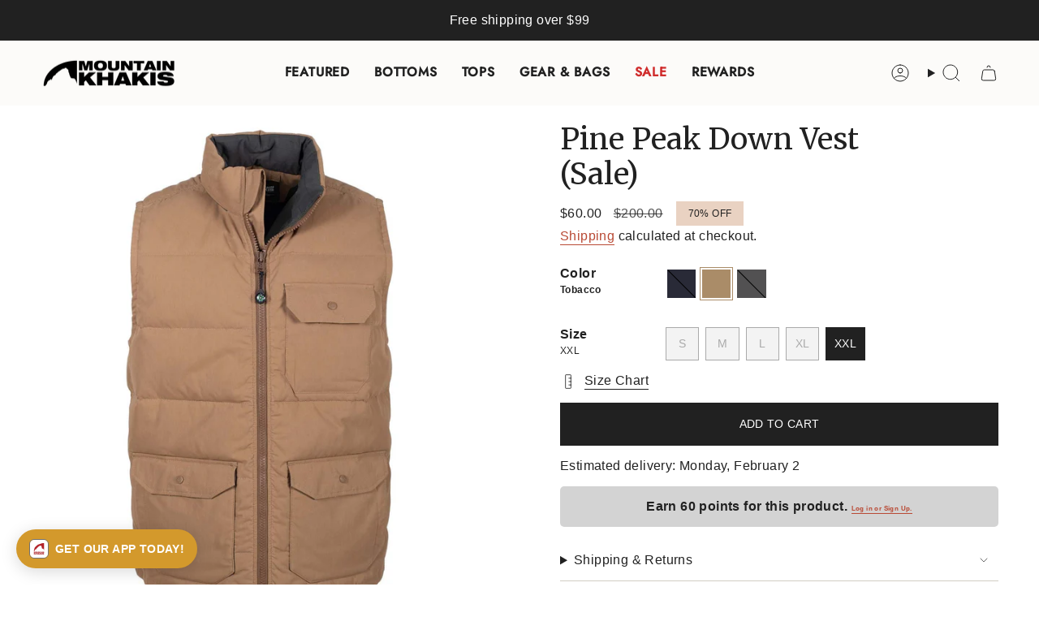

--- FILE ---
content_type: text/html; charset=utf-8
request_url: https://www.mountainkhakis.com/collections/dwr/products/mens-pine-peak-down-vest-sale
body_size: 63786
content:
<!doctype html>
<html class="no-touch supports-no-cookies" lang="en">
  <head>
 
<meta charset="UTF-8">
<meta http-equiv="X-UA-Compatible" content="IE=edge">
<meta name="viewport" content="width=device-width,initial-scale=1"><meta name="theme-color" content="#b94a35">
<link rel="canonical" href="https://www.mountainkhakis.com/products/mens-pine-peak-down-vest-sale">

<!-- ======================= Broadcast Theme V8.0.0 ========================= -->


  <link rel="icon" type="image/png" href="//www.mountainkhakis.com/cdn/shop/files/MK-Logo-1_Vert-Black.png?crop=center&height=32&v=1613676735&width=32">

<link rel="preconnect" href="https://fonts.shopifycdn.com" crossorigin><!-- Title and description ================================================ -->


<title>
    
    Pine Peak Down Vest (Sale)
    
    
    
      &ndash; Mountain Khakis
    
  </title>


  <meta name="description" content="Excellence in warmth. Perfection in sustainability. Layer up in style and function. The 3-season companion from our Pine Peak collection comes loaded with all the same features minus the sleeves. Responsibly sourced 650 fill power duck down to keep the warmth in and a durable water repellent coating to keep the weather">


<meta property="og:site_name" content="Mountain Khakis">
<meta property="og:url" content="https://www.mountainkhakis.com/products/mens-pine-peak-down-vest-sale">
<meta property="og:title" content="Pine Peak Down Vest (Sale)">
<meta property="og:type" content="product">
<meta property="og:description" content="Excellence in warmth. Perfection in sustainability. Layer up in style and function. The 3-season companion from our Pine Peak collection comes loaded with all the same features minus the sleeves. Responsibly sourced 650 fill power duck down to keep the warmth in and a durable water repellent coating to keep the weather"><meta property="og:image" content="http://www.mountainkhakis.com/cdn/shop/products/Men_Pine_20Peak_20Down_20Vest_Tobacco_I17_44697281-2aa6-492a-b0da-c64a6c990dd3.jpg?v=1680277011">
  <meta property="og:image:secure_url" content="https://www.mountainkhakis.com/cdn/shop/products/Men_Pine_20Peak_20Down_20Vest_Tobacco_I17_44697281-2aa6-492a-b0da-c64a6c990dd3.jpg?v=1680277011">
  <meta property="og:image:width" content="1600">
  <meta property="og:image:height" content="1600"><meta property="og:price:amount" content="60.00">
  <meta property="og:price:currency" content="USD"><meta name="twitter:card" content="summary_large_image">
<meta name="twitter:title" content="Pine Peak Down Vest (Sale)">
<meta name="twitter:description" content="Excellence in warmth. Perfection in sustainability. Layer up in style and function. The 3-season companion from our Pine Peak collection comes loaded with all the same features minus the sleeves. Responsibly sourced 650 fill power duck down to keep the warmth in and a durable water repellent coating to keep the weather">
<!-- CSS ================================================================== -->
<style data-shopify>
  @font-face {
  font-family: Merriweather;
  font-weight: 400;
  font-style: normal;
  font-display: swap;
  src: url("//www.mountainkhakis.com/cdn/fonts/merriweather/merriweather_n4.349a72bc63b970a8b7f00dc33f5bda2ec52f79cc.woff2") format("woff2"),
       url("//www.mountainkhakis.com/cdn/fonts/merriweather/merriweather_n4.5a396c75a89c25b516c9d3cb026490795288d821.woff") format("woff");
}

  
  @font-face {
  font-family: Jost;
  font-weight: 400;
  font-style: normal;
  font-display: swap;
  src: url("//www.mountainkhakis.com/cdn/fonts/jost/jost_n4.d47a1b6347ce4a4c9f437608011273009d91f2b7.woff2") format("woff2"),
       url("//www.mountainkhakis.com/cdn/fonts/jost/jost_n4.791c46290e672b3f85c3d1c651ef2efa3819eadd.woff") format("woff");
}

  
  @font-face {
  font-family: Merriweather;
  font-weight: 400;
  font-style: normal;
  font-display: swap;
  src: url("//www.mountainkhakis.com/cdn/fonts/merriweather/merriweather_n4.349a72bc63b970a8b7f00dc33f5bda2ec52f79cc.woff2") format("woff2"),
       url("//www.mountainkhakis.com/cdn/fonts/merriweather/merriweather_n4.5a396c75a89c25b516c9d3cb026490795288d821.woff") format("woff");
}


  
    
  

  
    
  

  
    
  

  
    @font-face {
  font-family: Jost;
  font-weight: 500;
  font-style: normal;
  font-display: swap;
  src: url("//www.mountainkhakis.com/cdn/fonts/jost/jost_n5.7c8497861ffd15f4e1284cd221f14658b0e95d61.woff2") format("woff2"),
       url("//www.mountainkhakis.com/cdn/fonts/jost/jost_n5.fb6a06896db583cc2df5ba1b30d9c04383119dd9.woff") format("woff");
}

  

  

  
    :root,
    .color-scheme-1 {--COLOR-BG-GRADIENT: #ffffff;
      --COLOR-BG: #ffffff;
      --COLOR-BG-RGB: 255, 255, 255;

      --COLOR-BG-ACCENT: #f5f2ec;
      --COLOR-BG-ACCENT-LIGHTEN: #ffffff;

      /* === Link Color ===*/

      --COLOR-LINK: #b94a35;
      --COLOR-LINK-A50: rgba(185, 74, 53, 0.5);
      --COLOR-LINK-A70: rgba(185, 74, 53, 0.7);
      --COLOR-LINK-HOVER: rgba(185, 74, 53, 0.7);
      --COLOR-LINK-OPPOSITE: #ffffff;

      --COLOR-TEXT: #212121;
      --COLOR-TEXT-HOVER: rgba(33, 33, 33, 0.7);
      --COLOR-TEXT-LIGHT: #646464;
      --COLOR-TEXT-DARK: #000000;
      --COLOR-TEXT-A5:  rgba(33, 33, 33, 0.05);
      --COLOR-TEXT-A35: rgba(33, 33, 33, 0.35);
      --COLOR-TEXT-A50: rgba(33, 33, 33, 0.5);
      --COLOR-TEXT-A80: rgba(33, 33, 33, 0.8);


      --COLOR-BORDER: rgb(209, 205, 196);
      --COLOR-BORDER-LIGHT: #e3e1dc;
      --COLOR-BORDER-DARK: #a49c8b;
      --COLOR-BORDER-HAIRLINE: #f7f7f7;

      --overlay-bg: rgba(0,0,0,0);

      /* === Bright color ===*/
      --COLOR-ACCENT: #b94a35;
      --COLOR-ACCENT-HOVER: #862d1c;
      --COLOR-ACCENT-FADE: rgba(185, 74, 53, 0.05);
      --COLOR-ACCENT-LIGHT: #f1a596;

      /* === Default Cart Gradient ===*/

      --FREE-SHIPPING-GRADIENT: linear-gradient(to right, var(--COLOR-ACCENT-LIGHT) 0%, var(--accent) 100%);

      /* === Buttons ===*/
      --BTN-PRIMARY-BG: #212121;
      --BTN-PRIMARY-TEXT: #ffffff;
      --BTN-PRIMARY-BORDER: #212121;
      --BTN-PRIMARY-BORDER-A70: rgba(33, 33, 33, 0.7);

      
      
        --BTN-PRIMARY-BG-BRIGHTER: #2e2e2e;
      

      --BTN-SECONDARY-BG: #b94a35;
      --BTN-SECONDARY-TEXT: #ffffff;
      --BTN-SECONDARY-BORDER: #b94a35;
      --BTN-SECONDARY-BORDER-A70: rgba(185, 74, 53, 0.7);

      
      
        --BTN-SECONDARY-BG-BRIGHTER: #a5422f;
      

      
--COLOR-BG-BRIGHTER: #f2f2f2;

      --COLOR-BG-ALPHA-25: rgba(255, 255, 255, 0.25);
      --COLOR-BG-TRANSPARENT: rgba(255, 255, 255, 0);--COLOR-FOOTER-BG-HAIRLINE: #f7f7f7;

      /* Dynamic color variables */
      --accent: var(--COLOR-ACCENT);
      --accent-fade: var(--COLOR-ACCENT-FADE);
      --accent-hover: var(--COLOR-ACCENT-HOVER);
      --border: var(--COLOR-BORDER);
      --border-dark: var(--COLOR-BORDER-DARK);
      --border-light: var(--COLOR-BORDER-LIGHT);
      --border-hairline: var(--COLOR-BORDER-HAIRLINE);
      --bg: var(--COLOR-BG-GRADIENT, var(--COLOR-BG));
      --bg-accent: var(--COLOR-BG-ACCENT);
      --bg-accent-lighten: var(--COLOR-BG-ACCENT-LIGHTEN);
      --icons: var(--COLOR-TEXT);
      --link: var(--COLOR-LINK);
      --link-a50: var(--COLOR-LINK-A50);
      --link-a70: var(--COLOR-LINK-A70);
      --link-hover: var(--COLOR-LINK-HOVER);
      --link-opposite: var(--COLOR-LINK-OPPOSITE);
      --text: var(--COLOR-TEXT);
      --text-dark: var(--COLOR-TEXT-DARK);
      --text-light: var(--COLOR-TEXT-LIGHT);
      --text-hover: var(--COLOR-TEXT-HOVER);
      --text-a5: var(--COLOR-TEXT-A5);
      --text-a35: var(--COLOR-TEXT-A35);
      --text-a50: var(--COLOR-TEXT-A50);
      --text-a80: var(--COLOR-TEXT-A80);
    }
  
    
    .color-scheme-2 {--COLOR-BG-GRADIENT: #212121;
      --COLOR-BG: #212121;
      --COLOR-BG-RGB: 33, 33, 33;

      --COLOR-BG-ACCENT: #f5f2ec;
      --COLOR-BG-ACCENT-LIGHTEN: #ffffff;

      /* === Link Color ===*/

      --COLOR-LINK: #fcfbf9;
      --COLOR-LINK-A50: rgba(252, 251, 249, 0.5);
      --COLOR-LINK-A70: rgba(252, 251, 249, 0.7);
      --COLOR-LINK-HOVER: rgba(252, 251, 249, 0.7);
      --COLOR-LINK-OPPOSITE: #000000;

      --COLOR-TEXT: #ffffff;
      --COLOR-TEXT-HOVER: rgba(255, 255, 255, 0.7);
      --COLOR-TEXT-LIGHT: #bcbcbc;
      --COLOR-TEXT-DARK: #d9d9d9;
      --COLOR-TEXT-A5:  rgba(255, 255, 255, 0.05);
      --COLOR-TEXT-A35: rgba(255, 255, 255, 0.35);
      --COLOR-TEXT-A50: rgba(255, 255, 255, 0.5);
      --COLOR-TEXT-A80: rgba(255, 255, 255, 0.8);


      --COLOR-BORDER: rgb(209, 208, 206);
      --COLOR-BORDER-LIGHT: #8b8a89;
      --COLOR-BORDER-DARK: #a09e99;
      --COLOR-BORDER-HAIRLINE: #191919;

      --overlay-bg: #644d3e;

      /* === Bright color ===*/
      --COLOR-ACCENT: #ab8c52;
      --COLOR-ACCENT-HOVER: #806430;
      --COLOR-ACCENT-FADE: rgba(171, 140, 82, 0.05);
      --COLOR-ACCENT-LIGHT: #e8d4ae;

      /* === Default Cart Gradient ===*/

      --FREE-SHIPPING-GRADIENT: linear-gradient(to right, var(--COLOR-ACCENT-LIGHT) 0%, var(--accent) 100%);

      /* === Buttons ===*/
      --BTN-PRIMARY-BG: #212121;
      --BTN-PRIMARY-TEXT: #ffffff;
      --BTN-PRIMARY-BORDER: #212121;
      --BTN-PRIMARY-BORDER-A70: rgba(33, 33, 33, 0.7);

      
      
        --BTN-PRIMARY-BG-BRIGHTER: #2e2e2e;
      

      --BTN-SECONDARY-BG: #ffffff;
      --BTN-SECONDARY-TEXT: #000000;
      --BTN-SECONDARY-BORDER: #ab8c52;
      --BTN-SECONDARY-BORDER-A70: rgba(171, 140, 82, 0.7);

      
      
        --BTN-SECONDARY-BG-BRIGHTER: #f2f2f2;
      

      
--COLOR-BG-BRIGHTER: #2e2e2e;

      --COLOR-BG-ALPHA-25: rgba(33, 33, 33, 0.25);
      --COLOR-BG-TRANSPARENT: rgba(33, 33, 33, 0);--COLOR-FOOTER-BG-HAIRLINE: #292929;

      /* Dynamic color variables */
      --accent: var(--COLOR-ACCENT);
      --accent-fade: var(--COLOR-ACCENT-FADE);
      --accent-hover: var(--COLOR-ACCENT-HOVER);
      --border: var(--COLOR-BORDER);
      --border-dark: var(--COLOR-BORDER-DARK);
      --border-light: var(--COLOR-BORDER-LIGHT);
      --border-hairline: var(--COLOR-BORDER-HAIRLINE);
      --bg: var(--COLOR-BG-GRADIENT, var(--COLOR-BG));
      --bg-accent: var(--COLOR-BG-ACCENT);
      --bg-accent-lighten: var(--COLOR-BG-ACCENT-LIGHTEN);
      --icons: var(--COLOR-TEXT);
      --link: var(--COLOR-LINK);
      --link-a50: var(--COLOR-LINK-A50);
      --link-a70: var(--COLOR-LINK-A70);
      --link-hover: var(--COLOR-LINK-HOVER);
      --link-opposite: var(--COLOR-LINK-OPPOSITE);
      --text: var(--COLOR-TEXT);
      --text-dark: var(--COLOR-TEXT-DARK);
      --text-light: var(--COLOR-TEXT-LIGHT);
      --text-hover: var(--COLOR-TEXT-HOVER);
      --text-a5: var(--COLOR-TEXT-A5);
      --text-a35: var(--COLOR-TEXT-A35);
      --text-a50: var(--COLOR-TEXT-A50);
      --text-a80: var(--COLOR-TEXT-A80);
    }
  
    
    .color-scheme-3 {--COLOR-BG-GRADIENT: #f5f2ec;
      --COLOR-BG: #f5f2ec;
      --COLOR-BG-RGB: 245, 242, 236;

      --COLOR-BG-ACCENT: #ffffff;
      --COLOR-BG-ACCENT-LIGHTEN: #ffffff;

      /* === Link Color ===*/

      --COLOR-LINK: #282c2e;
      --COLOR-LINK-A50: rgba(40, 44, 46, 0.5);
      --COLOR-LINK-A70: rgba(40, 44, 46, 0.7);
      --COLOR-LINK-HOVER: rgba(40, 44, 46, 0.7);
      --COLOR-LINK-OPPOSITE: #ffffff;

      --COLOR-TEXT: #212121;
      --COLOR-TEXT-HOVER: rgba(33, 33, 33, 0.7);
      --COLOR-TEXT-LIGHT: #61605e;
      --COLOR-TEXT-DARK: #000000;
      --COLOR-TEXT-A5:  rgba(33, 33, 33, 0.05);
      --COLOR-TEXT-A35: rgba(33, 33, 33, 0.35);
      --COLOR-TEXT-A50: rgba(33, 33, 33, 0.5);
      --COLOR-TEXT-A80: rgba(33, 33, 33, 0.8);


      --COLOR-BORDER: rgb(209, 205, 196);
      --COLOR-BORDER-LIGHT: #dfdcd4;
      --COLOR-BORDER-DARK: #a49c8b;
      --COLOR-BORDER-HAIRLINE: #f0ebe2;

      --overlay-bg: #000000;

      /* === Bright color ===*/
      --COLOR-ACCENT: #ab8c52;
      --COLOR-ACCENT-HOVER: #806430;
      --COLOR-ACCENT-FADE: rgba(171, 140, 82, 0.05);
      --COLOR-ACCENT-LIGHT: #e8d4ae;

      /* === Default Cart Gradient ===*/

      --FREE-SHIPPING-GRADIENT: linear-gradient(to right, var(--COLOR-ACCENT-LIGHT) 0%, var(--accent) 100%);

      /* === Buttons ===*/
      --BTN-PRIMARY-BG: #212121;
      --BTN-PRIMARY-TEXT: #ffffff;
      --BTN-PRIMARY-BORDER: #212121;
      --BTN-PRIMARY-BORDER-A70: rgba(33, 33, 33, 0.7);

      
      
        --BTN-PRIMARY-BG-BRIGHTER: #2e2e2e;
      

      --BTN-SECONDARY-BG: #ab8c52;
      --BTN-SECONDARY-TEXT: #ffffff;
      --BTN-SECONDARY-BORDER: #ab8c52;
      --BTN-SECONDARY-BORDER-A70: rgba(171, 140, 82, 0.7);

      
      
        --BTN-SECONDARY-BG-BRIGHTER: #9a7e4a;
      

      
--COLOR-BG-BRIGHTER: #ece7db;

      --COLOR-BG-ALPHA-25: rgba(245, 242, 236, 0.25);
      --COLOR-BG-TRANSPARENT: rgba(245, 242, 236, 0);--COLOR-FOOTER-BG-HAIRLINE: #f0ebe2;

      /* Dynamic color variables */
      --accent: var(--COLOR-ACCENT);
      --accent-fade: var(--COLOR-ACCENT-FADE);
      --accent-hover: var(--COLOR-ACCENT-HOVER);
      --border: var(--COLOR-BORDER);
      --border-dark: var(--COLOR-BORDER-DARK);
      --border-light: var(--COLOR-BORDER-LIGHT);
      --border-hairline: var(--COLOR-BORDER-HAIRLINE);
      --bg: var(--COLOR-BG-GRADIENT, var(--COLOR-BG));
      --bg-accent: var(--COLOR-BG-ACCENT);
      --bg-accent-lighten: var(--COLOR-BG-ACCENT-LIGHTEN);
      --icons: var(--COLOR-TEXT);
      --link: var(--COLOR-LINK);
      --link-a50: var(--COLOR-LINK-A50);
      --link-a70: var(--COLOR-LINK-A70);
      --link-hover: var(--COLOR-LINK-HOVER);
      --link-opposite: var(--COLOR-LINK-OPPOSITE);
      --text: var(--COLOR-TEXT);
      --text-dark: var(--COLOR-TEXT-DARK);
      --text-light: var(--COLOR-TEXT-LIGHT);
      --text-hover: var(--COLOR-TEXT-HOVER);
      --text-a5: var(--COLOR-TEXT-A5);
      --text-a35: var(--COLOR-TEXT-A35);
      --text-a50: var(--COLOR-TEXT-A50);
      --text-a80: var(--COLOR-TEXT-A80);
    }
  
    
    .color-scheme-4 {--COLOR-BG-GRADIENT: #b0a38b;
      --COLOR-BG: #b0a38b;
      --COLOR-BG-RGB: 176, 163, 139;

      --COLOR-BG-ACCENT: #f5f2ec;
      --COLOR-BG-ACCENT-LIGHTEN: #ffffff;

      /* === Link Color ===*/

      --COLOR-LINK: #282c2e;
      --COLOR-LINK-A50: rgba(40, 44, 46, 0.5);
      --COLOR-LINK-A70: rgba(40, 44, 46, 0.7);
      --COLOR-LINK-HOVER: rgba(40, 44, 46, 0.7);
      --COLOR-LINK-OPPOSITE: #ffffff;

      --COLOR-TEXT: #212121;
      --COLOR-TEXT-HOVER: rgba(33, 33, 33, 0.7);
      --COLOR-TEXT-LIGHT: #4c4841;
      --COLOR-TEXT-DARK: #000000;
      --COLOR-TEXT-A5:  rgba(33, 33, 33, 0.05);
      --COLOR-TEXT-A35: rgba(33, 33, 33, 0.35);
      --COLOR-TEXT-A50: rgba(33, 33, 33, 0.5);
      --COLOR-TEXT-A80: rgba(33, 33, 33, 0.8);


      --COLOR-BORDER: rgb(243, 243, 243);
      --COLOR-BORDER-LIGHT: #d8d3c9;
      --COLOR-BORDER-DARK: #c0c0c0;
      --COLOR-BORDER-HAIRLINE: #aa9c82;

      --overlay-bg: #000000;

      /* === Bright color ===*/
      --COLOR-ACCENT: #ab8c52;
      --COLOR-ACCENT-HOVER: #806430;
      --COLOR-ACCENT-FADE: rgba(171, 140, 82, 0.05);
      --COLOR-ACCENT-LIGHT: #e8d4ae;

      /* === Default Cart Gradient ===*/

      --FREE-SHIPPING-GRADIENT: linear-gradient(to right, var(--COLOR-ACCENT-LIGHT) 0%, var(--accent) 100%);

      /* === Buttons ===*/
      --BTN-PRIMARY-BG: #212121;
      --BTN-PRIMARY-TEXT: #ffffff;
      --BTN-PRIMARY-BORDER: #ffffff;
      --BTN-PRIMARY-BORDER-A70: rgba(255, 255, 255, 0.7);

      
      
        --BTN-PRIMARY-BG-BRIGHTER: #2e2e2e;
      

      --BTN-SECONDARY-BG: #ab8c52;
      --BTN-SECONDARY-TEXT: #ffffff;
      --BTN-SECONDARY-BORDER: #ab8c52;
      --BTN-SECONDARY-BORDER-A70: rgba(171, 140, 82, 0.7);

      
      
        --BTN-SECONDARY-BG-BRIGHTER: #9a7e4a;
      

      
--COLOR-BG-BRIGHTER: #a6977c;

      --COLOR-BG-ALPHA-25: rgba(176, 163, 139, 0.25);
      --COLOR-BG-TRANSPARENT: rgba(176, 163, 139, 0);--COLOR-FOOTER-BG-HAIRLINE: #aa9c82;

      /* Dynamic color variables */
      --accent: var(--COLOR-ACCENT);
      --accent-fade: var(--COLOR-ACCENT-FADE);
      --accent-hover: var(--COLOR-ACCENT-HOVER);
      --border: var(--COLOR-BORDER);
      --border-dark: var(--COLOR-BORDER-DARK);
      --border-light: var(--COLOR-BORDER-LIGHT);
      --border-hairline: var(--COLOR-BORDER-HAIRLINE);
      --bg: var(--COLOR-BG-GRADIENT, var(--COLOR-BG));
      --bg-accent: var(--COLOR-BG-ACCENT);
      --bg-accent-lighten: var(--COLOR-BG-ACCENT-LIGHTEN);
      --icons: var(--COLOR-TEXT);
      --link: var(--COLOR-LINK);
      --link-a50: var(--COLOR-LINK-A50);
      --link-a70: var(--COLOR-LINK-A70);
      --link-hover: var(--COLOR-LINK-HOVER);
      --link-opposite: var(--COLOR-LINK-OPPOSITE);
      --text: var(--COLOR-TEXT);
      --text-dark: var(--COLOR-TEXT-DARK);
      --text-light: var(--COLOR-TEXT-LIGHT);
      --text-hover: var(--COLOR-TEXT-HOVER);
      --text-a5: var(--COLOR-TEXT-A5);
      --text-a35: var(--COLOR-TEXT-A35);
      --text-a50: var(--COLOR-TEXT-A50);
      --text-a80: var(--COLOR-TEXT-A80);
    }
  
    
    .color-scheme-5 {--COLOR-BG-GRADIENT: #868154;
      --COLOR-BG: #868154;
      --COLOR-BG-RGB: 134, 129, 84;

      --COLOR-BG-ACCENT: #f5f2ec;
      --COLOR-BG-ACCENT-LIGHTEN: #ffffff;

      /* === Link Color ===*/

      --COLOR-LINK: #282c2e;
      --COLOR-LINK-A50: rgba(40, 44, 46, 0.5);
      --COLOR-LINK-A70: rgba(40, 44, 46, 0.7);
      --COLOR-LINK-HOVER: rgba(40, 44, 46, 0.7);
      --COLOR-LINK-OPPOSITE: #ffffff;

      --COLOR-TEXT: #d8d2b3;
      --COLOR-TEXT-HOVER: rgba(216, 210, 179, 0.7);
      --COLOR-TEXT-LIGHT: #bfba97;
      --COLOR-TEXT-DARK: #c8bb76;
      --COLOR-TEXT-A5:  rgba(216, 210, 179, 0.05);
      --COLOR-TEXT-A35: rgba(216, 210, 179, 0.35);
      --COLOR-TEXT-A50: rgba(216, 210, 179, 0.5);
      --COLOR-TEXT-A80: rgba(216, 210, 179, 0.8);


      --COLOR-BORDER: rgb(243, 243, 243);
      --COLOR-BORDER-LIGHT: #c7c5b3;
      --COLOR-BORDER-DARK: #c0c0c0;
      --COLOR-BORDER-HAIRLINE: #7d784e;

      --overlay-bg: #000000;

      /* === Bright color ===*/
      --COLOR-ACCENT: #ab8c52;
      --COLOR-ACCENT-HOVER: #806430;
      --COLOR-ACCENT-FADE: rgba(171, 140, 82, 0.05);
      --COLOR-ACCENT-LIGHT: #e8d4ae;

      /* === Default Cart Gradient ===*/

      --FREE-SHIPPING-GRADIENT: linear-gradient(to right, var(--COLOR-ACCENT-LIGHT) 0%, var(--accent) 100%);

      /* === Buttons ===*/
      --BTN-PRIMARY-BG: #212121;
      --BTN-PRIMARY-TEXT: #ffffff;
      --BTN-PRIMARY-BORDER: #212121;
      --BTN-PRIMARY-BORDER-A70: rgba(33, 33, 33, 0.7);

      
      
        --BTN-PRIMARY-BG-BRIGHTER: #2e2e2e;
      

      --BTN-SECONDARY-BG: #ab8c52;
      --BTN-SECONDARY-TEXT: #ffffff;
      --BTN-SECONDARY-BORDER: #ab8c52;
      --BTN-SECONDARY-BORDER-A70: rgba(171, 140, 82, 0.7);

      
      
        --BTN-SECONDARY-BG-BRIGHTER: #9a7e4a;
      

      
--COLOR-BG-BRIGHTER: #76724a;

      --COLOR-BG-ALPHA-25: rgba(134, 129, 84, 0.25);
      --COLOR-BG-TRANSPARENT: rgba(134, 129, 84, 0);--COLOR-FOOTER-BG-HAIRLINE: #7d784e;

      /* Dynamic color variables */
      --accent: var(--COLOR-ACCENT);
      --accent-fade: var(--COLOR-ACCENT-FADE);
      --accent-hover: var(--COLOR-ACCENT-HOVER);
      --border: var(--COLOR-BORDER);
      --border-dark: var(--COLOR-BORDER-DARK);
      --border-light: var(--COLOR-BORDER-LIGHT);
      --border-hairline: var(--COLOR-BORDER-HAIRLINE);
      --bg: var(--COLOR-BG-GRADIENT, var(--COLOR-BG));
      --bg-accent: var(--COLOR-BG-ACCENT);
      --bg-accent-lighten: var(--COLOR-BG-ACCENT-LIGHTEN);
      --icons: var(--COLOR-TEXT);
      --link: var(--COLOR-LINK);
      --link-a50: var(--COLOR-LINK-A50);
      --link-a70: var(--COLOR-LINK-A70);
      --link-hover: var(--COLOR-LINK-HOVER);
      --link-opposite: var(--COLOR-LINK-OPPOSITE);
      --text: var(--COLOR-TEXT);
      --text-dark: var(--COLOR-TEXT-DARK);
      --text-light: var(--COLOR-TEXT-LIGHT);
      --text-hover: var(--COLOR-TEXT-HOVER);
      --text-a5: var(--COLOR-TEXT-A5);
      --text-a35: var(--COLOR-TEXT-A35);
      --text-a50: var(--COLOR-TEXT-A50);
      --text-a80: var(--COLOR-TEXT-A80);
    }
  
    
    .color-scheme-6 {--COLOR-BG-GRADIENT: #fcfbf9;
      --COLOR-BG: #fcfbf9;
      --COLOR-BG-RGB: 252, 251, 249;

      --COLOR-BG-ACCENT: #f5f2ec;
      --COLOR-BG-ACCENT-LIGHTEN: #ffffff;

      /* === Link Color ===*/

      --COLOR-LINK: #282c2e;
      --COLOR-LINK-A50: rgba(40, 44, 46, 0.5);
      --COLOR-LINK-A70: rgba(40, 44, 46, 0.7);
      --COLOR-LINK-HOVER: rgba(40, 44, 46, 0.7);
      --COLOR-LINK-OPPOSITE: #ffffff;

      --COLOR-TEXT: #212121;
      --COLOR-TEXT-HOVER: rgba(33, 33, 33, 0.7);
      --COLOR-TEXT-LIGHT: #636262;
      --COLOR-TEXT-DARK: #000000;
      --COLOR-TEXT-A5:  rgba(33, 33, 33, 0.05);
      --COLOR-TEXT-A35: rgba(33, 33, 33, 0.35);
      --COLOR-TEXT-A50: rgba(33, 33, 33, 0.5);
      --COLOR-TEXT-A80: rgba(33, 33, 33, 0.8);


      --COLOR-BORDER: rgb(209, 208, 206);
      --COLOR-BORDER-LIGHT: #e2e1df;
      --COLOR-BORDER-DARK: #a09e99;
      --COLOR-BORDER-HAIRLINE: #f7f4ef;

      --overlay-bg: #000000;

      /* === Bright color ===*/
      --COLOR-ACCENT: #ab8c52;
      --COLOR-ACCENT-HOVER: #806430;
      --COLOR-ACCENT-FADE: rgba(171, 140, 82, 0.05);
      --COLOR-ACCENT-LIGHT: #e8d4ae;

      /* === Default Cart Gradient ===*/

      --FREE-SHIPPING-GRADIENT: linear-gradient(to right, var(--COLOR-ACCENT-LIGHT) 0%, var(--accent) 100%);

      /* === Buttons ===*/
      --BTN-PRIMARY-BG: #ffffff;
      --BTN-PRIMARY-TEXT: #212121;
      --BTN-PRIMARY-BORDER: #ffffff;
      --BTN-PRIMARY-BORDER-A70: rgba(255, 255, 255, 0.7);

      
      
        --BTN-PRIMARY-BG-BRIGHTER: #f2f2f2;
      

      --BTN-SECONDARY-BG: #ab8c52;
      --BTN-SECONDARY-TEXT: #ffffff;
      --BTN-SECONDARY-BORDER: #ab8c52;
      --BTN-SECONDARY-BORDER-A70: rgba(171, 140, 82, 0.7);

      
      
        --BTN-SECONDARY-BG-BRIGHTER: #9a7e4a;
      

      
--COLOR-BG-BRIGHTER: #f4f0e8;

      --COLOR-BG-ALPHA-25: rgba(252, 251, 249, 0.25);
      --COLOR-BG-TRANSPARENT: rgba(252, 251, 249, 0);--COLOR-FOOTER-BG-HAIRLINE: #f7f4ef;

      /* Dynamic color variables */
      --accent: var(--COLOR-ACCENT);
      --accent-fade: var(--COLOR-ACCENT-FADE);
      --accent-hover: var(--COLOR-ACCENT-HOVER);
      --border: var(--COLOR-BORDER);
      --border-dark: var(--COLOR-BORDER-DARK);
      --border-light: var(--COLOR-BORDER-LIGHT);
      --border-hairline: var(--COLOR-BORDER-HAIRLINE);
      --bg: var(--COLOR-BG-GRADIENT, var(--COLOR-BG));
      --bg-accent: var(--COLOR-BG-ACCENT);
      --bg-accent-lighten: var(--COLOR-BG-ACCENT-LIGHTEN);
      --icons: var(--COLOR-TEXT);
      --link: var(--COLOR-LINK);
      --link-a50: var(--COLOR-LINK-A50);
      --link-a70: var(--COLOR-LINK-A70);
      --link-hover: var(--COLOR-LINK-HOVER);
      --link-opposite: var(--COLOR-LINK-OPPOSITE);
      --text: var(--COLOR-TEXT);
      --text-dark: var(--COLOR-TEXT-DARK);
      --text-light: var(--COLOR-TEXT-LIGHT);
      --text-hover: var(--COLOR-TEXT-HOVER);
      --text-a5: var(--COLOR-TEXT-A5);
      --text-a35: var(--COLOR-TEXT-A35);
      --text-a50: var(--COLOR-TEXT-A50);
      --text-a80: var(--COLOR-TEXT-A80);
    }
  
    
    .color-scheme-7 {--COLOR-BG-GRADIENT: #f5f2ec;
      --COLOR-BG: #f5f2ec;
      --COLOR-BG-RGB: 245, 242, 236;

      --COLOR-BG-ACCENT: #f5f2ec;
      --COLOR-BG-ACCENT-LIGHTEN: #ffffff;

      /* === Link Color ===*/

      --COLOR-LINK: #282c2e;
      --COLOR-LINK-A50: rgba(40, 44, 46, 0.5);
      --COLOR-LINK-A70: rgba(40, 44, 46, 0.7);
      --COLOR-LINK-HOVER: rgba(40, 44, 46, 0.7);
      --COLOR-LINK-OPPOSITE: #ffffff;

      --COLOR-TEXT: #685a3f;
      --COLOR-TEXT-HOVER: rgba(104, 90, 63, 0.7);
      --COLOR-TEXT-LIGHT: #928873;
      --COLOR-TEXT-DARK: #3d321e;
      --COLOR-TEXT-A5:  rgba(104, 90, 63, 0.05);
      --COLOR-TEXT-A35: rgba(104, 90, 63, 0.35);
      --COLOR-TEXT-A50: rgba(104, 90, 63, 0.5);
      --COLOR-TEXT-A80: rgba(104, 90, 63, 0.8);


      --COLOR-BORDER: rgb(209, 205, 196);
      --COLOR-BORDER-LIGHT: #dfdcd4;
      --COLOR-BORDER-DARK: #a49c8b;
      --COLOR-BORDER-HAIRLINE: #f0ebe2;

      --overlay-bg: #000000;

      /* === Bright color ===*/
      --COLOR-ACCENT: #ab8c52;
      --COLOR-ACCENT-HOVER: #806430;
      --COLOR-ACCENT-FADE: rgba(171, 140, 82, 0.05);
      --COLOR-ACCENT-LIGHT: #e8d4ae;

      /* === Default Cart Gradient ===*/

      --FREE-SHIPPING-GRADIENT: linear-gradient(to right, var(--COLOR-ACCENT-LIGHT) 0%, var(--accent) 100%);

      /* === Buttons ===*/
      --BTN-PRIMARY-BG: #212121;
      --BTN-PRIMARY-TEXT: #ffffff;
      --BTN-PRIMARY-BORDER: #212121;
      --BTN-PRIMARY-BORDER-A70: rgba(33, 33, 33, 0.7);

      
      
        --BTN-PRIMARY-BG-BRIGHTER: #2e2e2e;
      

      --BTN-SECONDARY-BG: #ab8c52;
      --BTN-SECONDARY-TEXT: #ffffff;
      --BTN-SECONDARY-BORDER: #ab8c52;
      --BTN-SECONDARY-BORDER-A70: rgba(171, 140, 82, 0.7);

      
      
        --BTN-SECONDARY-BG-BRIGHTER: #9a7e4a;
      

      
--COLOR-BG-BRIGHTER: #ece7db;

      --COLOR-BG-ALPHA-25: rgba(245, 242, 236, 0.25);
      --COLOR-BG-TRANSPARENT: rgba(245, 242, 236, 0);--COLOR-FOOTER-BG-HAIRLINE: #f0ebe2;

      /* Dynamic color variables */
      --accent: var(--COLOR-ACCENT);
      --accent-fade: var(--COLOR-ACCENT-FADE);
      --accent-hover: var(--COLOR-ACCENT-HOVER);
      --border: var(--COLOR-BORDER);
      --border-dark: var(--COLOR-BORDER-DARK);
      --border-light: var(--COLOR-BORDER-LIGHT);
      --border-hairline: var(--COLOR-BORDER-HAIRLINE);
      --bg: var(--COLOR-BG-GRADIENT, var(--COLOR-BG));
      --bg-accent: var(--COLOR-BG-ACCENT);
      --bg-accent-lighten: var(--COLOR-BG-ACCENT-LIGHTEN);
      --icons: var(--COLOR-TEXT);
      --link: var(--COLOR-LINK);
      --link-a50: var(--COLOR-LINK-A50);
      --link-a70: var(--COLOR-LINK-A70);
      --link-hover: var(--COLOR-LINK-HOVER);
      --link-opposite: var(--COLOR-LINK-OPPOSITE);
      --text: var(--COLOR-TEXT);
      --text-dark: var(--COLOR-TEXT-DARK);
      --text-light: var(--COLOR-TEXT-LIGHT);
      --text-hover: var(--COLOR-TEXT-HOVER);
      --text-a5: var(--COLOR-TEXT-A5);
      --text-a35: var(--COLOR-TEXT-A35);
      --text-a50: var(--COLOR-TEXT-A50);
      --text-a80: var(--COLOR-TEXT-A80);
    }
  
    
    .color-scheme-8 {--COLOR-BG-GRADIENT: #eae6dd;
      --COLOR-BG: #eae6dd;
      --COLOR-BG-RGB: 234, 230, 221;

      --COLOR-BG-ACCENT: #f5f2ec;
      --COLOR-BG-ACCENT-LIGHTEN: #ffffff;

      /* === Link Color ===*/

      --COLOR-LINK: #282c2e;
      --COLOR-LINK-A50: rgba(40, 44, 46, 0.5);
      --COLOR-LINK-A70: rgba(40, 44, 46, 0.7);
      --COLOR-LINK-HOVER: rgba(40, 44, 46, 0.7);
      --COLOR-LINK-OPPOSITE: #ffffff;

      --COLOR-TEXT: #212121;
      --COLOR-TEXT-HOVER: rgba(33, 33, 33, 0.7);
      --COLOR-TEXT-LIGHT: #5d5c59;
      --COLOR-TEXT-DARK: #000000;
      --COLOR-TEXT-A5:  rgba(33, 33, 33, 0.05);
      --COLOR-TEXT-A35: rgba(33, 33, 33, 0.35);
      --COLOR-TEXT-A50: rgba(33, 33, 33, 0.5);
      --COLOR-TEXT-A80: rgba(33, 33, 33, 0.8);


      --COLOR-BORDER: rgb(209, 205, 196);
      --COLOR-BORDER-LIGHT: #dbd7ce;
      --COLOR-BORDER-DARK: #a49c8b;
      --COLOR-BORDER-HAIRLINE: #e4dfd4;

      --overlay-bg: #000000;

      /* === Bright color ===*/
      --COLOR-ACCENT: #ab8c52;
      --COLOR-ACCENT-HOVER: #806430;
      --COLOR-ACCENT-FADE: rgba(171, 140, 82, 0.05);
      --COLOR-ACCENT-LIGHT: #e8d4ae;

      /* === Default Cart Gradient ===*/

      --FREE-SHIPPING-GRADIENT: linear-gradient(to right, var(--COLOR-ACCENT-LIGHT) 0%, var(--accent) 100%);

      /* === Buttons ===*/
      --BTN-PRIMARY-BG: #212121;
      --BTN-PRIMARY-TEXT: #ffffff;
      --BTN-PRIMARY-BORDER: #212121;
      --BTN-PRIMARY-BORDER-A70: rgba(33, 33, 33, 0.7);

      
      
        --BTN-PRIMARY-BG-BRIGHTER: #2e2e2e;
      

      --BTN-SECONDARY-BG: #ab8c52;
      --BTN-SECONDARY-TEXT: #ffffff;
      --BTN-SECONDARY-BORDER: #ab8c52;
      --BTN-SECONDARY-BORDER-A70: rgba(171, 140, 82, 0.7);

      
      
        --BTN-SECONDARY-BG-BRIGHTER: #9a7e4a;
      

      
--COLOR-BG-BRIGHTER: #e0dacd;

      --COLOR-BG-ALPHA-25: rgba(234, 230, 221, 0.25);
      --COLOR-BG-TRANSPARENT: rgba(234, 230, 221, 0);--COLOR-FOOTER-BG-HAIRLINE: #e4dfd4;

      /* Dynamic color variables */
      --accent: var(--COLOR-ACCENT);
      --accent-fade: var(--COLOR-ACCENT-FADE);
      --accent-hover: var(--COLOR-ACCENT-HOVER);
      --border: var(--COLOR-BORDER);
      --border-dark: var(--COLOR-BORDER-DARK);
      --border-light: var(--COLOR-BORDER-LIGHT);
      --border-hairline: var(--COLOR-BORDER-HAIRLINE);
      --bg: var(--COLOR-BG-GRADIENT, var(--COLOR-BG));
      --bg-accent: var(--COLOR-BG-ACCENT);
      --bg-accent-lighten: var(--COLOR-BG-ACCENT-LIGHTEN);
      --icons: var(--COLOR-TEXT);
      --link: var(--COLOR-LINK);
      --link-a50: var(--COLOR-LINK-A50);
      --link-a70: var(--COLOR-LINK-A70);
      --link-hover: var(--COLOR-LINK-HOVER);
      --link-opposite: var(--COLOR-LINK-OPPOSITE);
      --text: var(--COLOR-TEXT);
      --text-dark: var(--COLOR-TEXT-DARK);
      --text-light: var(--COLOR-TEXT-LIGHT);
      --text-hover: var(--COLOR-TEXT-HOVER);
      --text-a5: var(--COLOR-TEXT-A5);
      --text-a35: var(--COLOR-TEXT-A35);
      --text-a50: var(--COLOR-TEXT-A50);
      --text-a80: var(--COLOR-TEXT-A80);
    }
  
    
    .color-scheme-9 {--COLOR-BG-GRADIENT: #fcfbf9;
      --COLOR-BG: #fcfbf9;
      --COLOR-BG-RGB: 252, 251, 249;

      --COLOR-BG-ACCENT: #f5f2ec;
      --COLOR-BG-ACCENT-LIGHTEN: #ffffff;

      /* === Link Color ===*/

      --COLOR-LINK: #282c2e;
      --COLOR-LINK-A50: rgba(40, 44, 46, 0.5);
      --COLOR-LINK-A70: rgba(40, 44, 46, 0.7);
      --COLOR-LINK-HOVER: rgba(40, 44, 46, 0.7);
      --COLOR-LINK-OPPOSITE: #ffffff;

      --COLOR-TEXT: #212121;
      --COLOR-TEXT-HOVER: rgba(33, 33, 33, 0.7);
      --COLOR-TEXT-LIGHT: #636262;
      --COLOR-TEXT-DARK: #000000;
      --COLOR-TEXT-A5:  rgba(33, 33, 33, 0.05);
      --COLOR-TEXT-A35: rgba(33, 33, 33, 0.35);
      --COLOR-TEXT-A50: rgba(33, 33, 33, 0.5);
      --COLOR-TEXT-A80: rgba(33, 33, 33, 0.8);


      --COLOR-BORDER: rgb(234, 234, 234);
      --COLOR-BORDER-LIGHT: #f1f1f0;
      --COLOR-BORDER-DARK: #b7b7b7;
      --COLOR-BORDER-HAIRLINE: #f7f4ef;

      --overlay-bg: #000000;

      /* === Bright color ===*/
      --COLOR-ACCENT: #ab8c52;
      --COLOR-ACCENT-HOVER: #806430;
      --COLOR-ACCENT-FADE: rgba(171, 140, 82, 0.05);
      --COLOR-ACCENT-LIGHT: #e8d4ae;

      /* === Default Cart Gradient ===*/

      --FREE-SHIPPING-GRADIENT: linear-gradient(to right, var(--COLOR-ACCENT-LIGHT) 0%, var(--accent) 100%);

      /* === Buttons ===*/
      --BTN-PRIMARY-BG: #212121;
      --BTN-PRIMARY-TEXT: #ffffff;
      --BTN-PRIMARY-BORDER: #212121;
      --BTN-PRIMARY-BORDER-A70: rgba(33, 33, 33, 0.7);

      
      
        --BTN-PRIMARY-BG-BRIGHTER: #2e2e2e;
      

      --BTN-SECONDARY-BG: #f5f2ec;
      --BTN-SECONDARY-TEXT: #212121;
      --BTN-SECONDARY-BORDER: #f5f2ec;
      --BTN-SECONDARY-BORDER-A70: rgba(245, 242, 236, 0.7);

      
      
        --BTN-SECONDARY-BG-BRIGHTER: #ece7db;
      

      
--COLOR-BG-BRIGHTER: #f4f0e8;

      --COLOR-BG-ALPHA-25: rgba(252, 251, 249, 0.25);
      --COLOR-BG-TRANSPARENT: rgba(252, 251, 249, 0);--COLOR-FOOTER-BG-HAIRLINE: #f7f4ef;

      /* Dynamic color variables */
      --accent: var(--COLOR-ACCENT);
      --accent-fade: var(--COLOR-ACCENT-FADE);
      --accent-hover: var(--COLOR-ACCENT-HOVER);
      --border: var(--COLOR-BORDER);
      --border-dark: var(--COLOR-BORDER-DARK);
      --border-light: var(--COLOR-BORDER-LIGHT);
      --border-hairline: var(--COLOR-BORDER-HAIRLINE);
      --bg: var(--COLOR-BG-GRADIENT, var(--COLOR-BG));
      --bg-accent: var(--COLOR-BG-ACCENT);
      --bg-accent-lighten: var(--COLOR-BG-ACCENT-LIGHTEN);
      --icons: var(--COLOR-TEXT);
      --link: var(--COLOR-LINK);
      --link-a50: var(--COLOR-LINK-A50);
      --link-a70: var(--COLOR-LINK-A70);
      --link-hover: var(--COLOR-LINK-HOVER);
      --link-opposite: var(--COLOR-LINK-OPPOSITE);
      --text: var(--COLOR-TEXT);
      --text-dark: var(--COLOR-TEXT-DARK);
      --text-light: var(--COLOR-TEXT-LIGHT);
      --text-hover: var(--COLOR-TEXT-HOVER);
      --text-a5: var(--COLOR-TEXT-A5);
      --text-a35: var(--COLOR-TEXT-A35);
      --text-a50: var(--COLOR-TEXT-A50);
      --text-a80: var(--COLOR-TEXT-A80);
    }
  
    
    .color-scheme-10 {--COLOR-BG-GRADIENT: rgba(0,0,0,0);
      --COLOR-BG: rgba(0,0,0,0);
      --COLOR-BG-RGB: 0, 0, 0;

      --COLOR-BG-ACCENT: #f5f2ec;
      --COLOR-BG-ACCENT-LIGHTEN: #ffffff;

      /* === Link Color ===*/

      --COLOR-LINK: #282c2e;
      --COLOR-LINK-A50: rgba(40, 44, 46, 0.5);
      --COLOR-LINK-A70: rgba(40, 44, 46, 0.7);
      --COLOR-LINK-HOVER: rgba(40, 44, 46, 0.7);
      --COLOR-LINK-OPPOSITE: #ffffff;

      --COLOR-TEXT: #ffffff;
      --COLOR-TEXT-HOVER: rgba(255, 255, 255, 0.7);
      --COLOR-TEXT-LIGHT: rgba(179, 179, 179, 0.7);
      --COLOR-TEXT-DARK: #d9d9d9;
      --COLOR-TEXT-A5:  rgba(255, 255, 255, 0.05);
      --COLOR-TEXT-A35: rgba(255, 255, 255, 0.35);
      --COLOR-TEXT-A50: rgba(255, 255, 255, 0.5);
      --COLOR-TEXT-A80: rgba(255, 255, 255, 0.8);


      --COLOR-BORDER: rgb(209, 205, 196);
      --COLOR-BORDER-LIGHT: rgba(125, 123, 118, 0.6);
      --COLOR-BORDER-DARK: #a49c8b;
      --COLOR-BORDER-HAIRLINE: rgba(0, 0, 0, 0.0);

      --overlay-bg: #000000;

      /* === Bright color ===*/
      --COLOR-ACCENT: #ab8c52;
      --COLOR-ACCENT-HOVER: #806430;
      --COLOR-ACCENT-FADE: rgba(171, 140, 82, 0.05);
      --COLOR-ACCENT-LIGHT: #e8d4ae;

      /* === Default Cart Gradient ===*/

      --FREE-SHIPPING-GRADIENT: linear-gradient(to right, var(--COLOR-ACCENT-LIGHT) 0%, var(--accent) 100%);

      /* === Buttons ===*/
      --BTN-PRIMARY-BG: #212121;
      --BTN-PRIMARY-TEXT: #ffffff;
      --BTN-PRIMARY-BORDER: #ffffff;
      --BTN-PRIMARY-BORDER-A70: rgba(255, 255, 255, 0.7);

      
      
        --BTN-PRIMARY-BG-BRIGHTER: #2e2e2e;
      

      --BTN-SECONDARY-BG: #ab8c52;
      --BTN-SECONDARY-TEXT: #ffffff;
      --BTN-SECONDARY-BORDER: #ab8c52;
      --BTN-SECONDARY-BORDER-A70: rgba(171, 140, 82, 0.7);

      
      
        --BTN-SECONDARY-BG-BRIGHTER: #9a7e4a;
      

      
--COLOR-BG-BRIGHTER: rgba(26, 26, 26, 0.0);

      --COLOR-BG-ALPHA-25: rgba(0, 0, 0, 0.25);
      --COLOR-BG-TRANSPARENT: rgba(0, 0, 0, 0);--COLOR-FOOTER-BG-HAIRLINE: rgba(8, 8, 8, 0.0);

      /* Dynamic color variables */
      --accent: var(--COLOR-ACCENT);
      --accent-fade: var(--COLOR-ACCENT-FADE);
      --accent-hover: var(--COLOR-ACCENT-HOVER);
      --border: var(--COLOR-BORDER);
      --border-dark: var(--COLOR-BORDER-DARK);
      --border-light: var(--COLOR-BORDER-LIGHT);
      --border-hairline: var(--COLOR-BORDER-HAIRLINE);
      --bg: var(--COLOR-BG-GRADIENT, var(--COLOR-BG));
      --bg-accent: var(--COLOR-BG-ACCENT);
      --bg-accent-lighten: var(--COLOR-BG-ACCENT-LIGHTEN);
      --icons: var(--COLOR-TEXT);
      --link: var(--COLOR-LINK);
      --link-a50: var(--COLOR-LINK-A50);
      --link-a70: var(--COLOR-LINK-A70);
      --link-hover: var(--COLOR-LINK-HOVER);
      --link-opposite: var(--COLOR-LINK-OPPOSITE);
      --text: var(--COLOR-TEXT);
      --text-dark: var(--COLOR-TEXT-DARK);
      --text-light: var(--COLOR-TEXT-LIGHT);
      --text-hover: var(--COLOR-TEXT-HOVER);
      --text-a5: var(--COLOR-TEXT-A5);
      --text-a35: var(--COLOR-TEXT-A35);
      --text-a50: var(--COLOR-TEXT-A50);
      --text-a80: var(--COLOR-TEXT-A80);
    }
  
    
    .color-scheme-11 {--COLOR-BG-GRADIENT: rgba(0,0,0,0);
      --COLOR-BG: rgba(0,0,0,0);
      --COLOR-BG-RGB: 0, 0, 0;

      --COLOR-BG-ACCENT: #f5f2ec;
      --COLOR-BG-ACCENT-LIGHTEN: #ffffff;

      /* === Link Color ===*/

      --COLOR-LINK: #282c2e;
      --COLOR-LINK-A50: rgba(40, 44, 46, 0.5);
      --COLOR-LINK-A70: rgba(40, 44, 46, 0.7);
      --COLOR-LINK-HOVER: rgba(40, 44, 46, 0.7);
      --COLOR-LINK-OPPOSITE: #ffffff;

      --COLOR-TEXT: #ffffff;
      --COLOR-TEXT-HOVER: rgba(255, 255, 255, 0.7);
      --COLOR-TEXT-LIGHT: rgba(179, 179, 179, 0.7);
      --COLOR-TEXT-DARK: #d9d9d9;
      --COLOR-TEXT-A5:  rgba(255, 255, 255, 0.05);
      --COLOR-TEXT-A35: rgba(255, 255, 255, 0.35);
      --COLOR-TEXT-A50: rgba(255, 255, 255, 0.5);
      --COLOR-TEXT-A80: rgba(255, 255, 255, 0.8);


      --COLOR-BORDER: rgb(209, 205, 196);
      --COLOR-BORDER-LIGHT: rgba(125, 123, 118, 0.6);
      --COLOR-BORDER-DARK: #a49c8b;
      --COLOR-BORDER-HAIRLINE: rgba(0, 0, 0, 0.0);

      --overlay-bg: #000000;

      /* === Bright color ===*/
      --COLOR-ACCENT: #ab8c52;
      --COLOR-ACCENT-HOVER: #806430;
      --COLOR-ACCENT-FADE: rgba(171, 140, 82, 0.05);
      --COLOR-ACCENT-LIGHT: #e8d4ae;

      /* === Default Cart Gradient ===*/

      --FREE-SHIPPING-GRADIENT: linear-gradient(to right, var(--COLOR-ACCENT-LIGHT) 0%, var(--accent) 100%);

      /* === Buttons ===*/
      --BTN-PRIMARY-BG: #212121;
      --BTN-PRIMARY-TEXT: #ffffff;
      --BTN-PRIMARY-BORDER: #ffffff;
      --BTN-PRIMARY-BORDER-A70: rgba(255, 255, 255, 0.7);

      
      
        --BTN-PRIMARY-BG-BRIGHTER: #2e2e2e;
      

      --BTN-SECONDARY-BG: #ab8c52;
      --BTN-SECONDARY-TEXT: #ffffff;
      --BTN-SECONDARY-BORDER: #ab8c52;
      --BTN-SECONDARY-BORDER-A70: rgba(171, 140, 82, 0.7);

      
      
        --BTN-SECONDARY-BG-BRIGHTER: #9a7e4a;
      

      
--COLOR-BG-BRIGHTER: rgba(26, 26, 26, 0.0);

      --COLOR-BG-ALPHA-25: rgba(0, 0, 0, 0.25);
      --COLOR-BG-TRANSPARENT: rgba(0, 0, 0, 0);--COLOR-FOOTER-BG-HAIRLINE: rgba(8, 8, 8, 0.0);

      /* Dynamic color variables */
      --accent: var(--COLOR-ACCENT);
      --accent-fade: var(--COLOR-ACCENT-FADE);
      --accent-hover: var(--COLOR-ACCENT-HOVER);
      --border: var(--COLOR-BORDER);
      --border-dark: var(--COLOR-BORDER-DARK);
      --border-light: var(--COLOR-BORDER-LIGHT);
      --border-hairline: var(--COLOR-BORDER-HAIRLINE);
      --bg: var(--COLOR-BG-GRADIENT, var(--COLOR-BG));
      --bg-accent: var(--COLOR-BG-ACCENT);
      --bg-accent-lighten: var(--COLOR-BG-ACCENT-LIGHTEN);
      --icons: var(--COLOR-TEXT);
      --link: var(--COLOR-LINK);
      --link-a50: var(--COLOR-LINK-A50);
      --link-a70: var(--COLOR-LINK-A70);
      --link-hover: var(--COLOR-LINK-HOVER);
      --link-opposite: var(--COLOR-LINK-OPPOSITE);
      --text: var(--COLOR-TEXT);
      --text-dark: var(--COLOR-TEXT-DARK);
      --text-light: var(--COLOR-TEXT-LIGHT);
      --text-hover: var(--COLOR-TEXT-HOVER);
      --text-a5: var(--COLOR-TEXT-A5);
      --text-a35: var(--COLOR-TEXT-A35);
      --text-a50: var(--COLOR-TEXT-A50);
      --text-a80: var(--COLOR-TEXT-A80);
    }
  

  body, .color-scheme-1, .color-scheme-2, .color-scheme-3, .color-scheme-4, .color-scheme-5, .color-scheme-6, .color-scheme-7, .color-scheme-8, .color-scheme-9, .color-scheme-10, .color-scheme-11 {
    color: var(--text);
    background: var(--bg);
  }

  :root {
    --scrollbar-width: 0px;

    /* === Product grid badges ===*/
    --COLOR-SALE-BG: #e9d2c2;
    --COLOR-SALE-TEXT: #212121;

    --COLOR-BADGE-BG: #b94a35;
    --COLOR-BADGE-TEXT: #ffffff;

    --COLOR-SOLD-BG: #444444;
    --COLOR-SOLD-TEXT: #ffffff;

    --COLOR-NEW-BADGE-BG: #444444;
    --COLOR-NEW-BADGE-TEXT: #ffffff;

    --COLOR-PREORDER-BG: #444444;
    --COLOR-PREORDER-TEXT: #ffffff;

    /* === Quick Add ===*/
    --COLOR-QUICK-ADD-BG: #ffffff;
    --COLOR-QUICK-ADD-BG-BRIGHTER: #f2f2f2;
    --COLOR-QUICK-ADD-TEXT: #000000;

    /* === Product sale color ===*/
    --COLOR-SALE: #212121;

    /* === Helper colors for form error states ===*/
    --COLOR-ERROR: #721C24;
    --COLOR-ERROR-BG: #F8D7DA;
    --COLOR-ERROR-BORDER: #F5C6CB;

    --COLOR-SUCCESS: #56AD6A;
    --COLOR-SUCCESS-BG: rgba(86, 173, 106, 0.2);

    
      --RADIUS: 0px;
      --RADIUS-SELECT: 0px;
    

    --COLOR-HEADER-LINK: #212121;
    --COLOR-HEADER-LINK-HOVER: #212121;

    --COLOR-MENU-BG: #fcfbf9;
    --COLOR-SUBMENU-BG: #fcfbf9;
    --COLOR-SUBMENU-LINK: #212121;
    --COLOR-SUBMENU-LINK-HOVER: rgba(33, 33, 33, 0.7);
    --COLOR-SUBMENU-TEXT-LIGHT: #636262;

    
      --COLOR-MENU-TRANSPARENT: #212121;
      --COLOR-MENU-TRANSPARENT-HOVER: #212121;
    

    --TRANSPARENT: rgba(255, 255, 255, 0);

    /* === Default overlay opacity ===*/
    --underlay-opacity: 1;
    --underlay-bg: rgba(0,0,0,0.4);
    --header-overlay-color: transparent;

    /* === Custom Cursor ===*/
    --ICON-ZOOM-IN: url( "//www.mountainkhakis.com/cdn/shop/t/243/assets/icon-zoom-in.svg?v=182473373117644429561769046836" );
    --ICON-ZOOM-OUT: url( "//www.mountainkhakis.com/cdn/shop/t/243/assets/icon-zoom-out.svg?v=101497157853986683871769046836" );

    /* === Custom Icons ===*/
    
    
      
      --ICON-ADD-BAG: url( "//www.mountainkhakis.com/cdn/shop/t/243/assets/icon-add-bag.svg?v=23763382405227654651769046836" );
      --ICON-ADD-CART: url( "//www.mountainkhakis.com/cdn/shop/t/243/assets/icon-add-cart.svg?v=3962293684743587821769046836" );
      --ICON-ARROW-LEFT: url( "//www.mountainkhakis.com/cdn/shop/t/243/assets/icon-nav-arrow-left.svg?v=106782211883556531691769046836" );
      --ICON-ARROW-RIGHT: url( "//www.mountainkhakis.com/cdn/shop/t/243/assets/icon-nav-arrow-right.svg?v=159363876971816882971769046836" );
      --ICON-SELECT: url("//www.mountainkhakis.com/cdn/shop/t/243/assets/icon-select.svg?v=150573211567947701091769046836");
    

    --PRODUCT-GRID-ASPECT-RATIO: 100%;

    /* === Typography ===*/
    --FONT-HEADING-MINI: 12px;
    --FONT-HEADING-X-SMALL: 16px;
    --FONT-HEADING-SMALL: 20px;
    --FONT-HEADING-MEDIUM: 36px;
    --FONT-HEADING-LARGE: 48px;
    --FONT-HEADING-X-LARGE: 60px;

    --FONT-HEADING-MINI-MOBILE: 12px;
    --FONT-HEADING-X-SMALL-MOBILE: 16px;
    --FONT-HEADING-SMALL-MOBILE: 20px;
    --FONT-HEADING-MEDIUM-MOBILE: 24px;
    --FONT-HEADING-LARGE-MOBILE: 32px;
    --FONT-HEADING-X-LARGE-MOBILE: 45px;

    --FONT-STACK-BODY: Helvetica, Arial, sans-serif;
    --FONT-STYLE-BODY: normal;
    --FONT-WEIGHT-BODY: 400;
    --FONT-WEIGHT-BODY-BOLD: 700;

    --LETTER-SPACING-BODY: 0.025em;

    --FONT-STACK-HEADING: Merriweather, serif;
    --FONT-WEIGHT-HEADING: 400;
    --FONT-STYLE-HEADING: normal;

    --FONT-UPPERCASE-HEADING: none;
    --LETTER-SPACING-HEADING: 0.0em;

    --FONT-STACK-SUBHEADING: Merriweather, serif;
    --FONT-WEIGHT-SUBHEADING: 400;
    --FONT-STYLE-SUBHEADING: normal;
    --FONT-SIZE-SUBHEADING-DESKTOP: 12px;
    --FONT-SIZE-SUBHEADING-MOBILE: 14px;

    --FONT-UPPERCASE-SUBHEADING: uppercase;
    --LETTER-SPACING-SUBHEADING: 0.0em;

    --FONT-STACK-NAV: Jost, sans-serif;
    --FONT-WEIGHT-NAV: 400;
    --FONT-WEIGHT-NAV-BOLD: 500;
    --FONT-STYLE-NAV: normal;
    --FONT-SIZE-NAV: 18px;


    --LETTER-SPACING-NAV: 0.05em;

    --FONT-SIZE-BASE: 16px;

    /* === Parallax ===*/
    --PARALLAX-STRENGTH-MIN: 120.0%;
    --PARALLAX-STRENGTH-MAX: 130.0%;--COLUMNS: 4;
    --COLUMNS-MEDIUM: 3;
    --COLUMNS-SMALL: 2;
    --COLUMNS-MOBILE: 1;--LAYOUT-OUTER: 50px;
      --LAYOUT-GUTTER: 32px;
      --LAYOUT-OUTER-MEDIUM: 30px;
      --LAYOUT-GUTTER-MEDIUM: 22px;
      --LAYOUT-OUTER-SMALL: 16px;
      --LAYOUT-GUTTER-SMALL: 16px;--base-animation-delay: 0ms;
    --line-height-normal: 1.375; /* Equals to line-height: normal; */--SIDEBAR-WIDTH: 288px;
      --SIDEBAR-WIDTH-MEDIUM: 258px;--DRAWER-WIDTH: 380px;--ICON-STROKE-WIDTH: 1px;

    /* === Button General ===*/
    --BTN-FONT-STACK: Helvetica, Arial, sans-serif;
    --BTN-FONT-WEIGHT: 400;
    --BTN-FONT-STYLE: normal;
    --BTN-FONT-SIZE: 14px;
    --BTN-SIZE-SMALL: 7px;
    --BTN-SIZE-MEDIUM: 12px;
    --BTN-SIZE-LARGE: 16px;--BTN-FONT-SIZE-BODY: 0.875rem;

    --BTN-LETTER-SPACING: 0.025em;
    --BTN-UPPERCASE: uppercase;
    --BTN-TEXT-ARROW-OFFSET: -1px;

    /* === Button White ===*/
    --COLOR-TEXT-BTN-BG-WHITE: #fff;
    --COLOR-TEXT-BTN-BORDER-WHITE: #fff;
    --COLOR-TEXT-BTN-WHITE: #000;
    --COLOR-TEXT-BTN-WHITE-A70: rgba(255, 255, 255, 0.7);
    --COLOR-TEXT-BTN-BG-WHITE-BRIGHTER: #f2f2f2;

    /* === Button Black ===*/
    --COLOR-TEXT-BTN-BG-BLACK: #000;
    --COLOR-TEXT-BTN-BORDER-BLACK: #000;
    --COLOR-TEXT-BTN-BLACK: #fff;
    --COLOR-TEXT-BTN-BLACK-A70: rgba(0, 0, 0, 0.7);
    --COLOR-TEXT-BTN-BG-BLACK-BRIGHTER: #0d0d0d;

    /* === Swatch Size ===*/
    --swatch-size-filters: 1.15rem;
    --swatch-size-product: 2.2rem;
  }

  /* === Backdrop ===*/
  ::backdrop {
    --underlay-opacity: 1;
    --underlay-bg: rgba(0,0,0,0.4);
  }

  /* === Gray background on Product grid items ===*/
  

  *,
  *::before,
  *::after {
    box-sizing: inherit;
  }

  * { -webkit-font-smoothing: antialiased; }

  html {
    box-sizing: border-box;
    font-size: var(--FONT-SIZE-BASE);
  }

  html,
  body { min-height: 100%; }

  body {
    position: relative;
    min-width: 320px;
    font-size: var(--FONT-SIZE-BASE);
    text-size-adjust: 100%;
    -webkit-text-size-adjust: 100%;
  }
</style>
<link rel="preload" as="font" href="//www.mountainkhakis.com/cdn/fonts/merriweather/merriweather_n4.349a72bc63b970a8b7f00dc33f5bda2ec52f79cc.woff2" type="font/woff2" crossorigin><link rel="preload" as="font" href="//www.mountainkhakis.com/cdn/fonts/jost/jost_n4.d47a1b6347ce4a4c9f437608011273009d91f2b7.woff2" type="font/woff2" crossorigin><link rel="preload" as="font" href="//www.mountainkhakis.com/cdn/fonts/merriweather/merriweather_n4.349a72bc63b970a8b7f00dc33f5bda2ec52f79cc.woff2" type="font/woff2" crossorigin><link href="//www.mountainkhakis.com/cdn/shop/t/243/assets/theme.css?v=105007609395970588771769046836" rel="stylesheet" type="text/css" media="all" />
<link href="//www.mountainkhakis.com/cdn/shop/t/243/assets/swatches.css?v=157844926215047500451769046836" rel="stylesheet" type="text/css" media="all" />
<style data-shopify>.swatches {
    --black: #000000;--white: #fafafa;--blank: url(//www.mountainkhakis.com/cdn/shop/files/blank_small.png?v=78602);--bronze: #A07636;--silver: #CECBC7;--jackson-grey: #525152;--retro-khaki: #a79481;--sand: #d0c2a3;--firma: #907e76;--crater-navy: #292a37;--heather-grey: #bec0c3;--forest-moss: #6f6c58;--mahogany: #7c2726;--arrowwood: #e6a34d;--atlantic: #349fd4;--balsam: #758d86;--big-horn-sheep: #f6ddd0;--bison: #625335;--bison-red: #b9374a;--blue-ridge: #809ab2;--brick: #b84940;--canyon: #e1d2cd;--cedar: #8e5f41;--chive: #859267;--clay: #bf6b3f;--elk: #efd9b3;--faded-indigo: #445c7e;--freestone: #e7dbcd;--gorge: #84b9e1;--gunmetal: #b6aaac;--heather-grey: #acafbe;--lemon: #f1be54;--medium-wash: #3f5d81;--mineral: #c6c8ba;--new-olive: #8e817c;--night: #232430;--oatmeal: #dad3d2;--parchment: #e1ded8;--redrock: #631d1f;--sage: #98989e;--terracotta: #bc4220;--tobacco: #aa8c68;--torch: #b44742;--vista: #cae7ef;--wolf: #6e6669;--yellowstone: #e8cbac;--solstice: #3e5672;--fossil: #8e7d75;--dark-wash: #2a4b64;--ombre-blue: #4d5a6c;--walnut: #714633;--black-black: #1f1f1f;--brown-brown: #523d2f;--loden-gold: #7d7753;--tx-orange-brown: #9c3c25;--charcoal: #5c5d61;--light-olive: #b2ab81;--brown-sand: #62554f;--marsh: #686d67;
  }</style>
<script>
    document.documentElement.style.setProperty('--scrollbar-width', `${getScrollbarWidth()}px`);

    function getScrollbarWidth() {
      // Creating invisible container
      const outer = document.createElement('div');
      outer.style.visibility = 'hidden';
      outer.style.overflow = 'scroll'; // forcing scrollbar to appear
      outer.style.msOverflowStyle = 'scrollbar'; // needed for WinJS apps
      document.documentElement.appendChild(outer);

      // Creating inner element and placing it in the container
      const inner = document.createElement('div');
      outer.appendChild(inner);

      // Calculating difference between container's full width and the child width
      const scrollbarWidth = outer.offsetWidth - inner.offsetWidth;

      // Removing temporary elements from the DOM
      outer.parentNode.removeChild(outer);

      return scrollbarWidth;
    }

    let root = '/';
    if (root[root.length - 1] !== '/') {
      root = root + '/';
    }

    window.theme = {
      routes: {
        root: root,
        shop_url: 'https://www.mountainkhakis.com',
        cart_url: '/cart',
        cart_add_url: '/cart/add',
        cart_change_url: '/cart/change',
        cart_update_url: '/cart/update',
        product_recommendations_url: '/recommendations/products',
        predictive_search_url: '/search/suggest',
        addresses_url: '/account/addresses'
      },
      assets: {
        photoswipe: '//www.mountainkhakis.com/cdn/shop/t/243/assets/photoswipe.js?v=162613001030112971491769046836',
        rellax: '//www.mountainkhakis.com/cdn/shop/t/243/assets/rellax.js?v=4664090443844197101769046836',
        smoothscroll: '//www.mountainkhakis.com/cdn/shop/t/243/assets/smoothscroll.js?v=37906625415260927261769046836',
      },
      strings: {
        addToCart: "Add to cart",
        sale: "Sale",
        soldOut: "Sold Out",
        preOrder: "Pre-order",
        subscription: "Subscription",
        unavailable: "Unavailable",
        unavailable_with_option: `[value] - Unavailable`,
        cartAcceptanceError: "You must accept our terms and conditions.",
        discount_not_applicable: "Discount not applicable",
        discount_already_applied: "Discount already applied",
        shippingCalcSubmitButton: "Calculate shipping",
        shippingCalcSubmitButtonDisabled: "Calculating...",
        oneColor: "color",
        otherColor: "colors",
        free: "Free",
        sku: "SKU",
        playVideo: "Play video",
        pauseVideo: "Pause video",
      },
      settings: {
        cartType: "drawer",
        customerLoggedIn: null ? true : false,
        enableQuickAdd: true,
        enableAnimations: true,
        collectionSwatchStyle: "slider",
        mobileMenuType: null,
        atcButtonShowPrice: false,
        productPageSticky: false,
      },
      sliderArrows: {
        prev: '<button type="button" class="slider__button slider__button--prev" data-button-arrow data-button-prev>' + "Previous" + '</button>',
        next: '<button type="button" class="slider__button slider__button--next" data-button-arrow data-button-next>' + "Next" + '</button>',
      },
      moneyFormat: false ? "${{amount}} USD" : "${{amount}}",
      moneyWithoutCurrencyFormat: "${{amount}}",
      moneyWithCurrencyFormat: "${{amount}} USD",
      subtotal: 0,
      info: {
        name: 'broadcast',
        version: '8.0.0',
        role: 'main'
      },
    };

    let windowInnerHeight = window.innerHeight;
    document.documentElement.style.setProperty('--full-height', `${windowInnerHeight}px`);
    document.documentElement.style.setProperty('--three-quarters', `${windowInnerHeight * 0.75}px`);
    document.documentElement.style.setProperty('--two-thirds', `${windowInnerHeight * 0.66}px`);
    document.documentElement.style.setProperty('--one-half', `${windowInnerHeight * 0.5}px`);
    document.documentElement.style.setProperty('--one-third', `${windowInnerHeight * 0.33}px`);
    document.documentElement.style.setProperty('--one-fifth', `${windowInnerHeight * 0.2}px`);
</script>



<!-- Theme Javascript ============================================================== -->
<script src="//www.mountainkhakis.com/cdn/shop/t/243/assets/vendor.js?v=9664966025159750891769046836" defer="defer"></script>
<script src="//www.mountainkhakis.com/cdn/shop/t/243/assets/theme.js?v=122998032327029019861769046836" defer="defer"></script><!-- Shopify app scripts =========================================================== -->
<script>window.performance && window.performance.mark && window.performance.mark('shopify.content_for_header.start');</script><meta name="google-site-verification" content="_7R4SbEhuGa_PUVk-iJbfA59HyLQ5nb7qVEDJgHMg2c">
<meta name="google-site-verification" content="_7R4SbEhuGa_PUVk-iJbfA59HyLQ5nb7qVEDJgHMg2c">
<meta id="shopify-digital-wallet" name="shopify-digital-wallet" content="/7156334681/digital_wallets/dialog">
<meta name="shopify-checkout-api-token" content="8a9ff455da3bba1667a285fd301804e3">
<meta id="in-context-paypal-metadata" data-shop-id="7156334681" data-venmo-supported="false" data-environment="production" data-locale="en_US" data-paypal-v4="true" data-currency="USD">
<link rel="alternate" type="application/json+oembed" href="https://www.mountainkhakis.com/products/mens-pine-peak-down-vest-sale.oembed">
<script async="async" src="/checkouts/internal/preloads.js?locale=en-US"></script>
<link rel="preconnect" href="https://shop.app" crossorigin="anonymous">
<script async="async" src="https://shop.app/checkouts/internal/preloads.js?locale=en-US&shop_id=7156334681" crossorigin="anonymous"></script>
<script id="apple-pay-shop-capabilities" type="application/json">{"shopId":7156334681,"countryCode":"US","currencyCode":"USD","merchantCapabilities":["supports3DS"],"merchantId":"gid:\/\/shopify\/Shop\/7156334681","merchantName":"Mountain Khakis","requiredBillingContactFields":["postalAddress","email","phone"],"requiredShippingContactFields":["postalAddress","email","phone"],"shippingType":"shipping","supportedNetworks":["visa","masterCard","amex","discover","elo","jcb"],"total":{"type":"pending","label":"Mountain Khakis","amount":"1.00"},"shopifyPaymentsEnabled":true,"supportsSubscriptions":true}</script>
<script id="shopify-features" type="application/json">{"accessToken":"8a9ff455da3bba1667a285fd301804e3","betas":["rich-media-storefront-analytics"],"domain":"www.mountainkhakis.com","predictiveSearch":true,"shopId":7156334681,"locale":"en"}</script>
<script>var Shopify = Shopify || {};
Shopify.shop = "mountainkhakis.myshopify.com";
Shopify.locale = "en";
Shopify.currency = {"active":"USD","rate":"1.0"};
Shopify.country = "US";
Shopify.theme = {"name":"Everything under $80 Promo 12226","id":152073175218,"schema_name":"Broadcast","schema_version":"8.0.0","theme_store_id":868,"role":"main"};
Shopify.theme.handle = "null";
Shopify.theme.style = {"id":null,"handle":null};
Shopify.cdnHost = "www.mountainkhakis.com/cdn";
Shopify.routes = Shopify.routes || {};
Shopify.routes.root = "/";</script>
<script type="module">!function(o){(o.Shopify=o.Shopify||{}).modules=!0}(window);</script>
<script>!function(o){function n(){var o=[];function n(){o.push(Array.prototype.slice.apply(arguments))}return n.q=o,n}var t=o.Shopify=o.Shopify||{};t.loadFeatures=n(),t.autoloadFeatures=n()}(window);</script>
<script>
  window.ShopifyPay = window.ShopifyPay || {};
  window.ShopifyPay.apiHost = "shop.app\/pay";
  window.ShopifyPay.redirectState = null;
</script>
<script id="shop-js-analytics" type="application/json">{"pageType":"product"}</script>
<script defer="defer" async type="module" src="//www.mountainkhakis.com/cdn/shopifycloud/shop-js/modules/v2/client.init-shop-cart-sync_WVOgQShq.en.esm.js"></script>
<script defer="defer" async type="module" src="//www.mountainkhakis.com/cdn/shopifycloud/shop-js/modules/v2/chunk.common_C_13GLB1.esm.js"></script>
<script defer="defer" async type="module" src="//www.mountainkhakis.com/cdn/shopifycloud/shop-js/modules/v2/chunk.modal_CLfMGd0m.esm.js"></script>
<script type="module">
  await import("//www.mountainkhakis.com/cdn/shopifycloud/shop-js/modules/v2/client.init-shop-cart-sync_WVOgQShq.en.esm.js");
await import("//www.mountainkhakis.com/cdn/shopifycloud/shop-js/modules/v2/chunk.common_C_13GLB1.esm.js");
await import("//www.mountainkhakis.com/cdn/shopifycloud/shop-js/modules/v2/chunk.modal_CLfMGd0m.esm.js");

  window.Shopify.SignInWithShop?.initShopCartSync?.({"fedCMEnabled":true,"windoidEnabled":true});

</script>
<script defer="defer" async type="module" src="//www.mountainkhakis.com/cdn/shopifycloud/shop-js/modules/v2/client.payment-terms_BWmiNN46.en.esm.js"></script>
<script defer="defer" async type="module" src="//www.mountainkhakis.com/cdn/shopifycloud/shop-js/modules/v2/chunk.common_C_13GLB1.esm.js"></script>
<script defer="defer" async type="module" src="//www.mountainkhakis.com/cdn/shopifycloud/shop-js/modules/v2/chunk.modal_CLfMGd0m.esm.js"></script>
<script type="module">
  await import("//www.mountainkhakis.com/cdn/shopifycloud/shop-js/modules/v2/client.payment-terms_BWmiNN46.en.esm.js");
await import("//www.mountainkhakis.com/cdn/shopifycloud/shop-js/modules/v2/chunk.common_C_13GLB1.esm.js");
await import("//www.mountainkhakis.com/cdn/shopifycloud/shop-js/modules/v2/chunk.modal_CLfMGd0m.esm.js");

  
</script>
<script>
  window.Shopify = window.Shopify || {};
  if (!window.Shopify.featureAssets) window.Shopify.featureAssets = {};
  window.Shopify.featureAssets['shop-js'] = {"shop-cart-sync":["modules/v2/client.shop-cart-sync_DuR37GeY.en.esm.js","modules/v2/chunk.common_C_13GLB1.esm.js","modules/v2/chunk.modal_CLfMGd0m.esm.js"],"init-fed-cm":["modules/v2/client.init-fed-cm_BucUoe6W.en.esm.js","modules/v2/chunk.common_C_13GLB1.esm.js","modules/v2/chunk.modal_CLfMGd0m.esm.js"],"shop-toast-manager":["modules/v2/client.shop-toast-manager_B0JfrpKj.en.esm.js","modules/v2/chunk.common_C_13GLB1.esm.js","modules/v2/chunk.modal_CLfMGd0m.esm.js"],"init-shop-cart-sync":["modules/v2/client.init-shop-cart-sync_WVOgQShq.en.esm.js","modules/v2/chunk.common_C_13GLB1.esm.js","modules/v2/chunk.modal_CLfMGd0m.esm.js"],"shop-button":["modules/v2/client.shop-button_B_U3bv27.en.esm.js","modules/v2/chunk.common_C_13GLB1.esm.js","modules/v2/chunk.modal_CLfMGd0m.esm.js"],"init-windoid":["modules/v2/client.init-windoid_DuP9q_di.en.esm.js","modules/v2/chunk.common_C_13GLB1.esm.js","modules/v2/chunk.modal_CLfMGd0m.esm.js"],"shop-cash-offers":["modules/v2/client.shop-cash-offers_BmULhtno.en.esm.js","modules/v2/chunk.common_C_13GLB1.esm.js","modules/v2/chunk.modal_CLfMGd0m.esm.js"],"pay-button":["modules/v2/client.pay-button_CrPSEbOK.en.esm.js","modules/v2/chunk.common_C_13GLB1.esm.js","modules/v2/chunk.modal_CLfMGd0m.esm.js"],"init-customer-accounts":["modules/v2/client.init-customer-accounts_jNk9cPYQ.en.esm.js","modules/v2/client.shop-login-button_DJ5ldayH.en.esm.js","modules/v2/chunk.common_C_13GLB1.esm.js","modules/v2/chunk.modal_CLfMGd0m.esm.js"],"avatar":["modules/v2/client.avatar_BTnouDA3.en.esm.js"],"checkout-modal":["modules/v2/client.checkout-modal_pBPyh9w8.en.esm.js","modules/v2/chunk.common_C_13GLB1.esm.js","modules/v2/chunk.modal_CLfMGd0m.esm.js"],"init-shop-for-new-customer-accounts":["modules/v2/client.init-shop-for-new-customer-accounts_BUoCy7a5.en.esm.js","modules/v2/client.shop-login-button_DJ5ldayH.en.esm.js","modules/v2/chunk.common_C_13GLB1.esm.js","modules/v2/chunk.modal_CLfMGd0m.esm.js"],"init-customer-accounts-sign-up":["modules/v2/client.init-customer-accounts-sign-up_CnczCz9H.en.esm.js","modules/v2/client.shop-login-button_DJ5ldayH.en.esm.js","modules/v2/chunk.common_C_13GLB1.esm.js","modules/v2/chunk.modal_CLfMGd0m.esm.js"],"init-shop-email-lookup-coordinator":["modules/v2/client.init-shop-email-lookup-coordinator_CzjY5t9o.en.esm.js","modules/v2/chunk.common_C_13GLB1.esm.js","modules/v2/chunk.modal_CLfMGd0m.esm.js"],"shop-follow-button":["modules/v2/client.shop-follow-button_CsYC63q7.en.esm.js","modules/v2/chunk.common_C_13GLB1.esm.js","modules/v2/chunk.modal_CLfMGd0m.esm.js"],"shop-login-button":["modules/v2/client.shop-login-button_DJ5ldayH.en.esm.js","modules/v2/chunk.common_C_13GLB1.esm.js","modules/v2/chunk.modal_CLfMGd0m.esm.js"],"shop-login":["modules/v2/client.shop-login_B9ccPdmx.en.esm.js","modules/v2/chunk.common_C_13GLB1.esm.js","modules/v2/chunk.modal_CLfMGd0m.esm.js"],"lead-capture":["modules/v2/client.lead-capture_D0K_KgYb.en.esm.js","modules/v2/chunk.common_C_13GLB1.esm.js","modules/v2/chunk.modal_CLfMGd0m.esm.js"],"payment-terms":["modules/v2/client.payment-terms_BWmiNN46.en.esm.js","modules/v2/chunk.common_C_13GLB1.esm.js","modules/v2/chunk.modal_CLfMGd0m.esm.js"]};
</script>
<script>(function() {
  var isLoaded = false;
  function asyncLoad() {
    if (isLoaded) return;
    isLoaded = true;
    var urls = ["https:\/\/d23dclunsivw3h.cloudfront.net\/redirect-app.js?shop=mountainkhakis.myshopify.com","https:\/\/cdn.verifypass.com\/seller\/launcher.js?shop=mountainkhakis.myshopify.com","https:\/\/static.klaviyo.com\/onsite\/js\/klaviyo.js?company_id=Nphw27\u0026shop=mountainkhakis.myshopify.com","https:\/\/static.klaviyo.com\/onsite\/js\/klaviyo.js?company_id=L8usrY\u0026shop=mountainkhakis.myshopify.com","https:\/\/ecom-app.rakutenadvertising.io\/rakuten_advertising.js?shop=mountainkhakis.myshopify.com","https:\/\/tag.rmp.rakuten.com\/125171.ct.js?shop=mountainkhakis.myshopify.com","https:\/\/cdn-widgetsrepository.yotpo.com\/v1\/loader\/OnfnwRPFmUBt7fVDXaJZVbEoNAWq4NkaqigBQKEI?shop=mountainkhakis.myshopify.com","https:\/\/cdn-scripts.signifyd.com\/shopify\/script-tag.js?shop=mountainkhakis.myshopify.com","\/\/staticw2.yotpo.com\/OnfnwRPFmUBt7fVDXaJZVbEoNAWq4NkaqigBQKEI\/widget.js?shop=mountainkhakis.myshopify.com","https:\/\/id-shop.govx.com\/app\/mountainkhakis.myshopify.com\/govx.js?shop=mountainkhakis.myshopify.com","https:\/\/sdk.postscript.io\/sdk-script-loader.bundle.js?shopId=364603\u0026shop=mountainkhakis.myshopify.com","https:\/\/sdk.postscript.io\/sdk-script-loader.bundle.js?shopId=364603\u0026shop=mountainkhakis.myshopify.com","https:\/\/cdn.tapcart.com\/webbridge-sdk\/webbridge.umd.js?shop=mountainkhakis.myshopify.com"];
    for (var i = 0; i < urls.length; i++) {
      var s = document.createElement('script');
      s.type = 'text/javascript';
      s.async = true;
      s.src = urls[i];
      var x = document.getElementsByTagName('script')[0];
      x.parentNode.insertBefore(s, x);
    }
  };
  if(window.attachEvent) {
    window.attachEvent('onload', asyncLoad);
  } else {
    window.addEventListener('load', asyncLoad, false);
  }
})();</script>
<script id="__st">var __st={"a":7156334681,"offset":-18000,"reqid":"487adc94-b260-42f0-8115-50ecf2aef4a8-1769658442","pageurl":"www.mountainkhakis.com\/collections\/dwr\/products\/mens-pine-peak-down-vest-sale","u":"deba27d8c601","p":"product","rtyp":"product","rid":7652561813682};</script>
<script>window.ShopifyPaypalV4VisibilityTracking = true;</script>
<script id="captcha-bootstrap">!function(){'use strict';const t='contact',e='account',n='new_comment',o=[[t,t],['blogs',n],['comments',n],[t,'customer']],c=[[e,'customer_login'],[e,'guest_login'],[e,'recover_customer_password'],[e,'create_customer']],r=t=>t.map((([t,e])=>`form[action*='/${t}']:not([data-nocaptcha='true']) input[name='form_type'][value='${e}']`)).join(','),a=t=>()=>t?[...document.querySelectorAll(t)].map((t=>t.form)):[];function s(){const t=[...o],e=r(t);return a(e)}const i='password',u='form_key',d=['recaptcha-v3-token','g-recaptcha-response','h-captcha-response',i],f=()=>{try{return window.sessionStorage}catch{return}},m='__shopify_v',_=t=>t.elements[u];function p(t,e,n=!1){try{const o=window.sessionStorage,c=JSON.parse(o.getItem(e)),{data:r}=function(t){const{data:e,action:n}=t;return t[m]||n?{data:e,action:n}:{data:t,action:n}}(c);for(const[e,n]of Object.entries(r))t.elements[e]&&(t.elements[e].value=n);n&&o.removeItem(e)}catch(o){console.error('form repopulation failed',{error:o})}}const l='form_type',E='cptcha';function T(t){t.dataset[E]=!0}const w=window,h=w.document,L='Shopify',v='ce_forms',y='captcha';let A=!1;((t,e)=>{const n=(g='f06e6c50-85a8-45c8-87d0-21a2b65856fe',I='https://cdn.shopify.com/shopifycloud/storefront-forms-hcaptcha/ce_storefront_forms_captcha_hcaptcha.v1.5.2.iife.js',D={infoText:'Protected by hCaptcha',privacyText:'Privacy',termsText:'Terms'},(t,e,n)=>{const o=w[L][v],c=o.bindForm;if(c)return c(t,g,e,D).then(n);var r;o.q.push([[t,g,e,D],n]),r=I,A||(h.body.append(Object.assign(h.createElement('script'),{id:'captcha-provider',async:!0,src:r})),A=!0)});var g,I,D;w[L]=w[L]||{},w[L][v]=w[L][v]||{},w[L][v].q=[],w[L][y]=w[L][y]||{},w[L][y].protect=function(t,e){n(t,void 0,e),T(t)},Object.freeze(w[L][y]),function(t,e,n,w,h,L){const[v,y,A,g]=function(t,e,n){const i=e?o:[],u=t?c:[],d=[...i,...u],f=r(d),m=r(i),_=r(d.filter((([t,e])=>n.includes(e))));return[a(f),a(m),a(_),s()]}(w,h,L),I=t=>{const e=t.target;return e instanceof HTMLFormElement?e:e&&e.form},D=t=>v().includes(t);t.addEventListener('submit',(t=>{const e=I(t);if(!e)return;const n=D(e)&&!e.dataset.hcaptchaBound&&!e.dataset.recaptchaBound,o=_(e),c=g().includes(e)&&(!o||!o.value);(n||c)&&t.preventDefault(),c&&!n&&(function(t){try{if(!f())return;!function(t){const e=f();if(!e)return;const n=_(t);if(!n)return;const o=n.value;o&&e.removeItem(o)}(t);const e=Array.from(Array(32),(()=>Math.random().toString(36)[2])).join('');!function(t,e){_(t)||t.append(Object.assign(document.createElement('input'),{type:'hidden',name:u})),t.elements[u].value=e}(t,e),function(t,e){const n=f();if(!n)return;const o=[...t.querySelectorAll(`input[type='${i}']`)].map((({name:t})=>t)),c=[...d,...o],r={};for(const[a,s]of new FormData(t).entries())c.includes(a)||(r[a]=s);n.setItem(e,JSON.stringify({[m]:1,action:t.action,data:r}))}(t,e)}catch(e){console.error('failed to persist form',e)}}(e),e.submit())}));const S=(t,e)=>{t&&!t.dataset[E]&&(n(t,e.some((e=>e===t))),T(t))};for(const o of['focusin','change'])t.addEventListener(o,(t=>{const e=I(t);D(e)&&S(e,y())}));const B=e.get('form_key'),M=e.get(l),P=B&&M;t.addEventListener('DOMContentLoaded',(()=>{const t=y();if(P)for(const e of t)e.elements[l].value===M&&p(e,B);[...new Set([...A(),...v().filter((t=>'true'===t.dataset.shopifyCaptcha))])].forEach((e=>S(e,t)))}))}(h,new URLSearchParams(w.location.search),n,t,e,['guest_login'])})(!0,!0)}();</script>
<script integrity="sha256-4kQ18oKyAcykRKYeNunJcIwy7WH5gtpwJnB7kiuLZ1E=" data-source-attribution="shopify.loadfeatures" defer="defer" src="//www.mountainkhakis.com/cdn/shopifycloud/storefront/assets/storefront/load_feature-a0a9edcb.js" crossorigin="anonymous"></script>
<script crossorigin="anonymous" defer="defer" src="//www.mountainkhakis.com/cdn/shopifycloud/storefront/assets/shopify_pay/storefront-65b4c6d7.js?v=20250812"></script>
<script data-source-attribution="shopify.dynamic_checkout.dynamic.init">var Shopify=Shopify||{};Shopify.PaymentButton=Shopify.PaymentButton||{isStorefrontPortableWallets:!0,init:function(){window.Shopify.PaymentButton.init=function(){};var t=document.createElement("script");t.src="https://www.mountainkhakis.com/cdn/shopifycloud/portable-wallets/latest/portable-wallets.en.js",t.type="module",document.head.appendChild(t)}};
</script>
<script data-source-attribution="shopify.dynamic_checkout.buyer_consent">
  function portableWalletsHideBuyerConsent(e){var t=document.getElementById("shopify-buyer-consent"),n=document.getElementById("shopify-subscription-policy-button");t&&n&&(t.classList.add("hidden"),t.setAttribute("aria-hidden","true"),n.removeEventListener("click",e))}function portableWalletsShowBuyerConsent(e){var t=document.getElementById("shopify-buyer-consent"),n=document.getElementById("shopify-subscription-policy-button");t&&n&&(t.classList.remove("hidden"),t.removeAttribute("aria-hidden"),n.addEventListener("click",e))}window.Shopify?.PaymentButton&&(window.Shopify.PaymentButton.hideBuyerConsent=portableWalletsHideBuyerConsent,window.Shopify.PaymentButton.showBuyerConsent=portableWalletsShowBuyerConsent);
</script>
<script data-source-attribution="shopify.dynamic_checkout.cart.bootstrap">document.addEventListener("DOMContentLoaded",(function(){function t(){return document.querySelector("shopify-accelerated-checkout-cart, shopify-accelerated-checkout")}if(t())Shopify.PaymentButton.init();else{new MutationObserver((function(e,n){t()&&(Shopify.PaymentButton.init(),n.disconnect())})).observe(document.body,{childList:!0,subtree:!0})}}));
</script>
<script id='scb4127' type='text/javascript' async='' src='https://www.mountainkhakis.com/cdn/shopifycloud/privacy-banner/storefront-banner.js'></script><link id="shopify-accelerated-checkout-styles" rel="stylesheet" media="screen" href="https://www.mountainkhakis.com/cdn/shopifycloud/portable-wallets/latest/accelerated-checkout-backwards-compat.css" crossorigin="anonymous">
<style id="shopify-accelerated-checkout-cart">
        #shopify-buyer-consent {
  margin-top: 1em;
  display: inline-block;
  width: 100%;
}

#shopify-buyer-consent.hidden {
  display: none;
}

#shopify-subscription-policy-button {
  background: none;
  border: none;
  padding: 0;
  text-decoration: underline;
  font-size: inherit;
  cursor: pointer;
}

#shopify-subscription-policy-button::before {
  box-shadow: none;
}

      </style>

<script>window.performance && window.performance.mark && window.performance.mark('shopify.content_for_header.end');</script>
  <!-- BEGIN app block: shopify://apps/essential-a-b-testing/blocks/ab-testing/0154ac6b-7b9c-4958-8219-ed5b06e6d463 --><!-- END app block --><!-- BEGIN app block: shopify://apps/yotpo-product-reviews/blocks/reviews_tab/eb7dfd7d-db44-4334-bc49-c893b51b36cf -->



<!-- END app block --><!-- BEGIN app block: shopify://apps/yotpo-loyalty-rewards/blocks/loader-app-embed-block/2f9660df-5018-4e02-9868-ee1fb88d6ccd -->
    <script src="https://cdn-widgetsrepository.yotpo.com/v1/loader/P5iFzOm6-IZCYIVTK1_bsw" async></script>




<!-- END app block --><!-- BEGIN app block: shopify://apps/comparable-products/blocks/compare_products/a0463732-e49b-4c6e-b22b-3158b9b069a8 --><link rel="stylesheet" href="https://cdn.shopify.com/extensions/019beae4-0722-7dae-9478-15df494568ab/comparable-139/assets/comparable.css" id="comparable-main-styles" /><script src="https://cdn.shopify.com/extensions/019beae4-0722-7dae-9478-15df494568ab/comparable-139/assets/collection.js" type="text/javascript" defer></script>
<script>
  var comparableVars = {
    moneyFormat: "${{amount}}",
    comparableTableUrl: "https://cdn.shopify.com/extensions/019beae4-0722-7dae-9478-15df494568ab/comparable-139/assets/table.js",
    analyticsUrl: "https://cdn.shopify.com/extensions/019beae4-0722-7dae-9478-15df494568ab/comparable-139/assets/analytics.js",
    serverDomain: 'comparable.zubrcommerce.com',
    productOptionsLoaded:true,
    pageType: "product",productPage: {
        id: 7652561813682,
        comparisonOptions:null},}
  var comparableConfig = {"enabled":true,"embed":true,"enableStickyButton":true,"compareFields":{"price":true,"vendor":false,"productType":false,"tags":false,"description":false,"addToCart":true,"enableOnAllOptions":false,"options":[]},"shopifyFields":{"price":{"enabled":true,"label":"Price","highlight":null},"vendor":{"enabled":false,"label":"Vendor","highlight":null},"productType":{"enabled":false,"label":"Product Type","highlight":null},"description":{"enabled":false,"label":"Description","highlight":null},"tags":{"enabled":false,"label":"Tags","highlight":null},"sku":{"enabled":false,"label":"SKU","highlight":null}},"stickyButton":{"enabled":true,"alwaysShowIfProductsInCompare":false,"content":"text","useIcon":false,"mobileOnlyIcon":false,"position":"left-center","iconSvg":"","rotate":"rotate-270","inline":false},"floatControls":{"enabled":true,"position":"right-top","elementType":"icon","floatX":6,"floatY":6,"icon":"<svg xmlns=\"http://www.w3.org/2000/svg\" xmlns:xlink=\"http://www.w3.org/1999/xlink\" version=\"1.1\" x=\"0px\" y=\"0px\" viewBox=\"0 0 100 100\" enable-background=\"new 0 0 100 100\" xml:space=\"preserve\"><g><path d=\"M85.798,56H65v-8.389c0-2.497-1.334-3.169-3.186-1.493l-17.122,15.58c-1.852,1.676-1.805,4.419,0.046,6.095l17.054,15.579   C63.645,85.049,65,84.377,65,81.879V73h20.798C88.296,73,90,71.217,90,68.718v-7.946C90,58.275,88.296,56,85.798,56z\"/><path d=\"M54.317,37.857l-17.083-15.58C35.383,20.601,34,21.273,34,23.771V33H13.241C10.743,33,9,34.434,9,36.933v7.947   C9,47.375,10.743,50,13.241,50H34v8.039c0,2.497,1.353,3.169,3.205,1.492l17.131-15.579C56.188,42.276,56.169,39.533,54.317,37.857   z\"/></g></svg>\n","showOnHover":false,"addToCompareClass":"","inComparisonClass":"","elementTag":"span","targetWrapSelector":".grid-item__content, .card-wrapper, .product-card, .productitem","targetAction":"appendChild","alignUnderCardElement":""},"customControls":{"enabled":true},"enablePages":{"enableOnAllCollections":false,"enableOnProductPages":false,"exceptCollections":["comparison-test","mens-pants","mens-outdoor-performance-pants","mens-casual-pants","heritage-collection","mens-bottoms","sale-mens-pants"],"enableOnHomepage":false,"enableOnAnyPage":false,"exceptPages":[],"searchPage":false,"enableOnBlog":false},"styles":{"collectionCompareBtnBcolor":"#b5121b","collectionCompareBtnContent":"text","collectionCompareBtnTextColor":"#fff","collectionCompareBtnPosition":"left-center","collectionXIconPosition":"left","barActionsPosition":"right","barHideWidgets":true,"barBlockProductLinks":true,"barCompareBtnOutline":false,"barCloseBtnOutline":false,"barItemContent":["image","title"],"barItemContentInline":false,"tableMobileFixFirstColumn":false,"tableBestValueHighlightColor":"#ffffdf","tableAddToCartBackgroundColor":null,"tableSoldOutBackgroundColor":null,"tableGoToCheckoutColor":null,"tableGoToCheckoutUrl":"/cart","tableNoProductsUrl":"/collections/all","tableBooleanTrueColor":"#4d9902","tableBooleanFalseColor":"#b2b2b2","tableBorder":"separate","tableNoXBorder":false,"tableNoYBorder":false,"tableTextAlign":"left","tableDescriptionShowIcon":false,"tableCustomTitleExceptions":[{"target":"| Parent","replace":""}],"tablePriceInTableCell":false,"tablePriceMinimumFractionDigits":0,"tablePrice":{"showOldPriceFirst":false},"tableSaleBadge":{"show":false,"inline":false,"style":"percent","text":"{value}% OFF","textColor":"#e65960","showBorder":true},"tableFullWidth":true,"tableScrollMinProducts":5},"bar":{"minItemsDisable":0},"table":{"fieldsOrder":["price","sku","vendor","productType","tags","description","productOptions","customOptions"],"backButton":{"enabled":false,"position":"before-table-centered","showIcon":true},"productInfo":{"button":{"type":"product_link"},"showVariantsSelector":false,"showVariantsSelectorForLink":false,"showQuantity":false},"showOnlyDifferences":{"type":"toggle"},"stickyHeader":{"enabled":false,"content":["image","title"],"contentInline":false,"minimized":false},"nextBtnEnabled":false,"hideFirstColumn":false,"noFirstColumn":{"showOptionName":false},"useBunchLoad":false},"preselectedCompare":{"products":[]},"openInPopup":true,"selectors":{"product":{"image":""},"collection":{"wrap":""}}}
var comparableGroups = [];
  var comparableLocales = {"collection_compare_btn":"Compare","collection_float_btn":"Compare","collection_in_comparison_btn":"In comparison","bar_compare_btn":"Compare","bar_close_btn":"Close","bar_add_to_compare_btn":"Add to compare","page_add_to_cart":"Add to cart","page_go_to_checkout":"Go to checkout","page_sold_out":"Sold out","page_quantity":"Quantity","page_show_only_differences":"Show only differences","page_show_all_features":"Show all features","page_close_compare":"Back"};function comparableLoadTableScript() {
    if(document.querySelector('[data-behavior="comparable-table-script"]')) {
      return
    }
    const scriptEl = document.createElement('script')
    scriptEl.src = comparableVars.comparableTableUrl
    scriptEl.dataset.behavior = 'comparable-table-script'
    document.body.append(scriptEl)
  }

  document.addEventListener('DOMContentLoaded', () => {
    if(document.querySelector('[data-behavior="comparable-table-wrap"], .comparable-selected-products, .comparable-product-variants, .comparable-product-options')) {
      comparableLoadTableScript()
    }
  });</script><script id="comparable-options">
    var comparableOptions = [{"id":6703,"name":"Type of Pant","values":["Casual/Lifestyle","Outdoor Performance","Outdoor","Casual Lifestyle"],"withPriority":false,"isBoolean":false,"description":"","previewImage":false},{"id":6702,"name":"Fit Available ","values":["Classic Fit","Modern Fit","Relaxed Fit","Slim Fit","Performance Fit"],"withPriority":false,"isBoolean":false,"description":"","previewImage":false},{"id":7205,"name":"Fabric Type","values":["98% Organic Cotton, 2% Spandex  Canvas","98% Cotton, 2% Spandex  Canvas","98% Cotton, 2% Spandex  Ripstop","98% Organic Cotton, 2% Spandex","92% Nylon 8% Spandex","60% Cotton, 37% Nylon, 3% Spandex","89% Nylon 11% Spandex 4-Way Stretch","90% Nylon 10% Spandex 4-Way Stretch","98% Cotton, 2% Spandex  Twill","97% Cotton 3% Spandex Twill","60% Wool, 40% Polyester","98% Cotton, 2% Spandex Poplin","96% Nylon 4% Spandex","71% Cotton, 26% Nylon, 3% Spandex","79% Cotton, 19% Polyester, 2% Spandex Ottoman Weave","99% Cotton, 1% Spandex Corduroy","98% Organic Cotton, 2% Spandex Canvas","98% Cotton, 2% Spandex Twill","98% Cotton, 2% Spandex Canvas","69% Nylon, 27% Polyester, 4%  Spandex","Exterior: 98% Organic Cotton, 2% Spandex Canvas; Interior: 100% Cotton, Brushed Flannel","98% Cotton, 2% Spandex","60% Cotton, 38% Nylon, 2% Spandex"],"withPriority":false,"isBoolean":false,"description":"","previewImage":false},{"id":6695,"name":"Fabric Weight","values":["Light","Medium","Heavy"],"withPriority":false,"isBoolean":false,"description":"","previewImage":false},{"id":6694,"name":"Numbers of Pockets","values":["4","5","6","7","8","9","10"],"withPriority":false,"isBoolean":false,"description":"","previewImage":false},{"id":7206,"name":"Design Features","values":["Hidden side seam hand pocket with zipper closure","Hidden side seam hand pocket with zipper closure, plaid flannel lining","Drop-in pocket with zipper closure, cargo-style pocket with zipper closure","Classic 5 pocket style","Abrasion-resistant briar-proof panels, extended knife pocket, hidden side seam pocket with zipper...","Quick-dry, wicking, hidden side seam zipper pocket","Side seam zip pocket, utility pockets, snap cargo pockets","Side seam zip pockets, built-in webbing adjuster","Quick-dry, zip-off legs, hidden side seam zip pocket","Button-closure back pockets, double back belt loops","Classic chino style with back patch pockets","Lining below the knee, button closure back pockets","Hidden side seam pocket with zip closure, button closure back pockets","Quick dry, wicking, drain holes on pocket bags","Classic 5 pocket styling","Double layer knee and back seat panels, hidden side seam pocket with zip closure, utility pocket,...","Drop-in pocket with snap closure","Double layer knee panels, drop-in pocket with snap closure","Classic 5 pocket styling, rear knee seam for durability","Utility pocket, hidden side seam pocket with zip closure, hidden waistband pocket","utility pocket, double entry pocket","Double layer knee and back seat panels, hidden side seam pocket with zip closure","Hidden side seam thigh pocket with zip closure","Stong CORDURA® fabric is abrasion resistant, water repellant and has excellent tear strength","Featuring six pockets, including two zippered compartments for secure storage","Made from our Cotton/Nylon blend with a touch of stretch for comfort and durability","Classic twill pant in a Nylon blended fabric with 2-way stretch","Featuring our all-new 'Performance Fit,' this pant fits straight through the leg and easily accommodates your favorite hiking or work boot.","Crafted from a nylon-spandex blend, it offers water-resistant capabilities and 4-way stretch.","double layer knee","Tough yet flexible cotton nylon spandex fabric, making it easy to care and durable.","Heavy weight ottoman weave fabric provides comfort without sacrificing durability.","Triple-stitched seams for enhanced strength and an action gusset crotch for maximum mobility.","Diamond action gusset, reinforced heel cuffs, knee articulation, and 8 pockets.","Equipped with eight functional pockets, you'll have ample storage for all your essentials—tools, snacks, maps, and more.","Equipped with eight functional pockets, you'll have ample storage for all your essentials—tools,...","Traditional style, with workwear features and fit."],"withPriority":false,"isBoolean":false,"description":"","previewImage":false},{"id":6696,"name":"Sun Protection","values":["Yes","No"],"withPriority":false,"isBoolean":false,"description":"","previewImage":false},{"id":6697,"name":"Water Resistance","values":["Yes","No"],"withPriority":false,"isBoolean":false,"description":"","previewImage":false},{"id":6698,"name":"Action Gusset","values":["Yes","No"],"withPriority":false,"isBoolean":false,"description":"","previewImage":false},{"id":6699,"name":"Double Layer Heel Cuff","values":["Yes","No"],"withPriority":false,"isBoolean":false,"description":"","previewImage":false},{"id":6700,"name":"Triple-stitched Seams","values":["Yes","No"],"withPriority":false,"isBoolean":false,"description":"","previewImage":false},{"id":6701,"name":"Knee Articulation","values":["Yes","No"],"withPriority":false,"isBoolean":false,"description":"","previewImage":false},{"id":6704,"name":"Activities","values":["Hiking","Camping","Welding","Outdoor lifestyle","Active lifestyle","Rock climbing","Fishing","Farming","Gardening","Business casual","Breweries","Hunting","Surveying","Golfing","Kayaking","Sailing","Travel","Biking","Wedding","Church","Boating","Campsite","Dining out","Everyday casual","Date night","Sports events","Dressy/Formal occasion","Dining Out","Hiking,Cam"],"withPriority":false,"isBoolean":false,"description":"","previewImage":false}]
  </script>
  <script id="comparable-product-options">
    var comparableCustomFieldsByProduct = [{"id":4715630133337,"handle":"mens-mountain-pant","fields":[{"id":7205,"value":"98% Organic Cotton, 2% Spandex  Canvas"},{"id":7206,"value":"Hidden side seam hand pocket with zipper closure"},{"id":6694,"value":"5"},{"id":6695,"value":"Heavy"},{"id":6697,"value":"No"},{"id":6696,"value":"No"},{"id":6698,"value":"Yes"},{"id":6699,"value":"Yes"},{"id":6700,"value":"Yes"},{"id":6701,"value":"No"},{"id":6702,"value":"Classic Fit"},{"id":6703,"value":"Outdoor"},{"id":6704,"value":"Hiking, Camping, Welding, Fishing"}]},{"id":4713156280409,"handle":"mens-lined-mountain-pant","fields":[{"id":7205,"value":"98% Organic Cotton, 2% Spandex  Canvas"},{"id":7206,"value":"Hidden side seam hand pocket with zipper closure, plaid flannel lining"},{"id":6694,"value":"5"},{"id":6695,"value":"Heavy"},{"id":6697,"value":"No"},{"id":6696,"value":"No"},{"id":6698,"value":"Yes"},{"id":6699,"value":"Yes"},{"id":6700,"value":"Yes"},{"id":6701,"value":"No"},{"id":6702,"value":"Classic Fit"},{"id":6703,"value":"Outdoor"},{"id":6704,"value":"Hiking, Camping, Rock climbing, Fishing"}]},{"id":6980077584562,"handle":"mens-flint-utility-pant","fields":[{"id":7205,"value":"98% Cotton, 2% Spandex  Ripstop"},{"id":7206,"value":"Drop-in pocket with zipper closure, cargo-style pocket with zipper closure"},{"id":6694,"value":"7"},{"id":6695,"value":"Medium"},{"id":6696,"value":"No"},{"id":6697,"value":"No"},{"id":6698,"value":"Yes"},{"id":6699,"value":"Yes"},{"id":6700,"value":"Yes"},{"id":6701,"value":"Yes"},{"id":6702,"value":"Classic Fit"},{"id":6703,"value":"Outdoor"},{"id":6704,"value":"Hiking, Camping, Gardening"}]},{"id":7402104389810,"handle":"mens-miter-denim-jean-parent","fields":[{"id":7205,"value":"98% Organic Cotton, 2% Spandex "},{"id":7206,"value":"Classic 5 pocket style"},{"id":6694,"value":"5"},{"id":6695,"value":"Heavy"},{"id":6697,"value":"No"},{"id":6696,"value":"No"},{"id":6698,"value":"Yes"},{"id":6699,"value":"No"},{"id":6700,"value":"Yes"},{"id":6701,"value":"No"},{"id":6702,"value":"Classic Fit"},{"id":6704,"value":"Camping, Business casual, Farming"},{"id":6703,"value":"Outdoor, Casual Lifestyle"}]},{"id":6972198322354,"handle":"mens-cavern-pant","fields":[{"id":7205,"value":"60% Cotton, 37% Nylon, 3% Spandex"},{"id":7206,"value":"Side seam zip pocket, utility pockets, snap cargo pockets"},{"id":6694,"value":"10"},{"id":6695,"value":"Medium"},{"id":6697,"value":"No"},{"id":6696,"value":"No"},{"id":6698,"value":"Yes"},{"id":6699,"value":"Yes"},{"id":6700,"value":"Yes"},{"id":6701,"value":"Yes"},{"id":6702,"value":"Classic Fit"},{"id":6703,"value":"Outdoor"},{"id":6704,"value":"Rock climbing, Hiking, Camping"}]},{"id":6972197404850,"handle":"mens-trail-chaser-pant","fields":[{"id":7205,"value":"89% Nylon 11% Spandex 4-Way Stretch"},{"id":7206,"value":"Side seam zip pockets, built-in webbing adjuster"},{"id":6695,"value":"Light"},{"id":6697,"value":"Yes"},{"id":6694,"value":"6"},{"id":6696,"value":"No"},{"id":6698,"value":"Yes"},{"id":6699,"value":"No"},{"id":6700,"value":"Yes"},{"id":6701,"value":"Yes"},{"id":6702,"value":"Classic Fit"},{"id":6703,"value":"Outdoor"},{"id":6704,"value":"Rock climbing, Hiking, Camping"}]},{"id":4713156083801,"handle":"mens-teton-pant","fields":[{"id":7205,"value":"98% Cotton, 2% Spandex  Twill"},{"id":7206,"value":"Button-closure back pockets, double back belt loops"},{"id":6694,"value":"4"},{"id":6695,"value":"Medium"},{"id":6697,"value":"No"},{"id":6696,"value":"No"},{"id":6698,"value":"Yes"},{"id":6699,"value":"No"},{"id":6700,"value":"Yes"},{"id":6701,"value":"No"},{"id":6702,"value":"Modern Fit, Relaxed Fit, Slim Fit"},{"id":6703,"value":"Casual Lifestyle"},{"id":6704,"value":"Business casual, Wedding, Travel, Dining out"}]},{"id":2029104627801,"handle":"mens-stretch-poplin-pant-parent","fields":[{"id":7205,"value":" 98% Cotton, 2% Spandex Poplin"},{"id":7206,"value":"Hidden side seam pocket with zip closure, button closure back pockets"},{"id":6694,"value":"5"},{"id":6695,"value":"Light"},{"id":6697,"value":"No"},{"id":6696,"value":"No"},{"id":6698,"value":"Yes"},{"id":6699,"value":"Yes"},{"id":6700,"value":"Yes"},{"id":6701,"value":"No"},{"id":6702,"value":"Relaxed Fit, Modern Fit"},{"id":6703,"value":"Casual Lifestyle"},{"id":6704,"value":"Business casual, Wedding, Travel, Church"}]},{"id":7253692711090,"handle":"mens-waterrock-pant-parent","fields":[{"id":7205,"value":"96% Nylon 4% Spandex"},{"id":7206,"value":"Quick dry, wicking, drain holes on pocket bags"},{"id":6694,"value":"5"},{"id":6695,"value":"Light"},{"id":6696,"value":"No"},{"id":6697,"value":"Yes"},{"id":6698,"value":"Yes"},{"id":6699,"value":"No"},{"id":6700,"value":"Yes"},{"id":6701,"value":"No"},{"id":6702,"value":"Modern Fit"},{"id":6703,"value":"Casual Lifestyle"},{"id":6704,"value":"Golfing, Kayaking, Travel, Hiking, Boating, Fishing"}]},{"id":4713156214873,"handle":"mens-mitchell-pant","fields":[{"id":7205,"value":"79% Cotton, 19% Polyester, 2% Spandex Ottoman Weave"},{"id":7206,"value":"Classic 5 pocket style"},{"id":6694,"value":"5"},{"id":6695,"value":"Heavy"},{"id":6697,"value":"No"},{"id":6696,"value":"No"},{"id":6698,"value":"Yes"},{"id":6699,"value":"No"},{"id":6700,"value":"Yes"},{"id":6701,"value":"No"},{"id":6702,"value":"Modern Fit"},{"id":6703,"value":"Casual Lifestyle"},{"id":6704,"value":"Business casual, Sports events, Everyday casual"}]},{"id":4713156378713,"handle":"mens-homestead-chino-pant","fields":[{"id":7205,"value":"97% Cotton 3% Spandex Twill "},{"id":7206,"value":"Classic chino style with back patch pockets"},{"id":6694,"value":"4"},{"id":6695,"value":"Medium"},{"id":6697,"value":"No"},{"id":6696,"value":"No"},{"id":6698,"value":"No"},{"id":6699,"value":"No"},{"id":6700,"value":"No"},{"id":6701,"value":"No"},{"id":6703,"value":"Casual Lifestyle"},{"id":6704,"value":"Business casual, Wedding, Travel, Dining out"},{"id":6702,"value":"Modern Fit, Relaxed Fit, Slim Fit"}]},{"id":4713156509785,"handle":"mens-crest-cord-pant","fields":[{"id":7205,"value":"99% Cotton, 1% Spandex Corduroy"},{"id":7206,"value":"Classic 5 pocket style"},{"id":6694,"value":"5"},{"id":6695,"value":"Medium"},{"id":6696,"value":"No"},{"id":6697,"value":"No"},{"id":6698,"value":"No"},{"id":6699,"value":"No"},{"id":6700,"value":"No"},{"id":6701,"value":"No"},{"id":6702,"value":"Modern Fit"},{"id":6703,"value":"Casual Lifestyle"},{"id":6704,"value":"Business casual, Sports events, Everyday casual"}]},{"id":7400863662258,"handle":"mens-alpine-work-pant-classic-fit","fields":[{"id":7205,"value":"98% Organic Cotton, 2% Spandex  Canvas"},{"id":7206,"value":"Double layer knee and back seat panels, hidden side seam pocket with zip closure, utility pocket, double entry pocket"},{"id":6694,"value":"8"},{"id":6695,"value":"Heavy"},{"id":6696,"value":"No"},{"id":6697,"value":"No"},{"id":6698,"value":"Yes"},{"id":6699,"value":"Yes"},{"id":6700,"value":"Yes"},{"id":6701,"value":"No"},{"id":6702,"value":"Classic Fit"},{"id":6703,"value":"Outdoor"},{"id":6704,"value":"Hiking, Camping, Rock climbing, Fishing, Welding"}]},{"id":4713157328985,"handle":"mens-camber-original-pant","fields":[{"id":7205,"value":"98% Cotton, 2% Spandex Canvas"},{"id":7206,"value":"Hidden side seam thigh pocket with zip closure"},{"id":6694,"value":"6"},{"id":6695,"value":"Medium"},{"id":6697,"value":"No"},{"id":6696,"value":"No"},{"id":6698,"value":"Yes"},{"id":6699,"value":"Yes"},{"id":6700,"value":"Yes"},{"id":6701,"value":"Yes"},{"id":6702,"value":"Classic Fit"},{"id":6703,"value":"Outdoor"},{"id":6704,"value":"Hiking, Camping, Rock climbing, Fishing"}]},{"id":2055384432729,"handle":"mens-camber-105-pant","fields":[{"id":7205,"value":"98% Cotton, 2% Spandex Twill"},{"id":7206,"value":"Drop-in pocket with snap closure"},{"id":6694,"value":"6"},{"id":6695,"value":"Medium"},{"id":6697,"value":"No"},{"id":6696,"value":"No"},{"id":6698,"value":"Yes"},{"id":6699,"value":"Yes"},{"id":6700,"value":"Yes"},{"id":6701,"value":"Yes"},{"id":6702,"value":"Classic Fit"},{"id":6703,"value":"Outdoor"},{"id":6704,"value":"Hiking, Camping, Rock climbing, Fishing"}]},{"id":6972197011634,"handle":"mens-backland-brush-pant","fields":[{"id":7205,"value":"98% Organic Cotton, 2% Spandex  Canvas"},{"id":7206,"value":"Abrasion-resistant briar-proof panels, extended knife pocket, hidden side seam pocket with zipper closure"},{"id":6694,"value":"6"},{"id":6695,"value":"Medium"},{"id":6697,"value":"No"},{"id":6696,"value":"No"},{"id":6698,"value":"Yes"},{"id":6699,"value":"Yes"},{"id":6700,"value":"Yes"},{"id":6701,"value":"No"},{"id":6702,"value":"Classic Fit"},{"id":6703,"value":"Outdoor"},{"id":6704,"value":"Hunting, Hiking, Gardening, Surveying"}]},{"id":7233341587634,"handle":"mens-whitewater-convertible-pant-classic-fit","fields":[{"id":7205,"value":"90% Nylon 10% Spandex 4-Way Stretch"},{"id":7206,"value":"Quick-dry, zip-off legs, hidden side seam zip pocket"},{"id":6694,"value":"7"},{"id":6695,"value":"Light"},{"id":6697,"value":"Yes"},{"id":6696,"value":"Yes"},{"id":6698,"value":"Yes"},{"id":6699,"value":"No"},{"id":6700,"value":"Yes"},{"id":6701,"value":"No"},{"id":6702,"value":"Classic Fit"},{"id":6703,"value":"Outdoor"},{"id":6704,"value":"Rock climbing, Hiking, Camping, Biking, Fishing"}]},{"id":4713156345945,"handle":"mens-larimer-pant","fields":[{"id":7205,"value":"71% Cotton, 26% Nylon, 3% Spandex"},{"id":7206,"value":"Classic 5 pocket style"},{"id":6694,"value":"5"},{"id":6695,"value":"Medium"},{"id":6697,"value":"No"},{"id":6696,"value":"No"},{"id":6698,"value":"Yes"},{"id":6699,"value":"No"},{"id":6700,"value":"Yes"},{"id":6701,"value":"No"},{"id":6702,"value":"Modern Fit"},{"id":6703,"value":"Casual Lifestyle"},{"id":6704,"value":"Business casual, Campsite, Date night, Golfing"}]},{"id":7400865333426,"handle":"mens-camber-201-pant-classic-fit","fields":[{"id":6694,"value":"5"},{"id":6695,"value":"Medium"},{"id":7205,"value":"98% Cotton, 2% Spandex  Canvas"},{"id":7206,"value":"Classic 5 pocket styling, rear knee seam for durability"},{"id":6697,"value":"No"},{"id":6696,"value":"No"},{"id":6698,"value":"No"},{"id":6700,"value":"Yes"},{"id":6699,"value":"No"},{"id":6701,"value":"Yes"},{"id":6702,"value":"Classic Fit"},{"id":6703,"value":"Outdoor"},{"id":6704,"value":"Hiking, Camping, Rock climbing, Fishing"}]},{"id":6972192915634,"handle":"mens-archer-herringbone-pant","fields":[{"id":6703,"value":"Casual Lifestyle"},{"id":6702,"value":"Modern Fit"},{"id":7205,"value":"60% Wool, 40% Polyester"},{"id":6695,"value":"Heavy"},{"id":6694,"value":"4"},{"id":7206,"value":"Lining below the knee, button closure back pockets"},{"id":6696,"value":"No"},{"id":6697,"value":"No"},{"id":6698,"value":"No"},{"id":6699,"value":"No"},{"id":6700,"value":"No"},{"id":6701,"value":"No"},{"id":6704,"value":"Dressy/Formal occasion"}]},{"id":7400866087090,"handle":"mens-camber-203-pant-classic-fit","fields":[{"id":6703,"value":"Outdoor"},{"id":6702,"value":"Classic Fit"},{"id":7205,"value":"98% Cotton, 2% Spandex  Canvas"},{"id":6695,"value":"Medium"},{"id":6694,"value":"8"},{"id":7206,"value":"Utility pocket, hidden side seam pocket with zip closure, hidden waistband pocket"},{"id":6696,"value":"No"},{"id":6697,"value":"No"},{"id":6698,"value":"Yes"},{"id":6699,"value":"Yes"},{"id":6700,"value":"Yes"},{"id":6701,"value":"Yes"},{"id":6704,"value":"Hiking, Camping, Rock climbing, Fishing"}]},{"id":7233341194418,"handle":"mens-rangerock-pant-classic-fit","fields":[{"id":6703,"value":"Outdoor"},{"id":6702,"value":"Classic Fit"},{"id":7205,"value":"92% Nylon 8% Spandex"},{"id":6695,"value":"Light"},{"id":6694,"value":"6"},{"id":7206,"value":"Quick-dry, wicking, hidden side seam zipper pocket"},{"id":6696,"value":"No"},{"id":6697,"value":"Yes"},{"id":6698,"value":"Yes"},{"id":6699,"value":"No"},{"id":6700,"value":"No"},{"id":6701,"value":"No"},{"id":6704,"value":"Golfing, Kayaking, Travel, Sailing"}]},{"id":7527655604402,"handle":null,"fields":[{"id":6703,"value":"Outdoor"},{"id":6702,"value":"Classic Fit"},{"id":7205,"value":"92% Nylon 8% Spandex"},{"id":6695,"value":"Light"},{"id":6694,"value":"6"},{"id":7206,"value":"Quick-dry, wicking, hidden side seam zipper pocket"},{"id":6696,"value":"No"},{"id":6697,"value":"Yes"},{"id":6698,"value":"Yes"},{"id":6699,"value":"No"},{"id":6700,"value":"No"},{"id":6701,"value":"No"},{"id":6704,"value":"Golfing, Kayaking, Travel, Sailing"}]},{"id":6975828394162,"handle":"mens-backland-brush-pant-classic-fit-jackson-grey","fields":[{"id":6703,"value":"Outdoor"},{"id":6702,"value":"Classic Fit"},{"id":7205,"value":"98% Organic Cotton, 2% Spandex "},{"id":6695,"value":"Medium"},{"id":6694,"value":"6"},{"id":7206,"value":"Abrasion-resistant briar-proof panels, extended knife pocket, hidden side seam pocket with zipper..."},{"id":6696,"value":"No"},{"id":6697,"value":"No"},{"id":6698,"value":"Yes"},{"id":6699,"value":"Yes"},{"id":6700,"value":"Yes"},{"id":6701,"value":"No"},{"id":6704,"value":"Hunting, Hiking, Gardening, Surveying"}]},{"id":7734708666546,"handle":"mens-teton-twill-pant","fields":[{"id":6703,"value":"Outdoor Performance, Casual/Lifestyle"},{"id":6702,"value":"Classic Fit"},{"id":7205,"value":"98% Organic Cotton, 2% Spandex"},{"id":6695,"value":"Heavy"},{"id":6694,"value":"5"},{"id":7206,"value":"Classic 5 pocket style"},{"id":6696,"value":"No"},{"id":6697,"value":"No"},{"id":6698,"value":"Yes"},{"id":6699,"value":"Yes"},{"id":6700,"value":"Yes"},{"id":6701,"value":"No"},{"id":6704,"value":"Business casual, Outdoor lifestyle"}]},{"id":7734707781810,"handle":"mens-highland-brush-pant","fields":[{"id":6703,"value":"Outdoor Performance"},{"id":6702,"value":"Classic Fit"},{"id":7205,"value":"98% Organic Cotton, 2% Spandex"},{"id":6695,"value":"Heavy"},{"id":6694,"value":"6"},{"id":7206,"value":"Stong CORDURA® fabric is abrasion resistant, water repellant and has excellent tear strength"},{"id":6696,"value":"No"},{"id":6697,"value":"Yes"},{"id":6698,"value":"Yes"},{"id":6699,"value":"No"},{"id":6700,"value":"Yes"},{"id":6701,"value":"No"},{"id":6704,"value":"Welding, Hunting, Kayaking"}]},{"id":7935336939698,"handle":"mens-rover-hybrid-pant","fields":[{"id":6703,"value":"Casual Lifestyle"},{"id":6702,"value":"Modern Fit"},{"id":7205,"value":"92% Nylon 8% Spandex"},{"id":6695,"value":"Light"},{"id":7206,"value":"Featuring six pockets, including two zippered compartments for secure storage"},{"id":6696,"value":"No"},{"id":6697,"value":"No"},{"id":6698,"value":"Yes"},{"id":6699,"value":"No"},{"id":6700,"value":"Yes"},{"id":6701,"value":"No"},{"id":6704,"value":"Dining Out, Business casual, Breweries"},{"id":6694,"value":"6"}]},{"id":7935337267378,"handle":"mens-rover-pant","fields":[{"id":6703,"value":"Casual Lifestyle"},{"id":6702,"value":"Modern Fit"},{"id":7205,"value":"60% Cotton, 37% Nylon, 3% Spandex"},{"id":6695,"value":"Medium"},{"id":6694,"value":"6"},{"id":7206,"value":"Made from our Cotton/Nylon blend with a touch of stretch for comfort and durability"},{"id":6696,"value":"No"},{"id":6697,"value":"No"},{"id":6698,"value":"Yes"},{"id":6699,"value":"No"},{"id":6700,"value":"Yes"},{"id":6701,"value":"No"},{"id":6704,"value":"Dining out, Business casual, Breweries"}]},{"id":8019195494578,"handle":"mens-ridgeline-hybrid-pant","fields":[{"id":6703,"value":"Outdoor Performance"},{"id":6702,"value":"Performance Fit"},{"id":7205,"value":"92% Nylon 8% Spandex"},{"id":6695,"value":"Light"},{"id":6694,"value":"8"},{"id":7206,"value":"Featuring our all-new 'Performance Fit,' this pant fits straight through the leg and easily accommodates your favorite hiking or work boot."},{"id":6696,"value":"No"},{"id":6697,"value":"No"},{"id":6698,"value":"Yes"},{"id":6699,"value":"Yes"},{"id":6700,"value":"Yes"},{"id":6701,"value":"Yes"},{"id":6704,"value":"Active lifestyle, Golfing"}]},{"id":7734707093682,"handle":"mens-all-mountain-pant","fields":[{"id":6703,"value":"Outdoor Performance"},{"id":6702,"value":"Classic Fit"},{"id":7205,"value":"98% Organic Cotton, 2% Spandex  Canvas"},{"id":6695,"value":"Medium"},{"id":6694,"value":"5"},{"id":7206,"value":"Hidden side seam hand pocket with zipper closure"},{"id":6696,"value":"No"},{"id":6697,"value":"No"},{"id":6698,"value":"Yes"},{"id":6699,"value":"Yes"},{"id":6700,"value":"Yes"},{"id":6701,"value":"No"},{"id":6704,"value":"Outdoor lifestyle, Active lifestyle"}]},{"id":7935337201842,"handle":"mens-teton-hybrid-pant","fields":[{"id":6703,"value":"Casual Lifestyle"},{"id":6702,"value":"Modern Fit"},{"id":7205,"value":"69% Nylon, 27% Polyester, 4%  Spandex"},{"id":6695,"value":"Light"},{"id":6694,"value":"4"},{"id":7206,"value":"Classic twill pant in a Nylon blended fabric with 2-way stretch"},{"id":6696,"value":"No"},{"id":6697,"value":"Yes"},{"id":6698,"value":"Yes"},{"id":6699,"value":"No"},{"id":6700,"value":"Yes"},{"id":6701,"value":"No"},{"id":6704,"value":"Dining out, Business casual, Date night"}]},{"id":2055396065369,"handle":"mens-camber-107-pant","fields":[{"id":6703,"value":"Outdoor"},{"id":6702,"value":"Classic Fit"},{"id":7205,"value":"98% Cotton, 2% Spandex  Canvas"},{"id":6695,"value":"Medium"},{"id":6694,"value":"6"},{"id":7206,"value":"Double layer knee panels, drop-in pocket with snap closure"},{"id":6696,"value":"No"},{"id":6697,"value":"No"},{"id":6698,"value":"Yes"},{"id":6699,"value":"Yes"},{"id":6700,"value":"Yes"},{"id":6701,"value":"Yes"},{"id":6704,"value":"Hiking, Camping, Rock climbing, Fishing"}]},{"id":8455871004850,"handle":"mens-all-mountain-pant-copy","fields":[{"id":6703,"value":"Casual/Lifestyle"},{"id":6702,"value":"Classic Fit"},{"id":7205,"value":"98% Organic Cotton, 2% Spandex  Canvas"},{"id":6695,"value":"Medium"},{"id":6694,"value":"5"},{"id":7206,"value":"Hidden side seam hand pocket with zipper closure"},{"id":6696,"value":"No"},{"id":6697,"value":"No"},{"id":6698,"value":"Yes"},{"id":6699,"value":"Yes"},{"id":6700,"value":"Yes"},{"id":6701,"value":"No"},{"id":6704,"value":"Outdoor lifestyle"}]},{"id":8455871135922,"handle":"mens-teton-hybrid-pant-retro-khaki","fields":[{"id":6704,"value":"Dining out, Business casual, Date night"},{"id":6703,"value":"Casual Lifestyle"},{"id":6702,"value":"Modern Fit"},{"id":6695,"value":"Light"},{"id":6694,"value":"4"},{"id":7206,"value":"Classic twill pant in a Nylon blended fabric with 2-way stretch"},{"id":6696,"value":"No"},{"id":6697,"value":"Yes"},{"id":6699,"value":"No"},{"id":6700,"value":"Yes"},{"id":6701,"value":"No"},{"id":7205,"value":"69% Nylon, 27% Polyester, 4%  Spandex"},{"id":6698,"value":"Yes"}]},{"id":7527651180722,"handle":"mens-camber-203-pant-classic-fit-black","fields":[{"id":6703,"value":"Outdoor"},{"id":6702,"value":"Classic Fit"},{"id":6695,"value":"Medium"},{"id":6694,"value":"8"},{"id":7206,"value":"Utility pocket, hidden side seam pocket with zip closure, hidden waistband pocket"},{"id":6696,"value":"No"},{"id":6697,"value":"No"},{"id":6698,"value":"Yes"},{"id":6699,"value":"Yes"},{"id":6700,"value":"Yes"},{"id":6701,"value":"Yes"},{"id":6704,"value":"Hiking, Camping, Rock climbing, Fishing"},{"id":7205,"value":"98% Cotton, 2% Spandex  Canvas"}]},{"id":8455871365298,"handle":"mens-alpine-work-pant-classic-fit-retro-khaki","fields":[{"id":7205,"value":"98% Organic Cotton, 2% Spandex  Canvas"},{"id":7206,"value":"Double layer knee and back seat panels, hidden side seam pocket with zip closure, utility pocket, double entry pocket"},{"id":6694,"value":"8"},{"id":6695,"value":"Heavy"},{"id":6696,"value":"No"},{"id":6697,"value":"No"},{"id":6698,"value":"Yes"},{"id":6699,"value":"Yes"},{"id":6700,"value":"Yes"},{"id":6701,"value":"No"},{"id":6702,"value":"Classic Fit"},{"id":6703,"value":"Outdoor"},{"id":6704,"value":"Hiking, Camping, Rock climbing, Fishing, Welding"}]},{"id":8272971923634,"handle":"mens-lined-alpine-work-pant","fields":[{"id":7206,"value":"Double layer knee and back seat panels, hidden side seam pocket with zip closure, utility pocket, double entry pocket"},{"id":6694,"value":"8"},{"id":6695,"value":"Heavy"},{"id":6696,"value":"No"},{"id":6697,"value":"No"},{"id":6698,"value":"Yes"},{"id":6699,"value":"Yes"},{"id":6700,"value":"Yes"},{"id":6701,"value":"No"},{"id":6702,"value":"Classic Fit"},{"id":6703,"value":"Outdoor"},{"id":6704,"value":"Hiking, Camping, Rock climbing, Fishing, Welding"},{"id":7205,"value":"98% Organic Cotton, 2% Spandex  Canvas"}]},{"id":7400852422834,"handle":"mens-camber-105-pant-classic-fit-crater-navy","fields":[{"id":6703,"value":"Outdoor"},{"id":6702,"value":"Classic Fit"},{"id":7205,"value":"98% Cotton, 2% Spandex  Twill"},{"id":6695,"value":"Medium"},{"id":6694,"value":"6"},{"id":7206,"value":"Drop-in pocket with snap closure"},{"id":6696,"value":"No"},{"id":6697,"value":"No"},{"id":6698,"value":"Yes"},{"id":6699,"value":"Yes"},{"id":6700,"value":"Yes"},{"id":6701,"value":"Yes"},{"id":6704,"value":"Hiking, Camping, Welding, Outdoor lifestyle, Active lifestyle, Rock climbing, Fishing"}]},{"id":7400853012658,"handle":"mens-camber-107-pant-classic-fit-firma","fields":[{"id":6703,"value":"Outdoor"},{"id":6702,"value":"Classic Fit"},{"id":7205,"value":"98% Cotton, 2% Spandex  Canvas"},{"id":6695,"value":"Medium"},{"id":6694,"value":"6"},{"id":7206,"value":"Double layer knee and back seat panels, hidden side seam pocket with zip closure, utility pocket,..."},{"id":6696,"value":"No"},{"id":6697,"value":"No"},{"id":6698,"value":"Yes"},{"id":6699,"value":"Yes"},{"id":6700,"value":"Yes"},{"id":6701,"value":"Yes"},{"id":6704,"value":"Hiking, Camping, Welding, Outdoor lifestyle, Active lifestyle, Rock climbing, Fishing"}]},{"id":8455860715698,"handle":"mens-camber-201-pant-classic-fit-retro-khaki","fields":[{"id":6703,"value":"Outdoor"},{"id":6702,"value":"Classic Fit"},{"id":7205,"value":"98% Cotton, 2% Spandex  Canvas"},{"id":6695,"value":"Medium"},{"id":6694,"value":"5"},{"id":7206,"value":"Classic 5 pocket styling, rear knee seam for durability"},{"id":6696,"value":"No"},{"id":6697,"value":"No"},{"id":6698,"value":"No"},{"id":6699,"value":"No"},{"id":6700,"value":"Yes"},{"id":6701,"value":"No"},{"id":6704,"value":"Hiking, Camping, Welding, Outdoor lifestyle, Active lifestyle, Rock climbing, Fishing"}]},{"id":7734707486898,"handle":"mens-crest-cord-pant-modern-fit-cedar","fields":[{"id":6703,"value":"Casual Lifestyle"},{"id":6702,"value":"Modern Fit"},{"id":7205,"value":"99% Cotton, 1% Spandex Corduroy"},{"id":6695,"value":"Medium"},{"id":6694,"value":"5"},{"id":7206,"value":"Classic 5 pocket style"},{"id":6696,"value":"No"},{"id":6697,"value":"No"},{"id":6698,"value":"No"},{"id":6699,"value":"No"},{"id":6700,"value":"No"},{"id":6701,"value":"No"},{"id":6704,"value":"Breweries, Business casual, Sports events, Everyday casual"}]},{"id":4713158705241,"handle":"mens-lined-mountain-pant-classic-fit-jackson-grey","fields":[{"id":6703,"value":"Outdoor"},{"id":6702,"value":"Classic Fit"},{"id":7205,"value":"98% Organic Cotton, 2% Spandex  Canvas"},{"id":6695,"value":"Heavy"},{"id":6694,"value":"5"},{"id":7206,"value":"Hidden side seam hand pocket with zipper closure, plaid flannel lining"},{"id":6696,"value":"No"},{"id":6697,"value":"No"},{"id":6698,"value":"Yes"},{"id":6699,"value":"Yes"},{"id":6700,"value":"Yes"},{"id":6701,"value":"No"},{"id":6704,"value":"Hiking, Camping, Welding, Outdoor lifestyle, Active lifestyle, Rock climbing, Fishing"}]},{"id":6972199567538,"handle":"mens-camber-original-pant-classic-fit-tabacoo","fields":[{"id":6703,"value":"Outdoor"},{"id":6702,"value":"Classic Fit"},{"id":7205,"value":"98% Cotton, 2% Spandex  Canvas"},{"id":6695,"value":"Medium"},{"id":6694,"value":"6"},{"id":7206,"value":"Hidden side seam hand pocket with zipper closure"},{"id":6696,"value":"No"},{"id":6697,"value":"No"},{"id":6698,"value":"Yes"},{"id":6699,"value":"Yes"},{"id":6700,"value":"Yes"},{"id":6701,"value":"Yes"},{"id":6704,"value":"Hiking, Camping, Welding, Outdoor lifestyle, Active lifestyle, Rock climbing, Fishing"}]},{"id":4713161719897,"handle":"mens-homestead-chino-pant-modern-fit-retro-khaki","fields":[{"id":6702,"value":"Modern Fit, Relaxed Fit, Slim Fit"},{"id":7205,"value":"97% Cotton 3% Spandex Twill"},{"id":6695,"value":"Medium"},{"id":6694,"value":"4"},{"id":7206,"value":"Classic chino style with back patch pockets"},{"id":6696,"value":"No"},{"id":6697,"value":"No"},{"id":6698,"value":"No"},{"id":6699,"value":"No"},{"id":6700,"value":"No"},{"id":6701,"value":"No"},{"id":6704,"value":"Business casual, Wedding, Travel, Dining out, Everyday casual"},{"id":6703,"value":"Casual/Lifestyle"}]},{"id":8455871201458,"handle":"mens-rover-pant-jackson-grey","fields":[{"id":6703,"value":"Casual/Lifestyle"},{"id":6702,"value":"Modern Fit"},{"id":7205,"value":"60% Cotton, 37% Nylon, 3% Spandex"},{"id":6695,"value":"Medium"},{"id":6694,"value":"6"},{"id":7206,"value":"Made from our Cotton/Nylon blend with a touch of stretch for comfort and durability"},{"id":6696,"value":"No"},{"id":6697,"value":"No"},{"id":6698,"value":"Yes"},{"id":6699,"value":"No"},{"id":6700,"value":"Yes"},{"id":6701,"value":"No"},{"id":6704,"value":"Dining out"}]},{"id":8455871070386,"handle":"mens-all-mountain-pant-copy-copy","fields":[{"id":6703,"value":"Casual/Lifestyle"},{"id":6702,"value":"Classic Fit"},{"id":7205,"value":"98% Organic Cotton, 2% Spandex  Canvas"},{"id":6695,"value":"Medium"},{"id":6694,"value":"5"},{"id":7206,"value":"Hidden side seam hand pocket with zipper closure"},{"id":6696,"value":"No"},{"id":6697,"value":"No"},{"id":6698,"value":"Yes"},{"id":6699,"value":"Yes"},{"id":6700,"value":"Yes"},{"id":6701,"value":"No"},{"id":6704,"value":"Outdoor lifestyle"}]},{"id":7400860778674,"handle":"mens-camber-105-pant-classic-fit-freestone","fields":[{"id":6703,"value":"Outdoor"},{"id":6702,"value":"Classic Fit"},{"id":7205,"value":"98% Cotton, 2% Spandex  Twill"},{"id":6695,"value":"Medium"},{"id":6694,"value":"6"},{"id":7206,"value":"Drop-in pocket with snap closure"},{"id":6696,"value":"No"},{"id":6697,"value":"No"},{"id":6698,"value":"Yes"},{"id":6699,"value":"Yes"},{"id":6700,"value":"Yes"},{"id":6701,"value":"Yes"},{"id":6704,"value":"Hiking"}]},{"id":7400860876978,"handle":"mens-camber-105-pant-classic-fit-retro-khaki","fields":[{"id":6703,"value":"Outdoor"},{"id":6702,"value":"Classic Fit"},{"id":7205,"value":"98% Cotton, 2% Spandex  Twill"},{"id":6695,"value":"Medium"},{"id":6694,"value":"6"},{"id":7206,"value":"Drop-in pocket with snap closure"},{"id":6696,"value":"No"},{"id":6697,"value":"No"},{"id":6698,"value":"Yes"},{"id":6699,"value":"Yes"},{"id":6700,"value":"Yes"},{"id":6701,"value":"Yes"},{"id":6704,"value":"Hiking"}]},{"id":8455861207218,"handle":"mens-camber-201-pant-classic-fit-freestone","fields":[{"id":6703,"value":"Outdoor"},{"id":6702,"value":"Classic Fit"},{"id":7205,"value":"98% Cotton, 2% Spandex  Canvas"},{"id":6695,"value":"Medium"},{"id":6694,"value":"5"},{"id":7206,"value":"Classic 5 pocket styling, rear knee seam for durability"},{"id":6696,"value":"No"},{"id":6697,"value":"No"},{"id":6698,"value":"No"},{"id":6699,"value":"No"},{"id":6700,"value":"Yes"},{"id":6701,"value":"No"},{"id":6704,"value":"Hiking"}]},{"id":6972199207090,"handle":"mens-camber-original-pant-classic-fit-yellowstone","fields":[{"id":6703,"value":"Outdoor"},{"id":6702,"value":"Classic Fit"},{"id":7205,"value":"98% Cotton, 2% Spandex  Canvas"},{"id":6695,"value":"Medium"},{"id":6694,"value":"6"},{"id":7206,"value":"Hidden side seam hand pocket with zipper closure"},{"id":6696,"value":"No"},{"id":6697,"value":"No"},{"id":6698,"value":"Yes"},{"id":6699,"value":"Yes"},{"id":6701,"value":"Yes"},{"id":6700,"value":"Yes"},{"id":6704,"value":"Hiking"}]},{"id":4728443994201,"handle":"mens-camber-original-pant-classic-fit-jackson-grey-1","fields":[{"id":6703,"value":"Outdoor"},{"id":6702,"value":"Classic Fit"},{"id":7205,"value":"98% Cotton, 2% Spandex  Canvas"},{"id":6695,"value":"Medium"},{"id":6694,"value":"6"},{"id":7206,"value":"Hidden side seam hand pocket with zipper closure"},{"id":6696,"value":"No"},{"id":6697,"value":"No"},{"id":6699,"value":"Yes"},{"id":6700,"value":"Yes"},{"id":6701,"value":"Yes"},{"id":6704,"value":"Hiking"},{"id":6698,"value":"Yes"}]},{"id":4713161818201,"handle":"mens-homestead-chino-pant-modern-fit-crater-navy","fields":[{"id":6703,"value":"Casual/Lifestyle"},{"id":6702,"value":"Modern Fit"},{"id":7205,"value":"97% Cotton 3% Spandex Twill"},{"id":6695,"value":"Medium"},{"id":6694,"value":"4"},{"id":7206,"value":"Classic chino style with back patch pockets"},{"id":6696,"value":"No"},{"id":6697,"value":"No"},{"id":6698,"value":"No"},{"id":6699,"value":"No"},{"id":6700,"value":"No"},{"id":6701,"value":"No"},{"id":6704,"value":"Business casual"}]},{"id":7400855503026,"handle":"mens-homestead-chino-pant-modern-fit-gunmetal","fields":[{"id":6703,"value":"Casual/Lifestyle"},{"id":6702,"value":"Modern Fit"},{"id":7205,"value":"97% Cotton 3% Spandex Twill"},{"id":6694,"value":"4"},{"id":6695,"value":"Medium"},{"id":7206,"value":"Classic chino style with back patch pockets"},{"id":6696,"value":"No"},{"id":6701,"value":"No"},{"id":6700,"value":"No"},{"id":6699,"value":"No"},{"id":6698,"value":"No"},{"id":6697,"value":"No"},{"id":6704,"value":"Business casual"}]},{"id":4713161654361,"handle":"mens-mountain-pant-classic-fit-retro-khaki","fields":[{"id":6703,"value":"Outdoor"},{"id":6702,"value":"Classic Fit"},{"id":7205,"value":"98% Organic Cotton, 2% Spandex  Canvas"},{"id":6695,"value":"Heavy"},{"id":6694,"value":"5"},{"id":7206,"value":"Hidden side seam hand pocket with zipper closure"},{"id":6696,"value":"No"},{"id":6697,"value":"No"},{"id":6698,"value":"Yes"},{"id":6699,"value":"Yes"},{"id":6700,"value":"Yes"},{"id":6701,"value":"No"},{"id":6704,"value":"Hiking, Camping, Welding, Outdoor lifestyle, Active lifestyle, Rock climbing, Fishing"}]},{"id":6972198977714,"handle":"mens-mountain-pant-classic-fit-tobacco","fields":[{"id":6703,"value":"Outdoor"},{"id":6702,"value":"Classic Fit"},{"id":6695,"value":"Heavy"},{"id":6694,"value":"5"},{"id":6696,"value":"No"},{"id":6697,"value":"No"},{"id":6699,"value":"Yes"},{"id":6698,"value":"Yes"},{"id":6700,"value":"Yes"},{"id":6701,"value":"No"},{"id":6704,"value":"Hiking"},{"id":7206,"value":"Hidden side seam hand pocket with zipper closure"},{"id":7205,"value":"98% Organic Cotton, 2% Spandex  Canvas"}]},{"id":8272971661490,"handle":"mens-mountain-pant-classic-fit-firma","fields":[{"id":6703,"value":"Outdoor"},{"id":6702,"value":"Classic Fit"},{"id":6695,"value":"Heavy"},{"id":6694,"value":"5"},{"id":6696,"value":"No"},{"id":6697,"value":"No"},{"id":6698,"value":"Yes"},{"id":6699,"value":"Yes"},{"id":6700,"value":"Yes"},{"id":6701,"value":"No"},{"id":6704,"value":"Hiking"},{"id":7206,"value":"Hidden side seam hand pocket with zipper closure"},{"id":7205,"value":"98% Organic Cotton, 2% Spandex  Canvas"}]},{"id":7935337136306,"handle":"mens-ridgeline-hybrid-short","fields":[{"id":6703,"value":"Outdoor Performance"},{"id":6702,"value":"Classic Fit"},{"id":7205,"value":"92% Nylon 8% Spandex"},{"id":6695,"value":"Light"},{"id":6694,"value":"8"},{"id":7206,"value":"Crafted from a nylon-spandex blend, it offers water-resistant capabilities and 4-way stretch."},{"id":6696,"value":"No"},{"id":6697,"value":"No"},{"id":6698,"value":"Yes"},{"id":6699,"value":"No"},{"id":6700,"value":"Yes"},{"id":6701,"value":"No"},{"id":6704,"value":"Hiking, Rock climbing, Campsite"}]},{"id":8455861600434,"handle":"mens-camber-201-pant-classic-fit-firma","fields":[{"id":6703,"value":"Outdoor"},{"id":6702,"value":"Classic Fit"},{"id":7205,"value":"98% Cotton, 2% Spandex  Canvas"},{"id":6695,"value":"Medium"},{"id":6694,"value":"5"},{"id":7206,"value":"Classic 5 pocket styling, rear knee seam for durability"},{"id":6696,"value":"No"},{"id":6697,"value":"No"},{"id":6698,"value":"No"},{"id":6700,"value":"Yes"},{"id":6699,"value":"No"},{"id":6701,"value":"No"},{"id":6704,"value":"Hiking"}]},{"id":4713163128921,"handle":"mens-mountain-pant-classic-fit-jackson-grey","fields":[{"id":6703,"value":"Outdoor"},{"id":6702,"value":"Classic Fit"},{"id":6695,"value":"Heavy"},{"id":6694,"value":"5"},{"id":6696,"value":"No"},{"id":6697,"value":"No"},{"id":6699,"value":"Yes"},{"id":6698,"value":"Yes"},{"id":6700,"value":"Yes"},{"id":6701,"value":"No"},{"id":6704,"value":"Hiking"},{"id":7205,"value":"98% Organic Cotton, 2% Spandex  Canvas"},{"id":7206,"value":"Hidden side seam hand pocket with zipper closure"}]},{"id":7400856912050,"handle":"mens-camber-107-pant-classic-fit-jackson-grey","fields":[{"id":6703,"value":"Outdoor"},{"id":6702,"value":"Classic Fit"},{"id":7205,"value":"98% Cotton, 2% Spandex  Canvas"},{"id":6695,"value":"Medium"},{"id":6694,"value":"6"},{"id":7206,"value":"Double layer knee and back seat panels, hidden side seam pocket with zip closure, utility pocket,..."},{"id":6696,"value":"No"},{"id":6697,"value":"No"},{"id":6698,"value":"Yes"},{"id":6699,"value":"Yes"},{"id":6701,"value":"Yes"},{"id":6704,"value":"Hiking"},{"id":6700,"value":"Yes"}]},{"id":8455861633202,"handle":"mens-camber-201-pant-classic-fit-jackson-grey","fields":[{"id":6703,"value":"Outdoor"},{"id":6702,"value":"Classic Fit"},{"id":7205,"value":"98% Cotton, 2% Spandex  Canvas"},{"id":6695,"value":"Medium"},{"id":6694,"value":"5"},{"id":7206,"value":"Classic 5 pocket styling, rear knee seam for durability"},{"id":6696,"value":"No"},{"id":6697,"value":"No"},{"id":6698,"value":"No"},{"id":6699,"value":"No"},{"id":6700,"value":"Yes"},{"id":6701,"value":"No"},{"id":6704,"value":"Hiking"}]},{"id":6606289797298,"handle":"mens-camber-original-pant-classic-fit-black","fields":[{"id":6703,"value":"Outdoor"},{"id":6702,"value":"Classic Fit"},{"id":7205,"value":"98% Cotton, 2% Spandex  Canvas"},{"id":6695,"value":"Medium"},{"id":6694,"value":"6"},{"id":7206,"value":"Hidden side seam hand pocket with zipper closure"},{"id":6696,"value":"No"},{"id":6697,"value":"No"},{"id":6698,"value":"Yes"},{"id":6699,"value":"Yes"},{"id":6701,"value":"Yes"},{"id":6700,"value":"Yes"},{"id":6704,"value":"Hiking"}]},{"id":4713163358297,"handle":"mens-camber-original-pant-classic-fit-jackson-grey","fields":[{"id":6703,"value":"Outdoor"},{"id":6702,"value":"Classic Fit"},{"id":7205,"value":"98% Cotton, 2% Spandex  Canvas"},{"id":6695,"value":"Medium"},{"id":6694,"value":"6"},{"id":7206,"value":"Hidden side seam hand pocket with zipper closure"},{"id":6696,"value":"No"},{"id":6697,"value":"No"},{"id":6698,"value":"Yes"},{"id":6699,"value":"Yes"},{"id":6700,"value":"Yes"},{"id":6701,"value":"Yes"},{"id":6704,"value":"Hiking"}]},{"id":4713161621593,"handle":"mens-lined-mountain-pant-classic-fit-retro-khaki","fields":[{"id":6703,"value":"Outdoor"},{"id":6702,"value":"Classic Fit"},{"id":6695,"value":"Heavy"},{"id":6694,"value":"5"},{"id":6696,"value":"No"},{"id":6697,"value":"No"},{"id":6698,"value":"Yes"},{"id":6699,"value":"Yes"},{"id":6700,"value":"Yes"},{"id":6701,"value":"No"},{"id":6704,"value":"Hiking"},{"id":7206,"value":"Hidden side seam hand pocket with zipper closure, plaid flannel lining"},{"id":7205,"value":"98% Organic Cotton, 2% Spandex  Canvas"}]},{"id":8464027943090,"handle":"camber-orig-hybrid-freestone","fields":[{"id":6694,"value":"6"},{"id":6702,"value":"Performance Fit"},{"id":7205,"value":"92% Nylon 8% Spandex"},{"id":6695,"value":"Light"},{"id":6696,"value":"No"},{"id":6697,"value":"Yes"},{"id":6698,"value":"Yes"},{"id":6699,"value":"Yes"},{"id":6700,"value":"Yes"},{"id":6701,"value":"Yes"},{"id":7206,"value":"Hidden side seam hand pocket with zipper closure"},{"id":6704,"value":"Hiking, Outdoor lifestyle, Active lifestyle, Fishing, Golfing, Kayaking"},{"id":6703,"value":"Outdoor"}]},{"id":4713163259993,"handle":"mens-camber-original-pant-classic-fit-firma","fields":[{"id":6703,"value":"Outdoor"},{"id":6702,"value":"Classic Fit"},{"id":7205,"value":"98% Cotton, 2% Spandex  Canvas"},{"id":6695,"value":"Medium"},{"id":6694,"value":"6"},{"id":7206,"value":"Hidden side seam hand pocket with zipper closure"},{"id":6696,"value":"No"},{"id":6697,"value":"No"},{"id":6698,"value":"Yes"},{"id":6699,"value":"Yes"},{"id":6700,"value":"Yes"},{"id":6701,"value":"Yes"},{"id":6704,"value":"Hiking, Camping, Welding, Fishing"}]},{"id":4713162244185,"handle":"mens-crest-cord-pant-modern-fit-freestone","fields":[{"id":6703,"value":"Casual/Lifestyle"},{"id":6702,"value":"Modern Fit"},{"id":7205,"value":"99% Cotton, 1% Spandex Corduroy"},{"id":6695,"value":"Medium"},{"id":6694,"value":"5"},{"id":7206,"value":"Classic 5 pocket style"},{"id":6696,"value":"No"},{"id":6697,"value":"No"},{"id":6698,"value":"No"},{"id":6699,"value":"No"},{"id":6700,"value":"No"},{"id":6701,"value":"No"},{"id":6704,"value":"Breweries"}]},{"id":8272972316850,"handle":"mens-miter-504-mid-weight","fields":[{"id":6703,"value":"Casual Lifestyle"},{"id":7205,"value":"60% Cotton, 37% Nylon, 3% Spandex"},{"id":6695,"value":"Medium"},{"id":6694,"value":"5"},{"id":7206,"value":"Tough yet flexible cotton nylon spandex fabric, making it easy to care and durable."},{"id":6696,"value":"No"},{"id":6697,"value":"No"},{"id":6698,"value":"Yes"},{"id":6699,"value":"Yes"},{"id":6700,"value":"Yes"},{"id":6701,"value":"No"},{"id":6704,"value":"Breweries, Business casual, Date night, Golfing"},{"id":6702,"value":"Modern Fit"}]},{"id":8455871496370,"handle":"mens-miter-504-mid-weight-ombre-blue","fields":[{"id":6703,"value":"Casual/Lifestyle"},{"id":6702,"value":"Modern Fit"},{"id":7205,"value":"60% Cotton, 37% Nylon, 3% Spandex"},{"id":6695,"value":"Medium"},{"id":6694,"value":"5"},{"id":7206,"value":"Tough yet flexible cotton nylon spandex fabric, making it easy to care and durable."},{"id":6696,"value":"No"},{"id":6697,"value":"No"},{"id":6698,"value":"Yes"},{"id":6699,"value":"Yes"},{"id":6700,"value":"Yes"},{"id":6701,"value":"No"},{"id":6704,"value":"Breweries, Business casual, Date night, Golfing"}]},{"id":8455871529138,"handle":"mens-miter-504-mid-weight-retro-khaki","fields":[{"id":6703,"value":"Casual Lifestyle"},{"id":6702,"value":"Modern Fit"},{"id":7205,"value":"60% Cotton, 37% Nylon, 3% Spandex"},{"id":6695,"value":"Medium"},{"id":6694,"value":"5"},{"id":7206,"value":"Tough yet flexible cotton nylon spandex fabric, making it easy to care and durable."},{"id":6696,"value":"No"},{"id":6697,"value":"No"},{"id":6698,"value":"Yes"},{"id":6699,"value":"Yes"},{"id":6700,"value":"Yes"},{"id":6701,"value":"No"},{"id":6704,"value":"Breweries, Business casual, Date night, Golfing"}]},{"id":8272971759794,"handle":"mens-miter-507-heavy-weight","fields":[{"id":6703,"value":"Casual Lifestyle"},{"id":6702,"value":"Modern Fit"},{"id":7205,"value":"79% Cotton, 19% Polyester, 2% Spandex Ottoman Weave"},{"id":6695,"value":"Heavy"},{"id":6694,"value":"5"},{"id":7206,"value":"Heavy weight ottoman weave fabric provides comfort without sacrificing durability."},{"id":6696,"value":"No"},{"id":6697,"value":"No"},{"id":6698,"value":"Yes"},{"id":6699,"value":"No"},{"id":6700,"value":"Yes"},{"id":6701,"value":"No"},{"id":6704,"value":"Breweries, Business casual, Sports events, Everyday casual"}]},{"id":8455871561906,"handle":"mens-miter-507-heavy-weight-firma","fields":[{"id":6703,"value":"Casual Lifestyle"},{"id":6702,"value":"Modern Fit"},{"id":7205,"value":"79% Cotton, 19% Polyester, 2% Spandex Ottoman Weave"},{"id":6695,"value":"Heavy"},{"id":6694,"value":"5"},{"id":7206,"value":"Heavy weight ottoman weave fabric provides comfort without sacrificing durability."},{"id":6696,"value":"No"},{"id":6697,"value":"No"},{"id":6698,"value":"Yes"},{"id":6699,"value":"No"},{"id":6700,"value":"Yes"},{"id":6701,"value":"No"},{"id":6704,"value":"Breweries, Business casual, Sports events, Everyday casual"}]},{"id":8272972054706,"handle":"mens-miter-509-denim-classic-fit-dark-wash","fields":[{"id":6703,"value":"Outdoor"},{"id":6702,"value":"Classic Fit"},{"id":7205,"value":"98% Cotton, 2% Spandex"},{"id":6695,"value":"Heavy"},{"id":6694,"value":"5"},{"id":7206,"value":"Triple-stitched seams for enhanced strength and an action gusset crotch for maximum mobility."},{"id":6696,"value":"No"},{"id":6697,"value":"No"},{"id":6698,"value":"Yes"},{"id":6699,"value":"No"},{"id":6700,"value":"Yes"},{"id":6701,"value":"No"},{"id":6704,"value":"Camping, Welding, Business casual, Breweries, Farming"}]},{"id":8272972153010,"handle":"mens-miter-509-denim-classic-fit-medium-wash","fields":[{"id":6703,"value":"Outdoor"},{"id":6702,"value":"Classic Fit"},{"id":7205,"value":"98% Cotton, 2% Spandex"},{"id":6695,"value":"Heavy"},{"id":6694,"value":"5"},{"id":7206,"value":"Triple-stitched seams for enhanced strength and an action gusset crotch for maximum mobility."},{"id":6696,"value":"No"},{"id":6697,"value":"No"},{"id":6698,"value":"Yes"},{"id":6699,"value":"No"},{"id":6700,"value":"Yes"},{"id":6701,"value":"No"},{"id":6704,"value":"Camping, Welding, Business casual, Breweries, Farming"}]},{"id":8455860584626,"handle":"mens-ridgeline-hybrid-pant-gunmetal","fields":[{"id":6703,"value":"Outdoor"},{"id":6702,"value":"Performance Fit"},{"id":7205,"value":"92% Nylon 8% Spandex"},{"id":6695,"value":"Light"},{"id":6694,"value":"8"},{"id":7206,"value":"Diamond action gusset, reinforced heel cuffs, knee articulation, and 8 pockets."},{"id":6696,"value":"No"},{"id":6697,"value":"No"},{"id":6698,"value":"Yes"},{"id":6699,"value":"Yes"},{"id":6700,"value":"Yes"},{"id":6701,"value":"Yes"},{"id":6704,"value":"Hiking, Camping, Fishing, Golfing, Biking"}]},{"id":8455861305522,"handle":"mens-ridgeline-hybrid-pant-forest-moss","fields":[{"id":6703,"value":"Outdoor"},{"id":6702,"value":"Performance Fit"},{"id":7205,"value":"92% Nylon 8% Spandex"},{"id":6694,"value":"8"},{"id":7206,"value":"Diamond action gusset, reinforced heel cuffs, knee articulation, and 8 pockets."},{"id":6696,"value":"No"},{"id":6697,"value":"No"},{"id":6698,"value":"Yes"},{"id":6699,"value":"Yes"},{"id":6700,"value":"Yes"},{"id":6701,"value":"Yes"},{"id":6704,"value":"Hiking, Camping, Fishing, Golfing, Biking"},{"id":6695,"value":"Light"}]},{"id":8455861731506,"handle":"mens-ridgeline-hybrid-pant-tobacco","fields":[{"id":6703,"value":"Outdoor"},{"id":6702,"value":"Performance Fit"},{"id":7205,"value":"92% Nylon 8% Spandex"},{"id":6695,"value":"Light"},{"id":6694,"value":"8"},{"id":7206,"value":"Diamond action gusset, reinforced heel cuffs, knee articulation, and 8 pockets."},{"id":6696,"value":"No"},{"id":6697,"value":"No"},{"id":6698,"value":"Yes"},{"id":6699,"value":"Yes"},{"id":6700,"value":"Yes"},{"id":6701,"value":"Yes"},{"id":6704,"value":"Hiking, Camping, Fishing, Golfing, Biking"}]},{"id":8272972185778,"handle":"mens-ridgeline-pant","fields":[{"id":6703,"value":"Outdoor"},{"id":6702,"value":"Performance Fit"},{"id":7205,"value":"60% Cotton, 38% Nylon, 2% Spandex"},{"id":6695,"value":"Medium"},{"id":6694,"value":"8"},{"id":7206,"value":"Equipped with eight functional pockets, you'll have ample storage for all your essentials—tools, snacks, maps, and more."},{"id":6696,"value":"No"},{"id":6697,"value":"No"},{"id":6698,"value":"Yes"},{"id":6699,"value":"Yes"},{"id":6700,"value":"Yes"},{"id":6701,"value":"Yes"},{"id":6704,"value":"Hiking, Welding, Campsite"}]},{"id":8455870939314,"handle":"mens-ridgeline-pant-2","fields":[{"id":6703,"value":"Outdoor"},{"id":6702,"value":"Performance Fit"},{"id":7205,"value":"60% Cotton, 38% Nylon, 2% Spandex"},{"id":6695,"value":"Medium"},{"id":6694,"value":"8"},{"id":7206,"value":"Equipped with eight functional pockets, you'll have ample storage for all your essentials—tools,..."},{"id":6696,"value":"No"},{"id":6697,"value":"No"},{"id":6698,"value":"Yes"},{"id":6699,"value":"Yes"},{"id":6700,"value":"Yes"},{"id":6701,"value":"Yes"},{"id":6704,"value":"Hiking, Welding, Campsite"}]},{"id":8455870972082,"handle":"mens-ridgeline-pant-1","fields":[{"id":6703,"value":"Outdoor"},{"id":6702,"value":"Performance Fit"},{"id":7205,"value":"60% Cotton, 38% Nylon, 2% Spandex"},{"id":6695,"value":"Medium"},{"id":6694,"value":"8"},{"id":7206,"value":"Equipped with eight functional pockets, you'll have ample storage for all your essentials—tools,..."},{"id":6696,"value":"No"},{"id":6697,"value":"No"},{"id":6698,"value":"Yes"},{"id":6699,"value":"Yes"},{"id":6700,"value":"Yes"},{"id":6701,"value":"Yes"},{"id":6704,"value":"Hiking, Welding, Campsite"}]},{"id":8455871168690,"handle":"mens-rover-hybrid-pant-jackson-grey","fields":[{"id":6703,"value":"Casual Lifestyle"},{"id":6702,"value":"Modern Fit"},{"id":7205,"value":"92% Nylon 8% Spandex"},{"id":6695,"value":"Light"},{"id":6694,"value":"6"},{"id":7206,"value":"Featuring six pockets, including two zippered compartments for secure storage"},{"id":6696,"value":"No"},{"id":6697,"value":"No"},{"id":6698,"value":"Yes"},{"id":6699,"value":"No"},{"id":6700,"value":"Yes"},{"id":6701,"value":"No"},{"id":6704,"value":"Dining Out, Business casual, Breweries"}]},{"id":8455871299762,"handle":"mens-rover-hybrid-pant-freestone","fields":[{"id":6703,"value":"Casual Lifestyle"},{"id":6702,"value":"Modern Fit"},{"id":7205,"value":"92% Nylon 8% Spandex"},{"id":6695,"value":"Light"},{"id":6694,"value":"6"},{"id":7206,"value":"Featuring six pockets, including two zippered compartments for secure storage"},{"id":6696,"value":"No"},{"id":6697,"value":"No"},{"id":6698,"value":"Yes"},{"id":6699,"value":"No"},{"id":6700,"value":"Yes"},{"id":6701,"value":"No"},{"id":6704,"value":"Dining out, Business casual, Breweries"}]},{"id":4713157853273,"handle":"mens-teton-pant-modren-fit-sand","fields":[{"id":6703,"value":"Casual Lifestyle"},{"id":6702,"value":"Modern Fit, Relaxed Fit, Slim Fit"},{"id":7205,"value":"98% Cotton, 2% Spandex  Twill"},{"id":6695,"value":"Medium"},{"id":6694,"value":"4"},{"id":7206,"value":"Button-closure back pockets, double back belt loops"},{"id":6696,"value":"No"},{"id":6697,"value":"No"},{"id":6698,"value":"Yes"},{"id":6699,"value":"No"},{"id":6700,"value":"Yes"},{"id":6701,"value":"No"},{"id":6704,"value":"Business casual, Wedding, Travel, Dining out, Everyday casual"}]},{"id":7935337005234,"handle":"mens-teton-twill-pant-classic-fit-sand","fields":[{"id":6703,"value":"Outdoor"},{"id":6702,"value":"Classic Fit"},{"id":7205,"value":"98% Cotton, 2% Spandex  Twill"},{"id":6695,"value":"Medium"},{"id":6694,"value":"5"},{"id":7206,"value":"Traditional style, with workwear features and fit."},{"id":6696,"value":"No"},{"id":6697,"value":"No"},{"id":6698,"value":"Yes"},{"id":6699,"value":"Yes"},{"id":6700,"value":"Yes"},{"id":6701,"value":"No"},{"id":6704,"value":"Hiking, Camping, Welding, Surveying"}]},{"id":8455871103154,"handle":"mens-teton-hybrid-pant-jackson-grey","fields":[{"id":6703,"value":"Casual Lifestyle"},{"id":6702,"value":"Modern Fit"},{"id":7205,"value":"69% Nylon, 27% Polyester, 4%  Spandex"},{"id":6695,"value":"Light"},{"id":6694,"value":"4"},{"id":7206,"value":"Classic twill pant in a Nylon blended fabric with 2-way stretch"},{"id":6696,"value":"No"},{"id":6697,"value":"Yes"},{"id":6698,"value":"Yes"},{"id":6699,"value":"No"},{"id":6700,"value":"Yes"},{"id":6701,"value":"No"},{"id":6704,"value":"Dining out, Business casual, Date night"}]},{"id":4713158279257,"handle":"mens-teton-pant-modern-fit-jackson-grey","fields":[{"id":6703,"value":"Casual Lifestyle"},{"id":6702,"value":"Modern Fit, Relaxed Fit, Slim Fit"},{"id":7205,"value":"98% Cotton, 2% Spandex  Twill"},{"id":6695,"value":"Medium"},{"id":6694,"value":"4"},{"id":7206,"value":"Button-closure back pockets, double back belt loops"},{"id":6696,"value":"No"},{"id":6697,"value":"No"},{"id":6698,"value":"Yes"},{"id":6699,"value":"No"},{"id":6700,"value":"Yes"},{"id":6701,"value":"No"},{"id":6704,"value":"Business casual, Wedding, Travel, Dining out, Everyday casual"}]},{"id":6972196126898,"handle":"mens-teton-pant-modern-fit-tobacco","fields":[{"id":6703,"value":"Casual Lifestyle"},{"id":6702,"value":"Modern Fit, Relaxed Fit, Slim Fit"},{"id":7205,"value":"98% Cotton, 2% Spandex  Twill"},{"id":6695,"value":"Medium"},{"id":6694,"value":"4"},{"id":7206,"value":"Button-closure back pockets, double back belt loops"},{"id":6696,"value":"No"},{"id":6697,"value":"No"},{"id":6698,"value":"Yes"},{"id":6699,"value":"No"},{"id":6700,"value":"Yes"},{"id":6701,"value":"No"},{"id":6704,"value":"Business casual, Wedding, Travel, Dining out, Everyday casual"}]},{"id":8272972218546,"handle":"mens-teton-pant-modern-fit-cedar","fields":[{"id":6703,"value":"Casual Lifestyle"},{"id":6702,"value":"Modern Fit, Relaxed Fit, Slim Fit"},{"id":7205,"value":"98% Cotton, 2% Spandex  Twill"},{"id":6695,"value":"Medium"},{"id":6694,"value":"4"},{"id":7206,"value":"Button-closure back pockets, double back belt loops"},{"id":6696,"value":"No"},{"id":6697,"value":"No"},{"id":6698,"value":"Yes"},{"id":6699,"value":"No"},{"id":6700,"value":"Yes"},{"id":6701,"value":"No"},{"id":6704,"value":"Business casual, Wedding, Travel, Dining out, Everyday casual"}]},{"id":7960287215794,"handle":null,"fields":[{"id":6703,"value":"Outdoor"},{"id":6702,"value":"Classic Fit"},{"id":7205,"value":"98% Cotton, 2% Spandex  Twill"},{"id":6695,"value":"Medium"},{"id":6694,"value":"5"},{"id":7206,"value":"Traditional style, with workwear features and fit."},{"id":6696,"value":"No"},{"id":6697,"value":"No"},{"id":6698,"value":"Yes"},{"id":6699,"value":"Yes"},{"id":6700,"value":"Yes"},{"id":6701,"value":"No"},{"id":6704,"value":"Hiking, Camping, Welding, Surveying"}]},{"id":8023515201714,"handle":null,"fields":[{"id":6703,"value":"Outdoor"},{"id":6702,"value":"Classic Fit"},{"id":7205,"value":"98% Cotton, 2% Spandex  Twill"},{"id":6695,"value":"Medium"},{"id":6694,"value":"5"},{"id":7206,"value":"Traditional style, with workwear features and fit."},{"id":6696,"value":"No"},{"id":6697,"value":"No"},{"id":6698,"value":"Yes"},{"id":6699,"value":"Yes"},{"id":6700,"value":"Yes"},{"id":6701,"value":"No"},{"id":6704,"value":"Hiking, Camping, Welding, Surveying"}]},{"id":4713158344793,"handle":"mens-teton-pant-modern-fit-retro-khaki","fields":[{"id":6703,"value":"Casual Lifestyle"},{"id":6702,"value":"Modern Fit, Relaxed Fit, Slim Fit"},{"id":7205,"value":"98% Cotton, 2% Spandex  Twill"},{"id":6695,"value":"Medium"},{"id":6694,"value":"4"},{"id":7206,"value":"Button-closure back pockets, double back belt loops"},{"id":6696,"value":"No"},{"id":6697,"value":"No"},{"id":6698,"value":"Yes"},{"id":6699,"value":"No"},{"id":6700,"value":"Yes"},{"id":6701,"value":"No"},{"id":6704,"value":"Business casual, Wedding, Travel, Dining Out, Everyday casual"}]},{"id":7960287183026,"handle":"mens-teton-twill-pant-classic-fit-freestone","fields":[{"id":6703,"value":"Outdoor"},{"id":6702,"value":"Classic Fit"},{"id":7205,"value":"98% Cotton, 2% Spandex  Twill"},{"id":6695,"value":"Medium"},{"id":6694,"value":"5"},{"id":7206,"value":"Traditional style, with workwear features and fit."},{"id":6696,"value":"No"},{"id":6697,"value":"No"},{"id":6698,"value":"Yes"},{"id":6699,"value":"Yes"},{"id":6700,"value":"Yes"},{"id":6701,"value":"No"},{"id":6704,"value":"Hiking, Camping, Welding, Surveying"}]}]
  </script><!-- BEGIN app snippet: products-data --><script>
  var ComparableProductsData = [];
</script><!-- END app snippet --><style>body { --comparable-collection_compare_btn_bcolor: #b5121b; --comparable-collection_compare_btn_text_color: #fff; --comparable-collection_float_icon_color: #b5121b; --comparable-collection_float_el_zindex: 4; --comparable-collection_float_text_align: left; --comparable-collection_float_under_margin_top: 5px; --comparable-collection_float_under_margin_bottom: 5px; --comparable-collection_sticky_icon_size: 40px; --comparable-collection_sticky_x_margin: 20px; --comparable-collection_sticky_y_margin: 20px; --comparable-collection_sticky_btn_zindex: 500; --comparable-bar_bcolor: #000000cc; --comparable-bar_box_shadow: inherit; --comparable-bar_text_color: #fff; --comparable-bar_zindex: 800; --comparable-bar_btn_border_radius: inherit; --comparable-bar_compare_btn_bcolor: #b5121b; --comparable-bar_compare_btn_text_color: #fff; --comparable-bar_close_btn_bcolor: #a5a3a3; --comparable-bar_close_btn_text_color: #fff; --comparable-bar_height: 120px; --comparable-bar_item_divider_color: #d8d8d8; --comparable-bar_item_x_btn_bcolor: inherit; --comparable-bar_product_page_btn_enabled: true; --comparable-bar_product_page_btn_text_color: #fff; --comparable-bar_product_page_btn_border_color: #1b98eb; --comparable-bar_product_page_btn_border_style: dashed; --comparable-page_text_align: left; --comparable-page_bcolor: #fff; --comparable-page_text_color: #2a2a2a; --comparable-page_bcolor_striped: #f7f7f7; --comparable-page_first_column_width: 200px; --comparable-page_first_column_width_mobile: 130px; --comparable-page_first_column_pl: 28px; --comparable-page_product_column_width: 255px; --comparable-page_product_column_width_mobile: 120px; --comparable-page_sale_badge_text_color: #e65960; --comparable-page_add_to_cart_bcolor: ; --comparable-page_add_to_cart_color: #fff; --comparable-page_go_to_checkout_bcolor: ; --comparable-page_go_to_checkout_color: ; --comparable-page_sold_out_bcolor: ; --comparable-page_sold_out_color: ; --comparable-page_font_size: inherit; --comparable-page_border_color: #efefef; --comparable-page_vertical_border_color: #ccc; --comparable-page_group_font_size: 16px; --comparable-page_group_vpadding: 10px; --comparable-page_group_bcolor: #f5f5f5; --comparable-popup_border_radius: 5px; --comparable-popup_border: none; --comparable-page_bcolor_hover: #fafafa; --comparable-page_first_column_bcolor: #fffffff5; --comparable-page_details_bcolor: #fff }</style>
<style type="text/css" class="comparable-styles">
  @keyframes cmp-spin {0% { transform: rotate(0deg) } 50% { transform: rotate(180deg) } 100% { transform: rotate(360deg) }}
  .cmp-spin div { display: block; position: absolute; animation: cmp-spin 1.15s linear infinite; width: 120px; height: 120px; top: 100px;left: calc(50% - 60px); border-radius: 50%; box-shadow: 0 1.02px 0 0 #292664; transform-origin: 59.16px 59.67px;}
  .comparable-spinner {width: 100%; height: 300px; display: inline-block; overflow: hidden; background: none;}
  .cmp-spin {width: 100%; height: 100%; position: relative; transform: translateZ(0) scale(1); backface-visibility: hidden; transform-origin: 0 0;}
  .cmp-spin div {box-sizing: content-box;}
</style>


<!-- END app block --><!-- BEGIN app block: shopify://apps/klaviyo-email-marketing-sms/blocks/klaviyo-onsite-embed/2632fe16-c075-4321-a88b-50b567f42507 -->












  <script async src="https://static.klaviyo.com/onsite/js/Nphw27/klaviyo.js?company_id=Nphw27"></script>
  <script>!function(){if(!window.klaviyo){window._klOnsite=window._klOnsite||[];try{window.klaviyo=new Proxy({},{get:function(n,i){return"push"===i?function(){var n;(n=window._klOnsite).push.apply(n,arguments)}:function(){for(var n=arguments.length,o=new Array(n),w=0;w<n;w++)o[w]=arguments[w];var t="function"==typeof o[o.length-1]?o.pop():void 0,e=new Promise((function(n){window._klOnsite.push([i].concat(o,[function(i){t&&t(i),n(i)}]))}));return e}}})}catch(n){window.klaviyo=window.klaviyo||[],window.klaviyo.push=function(){var n;(n=window._klOnsite).push.apply(n,arguments)}}}}();</script>

  
    <script id="viewed_product">
      if (item == null) {
        var _learnq = _learnq || [];

        var MetafieldReviews = null
        var MetafieldYotpoRating = null
        var MetafieldYotpoCount = null
        var MetafieldLooxRating = null
        var MetafieldLooxCount = null
        var okendoProduct = null
        var okendoProductReviewCount = null
        var okendoProductReviewAverageValue = null
        try {
          // The following fields are used for Customer Hub recently viewed in order to add reviews.
          // This information is not part of __kla_viewed. Instead, it is part of __kla_viewed_reviewed_items
          MetafieldReviews = {"rating":{"scale_min":"1.0","scale_max":"5.0","value":"4.9"},"rating_count":19};
          MetafieldYotpoRating = "4.9"
          MetafieldYotpoCount = "19"
          MetafieldLooxRating = null
          MetafieldLooxCount = null

          okendoProduct = null
          // If the okendo metafield is not legacy, it will error, which then requires the new json formatted data
          if (okendoProduct && 'error' in okendoProduct) {
            okendoProduct = null
          }
          okendoProductReviewCount = okendoProduct ? okendoProduct.reviewCount : null
          okendoProductReviewAverageValue = okendoProduct ? okendoProduct.reviewAverageValue : null
        } catch (error) {
          console.error('Error in Klaviyo onsite reviews tracking:', error);
        }

        var item = {
          Name: "Pine Peak Down Vest (Sale)",
          ProductID: 7652561813682,
          Categories: ["2024 End of Season Sale","2024 Winter Sale Outerwear","4th Of July Sale","All Men's Tops","All Products","Black Friday Cyber Monday 2024","Boxing Day Sale under $100","DWR","Markdowns","Memorial Day Sale","Men's","Men's Loop Shop Now","Men's Outerwear","Men's Vests: Work \u0026 Outdoor Vests","Pine Peak Collection","Sale","Sale - Men's Outerwear","Sale Loop Shop Now","Sale Men's","Sibling-I17","Vests"],
          ImageURL: "https://www.mountainkhakis.com/cdn/shop/products/Men_Pine_20Peak_20Down_20Vest_Tobacco_I17_44697281-2aa6-492a-b0da-c64a6c990dd3_grande.jpg?v=1680277011",
          URL: "https://www.mountainkhakis.com/products/mens-pine-peak-down-vest-sale",
          Brand: "Mountain Khakis",
          Price: "$60.00",
          Value: "60.00",
          CompareAtPrice: "$200.00"
        };
        _learnq.push(['track', 'Viewed Product', item]);
        _learnq.push(['trackViewedItem', {
          Title: item.Name,
          ItemId: item.ProductID,
          Categories: item.Categories,
          ImageUrl: item.ImageURL,
          Url: item.URL,
          Metadata: {
            Brand: item.Brand,
            Price: item.Price,
            Value: item.Value,
            CompareAtPrice: item.CompareAtPrice
          },
          metafields:{
            reviews: MetafieldReviews,
            yotpo:{
              rating: MetafieldYotpoRating,
              count: MetafieldYotpoCount,
            },
            loox:{
              rating: MetafieldLooxRating,
              count: MetafieldLooxCount,
            },
            okendo: {
              rating: okendoProductReviewAverageValue,
              count: okendoProductReviewCount,
            }
          }
        }]);
      }
    </script>
  




  <script>
    window.klaviyoReviewsProductDesignMode = false
  </script>







<!-- END app block --><!-- BEGIN app block: shopify://apps/tapcart-mobile-app/blocks/ck_loader/604cad6b-3841-4da3-b864-b96622b4adb8 --><script id="tc-ck-loader">
  (function () {
    if (!window?.Shopify?.shop?.length) return;
    
    const shopStore = window.Shopify.shop;
    const environment = 'production'; // local, staging, production;

    const srcUrls = {
      local: 'http://localhost:3005/dist/tc-plugins.es.js', // local dev server URL defined in vite.config.js
      staging: 'https://unpkg.com/tapcart-capture-kit@staging/dist/tc-plugins.es.js',
      production: 'https://unpkg.com/tapcart-capture-kit@production/dist/tc-plugins.es.js',
    };
    const srcUrl = srcUrls[environment] || srcUrls.production;

    window['tapcartParams'] = { shopStore, environment };

    // Create a new script element with type module
    const moduleScript = document.createElement('script');
    moduleScript.type = 'module';
    moduleScript.src = srcUrl;
    document.head.appendChild(moduleScript);

    moduleScript.onerror = function () {
      console.error('Capture kit failed to load.');
    };
  })();
</script>

<!-- END app block --><!-- BEGIN app block: shopify://apps/ecomposer-builder/blocks/app-embed/a0fc26e1-7741-4773-8b27-39389b4fb4a0 --><!-- DNS Prefetch & Preconnect -->
<link rel="preconnect" href="https://cdn.ecomposer.app" crossorigin>
<link rel="dns-prefetch" href="https://cdn.ecomposer.app">

<link rel="prefetch" href="https://cdn.ecomposer.app/vendors/css/ecom-swiper@11.css" as="style">
<link rel="prefetch" href="https://cdn.ecomposer.app/vendors/js/ecom-swiper@11.0.5.js" as="script">
<link rel="prefetch" href="https://cdn.ecomposer.app/vendors/js/ecom_modal.js" as="script">

<!-- Global CSS --><!--ECOM-EMBED-->
  <style id="ecom-global-css" class="ecom-global-css">/**ECOM-INSERT-CSS**/.ecom-section > div.core__row--columns, .ecom-section>.ecom-inner{max-width: 1200px;}.ecom-column>div.core__column--wrapper, .ec-flex-wp{padding: 20px;}div.core__blocks--body>div.ecom-block.elmspace:not(:first-child), .core__group--body>div.ecom-block.elmspace:not(:first-child), div.core__blocks--body>.ec-flex-wp.elmspace:not(:first-child), .core__blocks>div.ecom-block.elmspace:not(:first-child){margin-top: 20px;}:root{--ecom-global-container-width:1200px;--ecom-global-colunm-gap:20px;--ecom-global-elements-space:20px;--ecom-global-colors-primary:#433D3D;--ecom-global-colors-secondary:#45989B;--ecom-global-colors-text:#555151;--ecom-global-colors-accent:#B94A35;--ecom-global-typography-h1-font-weight:600;--ecom-global-typography-h1-font-size:72px;--ecom-global-typography-h1-line-height:90px;--ecom-global-typography-h1-letter-spacing:-0.02em;--ecom-global-typography-h2-font-weight:600;--ecom-global-typography-h2-font-size:60px;--ecom-global-typography-h2-line-height:72px;--ecom-global-typography-h2-letter-spacing:0.16em;--ecom-global-typography-h3-font-weight:400;--ecom-global-typography-h3-font-size:18px;--ecom-global-typography-h3-font-family:Roboto;--ecom-global-typography-h3-letter-spacing:-0.05em;--ecom-global-typography-h4-font-weight:600;--ecom-global-typography-h4-font-size:36px;--ecom-global-typography-h4-line-height:44px;--ecom-global-typography-h4-letter-spacing:-0.02em;--ecom-global-typography-h5-font-weight:200;--ecom-global-typography-h5-font-size:19px;--ecom-global-typography-h5-line-height:30px;--ecom-global-typography-h6-font-weight:400;--ecom-global-typography-h6-font-size:19px;--ecom-global-typography-h6-line-height:32px;--ecom-global-typography-h7-font-weight:400;--ecom-global-typography-h7-font-size:18px;--ecom-global-typography-h7-line-height:28px;--ecom-global-typography-h7-font-family:Merriweather;--ecom-global-typography-primary-font-family:Martel;--ecom-global-typography-primary-font-size:16px;}</style>
  <!--/ECOM-EMBED--><!-- Custom CSS & JS --><!-- Open Graph Meta Tags for Pages --><!-- Critical Inline Styles -->
<style class="ecom-theme-helper">.ecom-animation{opacity:0}.ecom-animation.animate,.ecom-animation.ecom-animated{opacity:1}.ecom-cart-popup{display:grid;position:fixed;inset:0;z-index:9999999;align-content:center;padding:5px;justify-content:center;align-items:center;justify-items:center}.ecom-cart-popup::before{content:' ';position:absolute;background:#e5e5e5b3;inset:0}.ecom-ajax-loading{cursor:not-allowed;pointer-events:none;opacity:.6}#ecom-toast{visibility:hidden;max-width:50px;height:60px;margin:auto;background-color:#333;color:#fff;text-align:center;border-radius:2px;position:fixed;z-index:1;left:0;right:0;bottom:30px;font-size:17px;display:grid;grid-template-columns:50px auto;align-items:center;justify-content:start;align-content:center;justify-items:start}#ecom-toast.ecom-toast-show{visibility:visible;animation:ecomFadein .5s,ecomExpand .5s .5s,ecomStay 3s 1s,ecomShrink .5s 4s,ecomFadeout .5s 4.5s}#ecom-toast #ecom-toast-icon{width:50px;height:100%;box-sizing:border-box;background-color:#111;color:#fff;padding:5px}#ecom-toast .ecom-toast-icon-svg{width:100%;height:100%;position:relative;vertical-align:middle;margin:auto;text-align:center}#ecom-toast #ecom-toast-desc{color:#fff;padding:16px;overflow:hidden;white-space:nowrap}@media(max-width:768px){#ecom-toast #ecom-toast-desc{white-space:normal;min-width:250px}#ecom-toast{height:auto;min-height:60px}}.ecom__column-full-height{height:100%}@keyframes ecomFadein{from{bottom:0;opacity:0}to{bottom:30px;opacity:1}}@keyframes ecomExpand{from{min-width:50px}to{min-width:var(--ecom-max-width)}}@keyframes ecomStay{from{min-width:var(--ecom-max-width)}to{min-width:var(--ecom-max-width)}}@keyframes ecomShrink{from{min-width:var(--ecom-max-width)}to{min-width:50px}}@keyframes ecomFadeout{from{bottom:30px;opacity:1}to{bottom:60px;opacity:0}}</style>


<!-- EComposer Config Script -->
<script id="ecom-theme-helpers" async>
window.EComposer=window.EComposer||{};(function(){if(!this.configs)this.configs={};
this.initQuickview=function(){};this.configs={"custom_code":[],"instagram":null};this.configs.ajax_cart={enable:false};this.customer=false;this.proxy_path='/apps/ecomposer-visual-page-builder';
this.popupScriptUrl='https://cdn.shopify.com/extensions/019c0262-13fd-76c5-96e1-41becea92121/ecomposer-97/assets/ecom_popup.js';
this.routes={domain:'https://www.mountainkhakis.com',root_url:'/',collections_url:'/collections',all_products_collection_url:'/collections/all',cart_url:'/cart',cart_add_url:'/cart/add',cart_change_url:'/cart/change',cart_clear_url:'/cart/clear',cart_update_url:'/cart/update',product_recommendations_url:'/recommendations/products'};
this.queryParams={};
if(window.location.search.length){new URLSearchParams(window.location.search).forEach((value,key)=>{this.queryParams[key]=value})}
this.money_format="${{amount}}";
this.money_with_currency_format="${{amount}} USD";
this.currencyCodeEnabled=null;this.abTestingData = [];this.formatMoney=function(t,e){const r=this.currencyCodeEnabled?this.money_with_currency_format:this.money_format;function a(t,e){return void 0===t?e:t}function o(t,e,r,o){if(e=a(e,2),r=a(r,","),o=a(o,"."),isNaN(t)||null==t)return 0;var n=(t=(t/100).toFixed(e)).split(".");return n[0].replace(/(\d)(?=(\d\d\d)+(?!\d))/g,"$1"+r)+(n[1]?o+n[1]:"")}"string"==typeof t&&(t=t.replace(".",""));var n="",i=/\{\{\s*(\w+)\s*\}\}/,s=e||r;switch(s.match(i)[1]){case"amount":n=o(t,2);break;case"amount_no_decimals":n=o(t,0);break;case"amount_with_comma_separator":n=o(t,2,".",",");break;case"amount_with_space_separator":n=o(t,2," ",",");break;case"amount_with_period_and_space_separator":n=o(t,2," ",".");break;case"amount_no_decimals_with_comma_separator":n=o(t,0,".",",");break;case"amount_no_decimals_with_space_separator":n=o(t,0," ");break;case"amount_with_apostrophe_separator":n=o(t,2,"'",".")}return s.replace(i,n)};
this.resizeImage=function(t,e){try{if(!e||"original"==e||"full"==e||"master"==e)return t;if(-1!==t.indexOf("cdn.shopify.com")||-1!==t.indexOf("/cdn/shop/")){var r=t.match(/\.(jpg|jpeg|gif|png|bmp|bitmap|tiff|tif|webp)((\#[0-9a-z\-]+)?(\?v=.*)?)?$/gim);if(null==r)return null;var a=t.split(r[0]),o=r[0];return a[0]+"_"+e+o}}catch(r){return t}return t};
this.getProduct=function(t){if(!t)return!1;let e=("/"===this.routes.root_url?"":this.routes.root_url)+"/products/"+t+".js?shop="+Shopify.shop;return window.ECOM_LIVE&&(e="/shop/builder/ajax/ecom-proxy/products/"+t+"?shop="+Shopify.shop),window.fetch(e,{headers:{"Content-Type":"application/json"}}).then(t=>t.ok?t.json():false)};
const u=new URLSearchParams(window.location.search);if(u.has("ecom-redirect")){const r=u.get("ecom-redirect");if(r){let d;try{d=decodeURIComponent(r)}catch{return}d=d.trim().replace(/[\r\n\t]/g,"");if(d.length>2e3)return;const p=["javascript:","data:","vbscript:","file:","ftp:","mailto:","tel:","sms:","chrome:","chrome-extension:","moz-extension:","ms-browser-extension:"],l=d.toLowerCase();for(const o of p)if(l.includes(o))return;const x=[/<script/i,/<\/script/i,/javascript:/i,/vbscript:/i,/onload=/i,/onerror=/i,/onclick=/i,/onmouseover=/i,/onfocus=/i,/onblur=/i,/onsubmit=/i,/onchange=/i,/alert\s*\(/i,/confirm\s*\(/i,/prompt\s*\(/i,/document\./i,/window\./i,/eval\s*\(/i];for(const t of x)if(t.test(d))return;if(d.startsWith("/")&&!d.startsWith("//")){if(!/^[a-zA-Z0-9\-._~:/?#[\]@!$&'()*+,;=%]+$/.test(d))return;if(d.includes("../")||d.includes("./"))return;window.location.href=d;return}if(!d.includes("://")&&!d.startsWith("//")){if(!/^[a-zA-Z0-9\-._~:/?#[\]@!$&'()*+,;=%]+$/.test(d))return;if(d.includes("../")||d.includes("./"))return;window.location.href="/"+d;return}let n;try{n=new URL(d)}catch{return}if(!["http:","https:"].includes(n.protocol))return;if(n.port&&(parseInt(n.port)<1||parseInt(n.port)>65535))return;const a=[window.location.hostname];if(a.includes(n.hostname)&&(n.href===d||n.toString()===d))window.location.href=d}}
}).bind(window.EComposer)();
if(window.Shopify&&window.Shopify.designMode&&window.top&&window.top.opener){window.addEventListener("load",function(){window.top.opener.postMessage({action:"ecomposer:loaded"},"*")})}
</script><!-- Toast Template -->
<script type="text/template" id="ecom-template-html"><!-- BEGIN app snippet: ecom-toast --><div id="ecom-toast"><div id="ecom-toast-icon"><svg xmlns="http://www.w3.org/2000/svg" class="ecom-toast-icon-svg ecom-toast-icon-info" fill="none" viewBox="0 0 24 24" stroke="currentColor"><path stroke-linecap="round" stroke-linejoin="round" stroke-width="2" d="M13 16h-1v-4h-1m1-4h.01M21 12a9 9 0 11-18 0 9 9 0 0118 0z"/></svg>
<svg class="ecom-toast-icon-svg ecom-toast-icon-success" xmlns="http://www.w3.org/2000/svg" viewBox="0 0 512 512"><path d="M256 8C119 8 8 119 8 256s111 248 248 248 248-111 248-248S393 8 256 8zm0 48c110.5 0 200 89.5 200 200 0 110.5-89.5 200-200 200-110.5 0-200-89.5-200-200 0-110.5 89.5-200 200-200m140.2 130.3l-22.5-22.7c-4.7-4.7-12.3-4.7-17-.1L215.3 303.7l-59.8-60.3c-4.7-4.7-12.3-4.7-17-.1l-22.7 22.5c-4.7 4.7-4.7 12.3-.1 17l90.8 91.5c4.7 4.7 12.3 4.7 17 .1l172.6-171.2c4.7-4.7 4.7-12.3 .1-17z"/></svg>
</div><div id="ecom-toast-desc"></div></div><!-- END app snippet --></script><!-- END app block --><!-- BEGIN app block: shopify://apps/yotpo-product-reviews/blocks/settings/eb7dfd7d-db44-4334-bc49-c893b51b36cf -->


  <script type="text/javascript" src="https://cdn-widgetsrepository.yotpo.com/v1/loader/OnfnwRPFmUBt7fVDXaJZVbEoNAWq4NkaqigBQKEI?languageCode=en" async></script>



  
<!-- END app block --><script src="https://cdn.shopify.com/extensions/019b09dd-709f-7233-8c82-cc4081277048/klaviyo-email-marketing-44/assets/app.js" type="text/javascript" defer="defer"></script>
<link href="https://cdn.shopify.com/extensions/019b09dd-709f-7233-8c82-cc4081277048/klaviyo-email-marketing-44/assets/app.css" rel="stylesheet" type="text/css" media="all">
<script src="https://cdn.shopify.com/extensions/019be7bf-6b78-75fb-8b2f-897f3e21741a/rebuy-personalization-engine-255/assets/rebuy-extensions.js" type="text/javascript" defer="defer"></script>
<script src="https://cdn.shopify.com/extensions/019c061e-bca6-734a-bcba-9146f743506d/loop-returns-347/assets/onstore-block.js" type="text/javascript" defer="defer"></script>
<link href="https://cdn.shopify.com/extensions/019c061e-bca6-734a-bcba-9146f743506d/loop-returns-347/assets/onstore-block.css" rel="stylesheet" type="text/css" media="all">
<script src="https://cdn.shopify.com/extensions/019c0262-13fd-76c5-96e1-41becea92121/ecomposer-97/assets/ecom.js" type="text/javascript" defer="defer"></script>
<script src="https://cdn.shopify.com/extensions/0199755e-0e31-7942-8a35-24fdceb4a9ca/criteo-event-tracking-34/assets/index.js" type="text/javascript" defer="defer"></script>
<link href="https://monorail-edge.shopifysvc.com" rel="dns-prefetch">
<script>(function(){if ("sendBeacon" in navigator && "performance" in window) {try {var session_token_from_headers = performance.getEntriesByType('navigation')[0].serverTiming.find(x => x.name == '_s').description;} catch {var session_token_from_headers = undefined;}var session_cookie_matches = document.cookie.match(/_shopify_s=([^;]*)/);var session_token_from_cookie = session_cookie_matches && session_cookie_matches.length === 2 ? session_cookie_matches[1] : "";var session_token = session_token_from_headers || session_token_from_cookie || "";function handle_abandonment_event(e) {var entries = performance.getEntries().filter(function(entry) {return /monorail-edge.shopifysvc.com/.test(entry.name);});if (!window.abandonment_tracked && entries.length === 0) {window.abandonment_tracked = true;var currentMs = Date.now();var navigation_start = performance.timing.navigationStart;var payload = {shop_id: 7156334681,url: window.location.href,navigation_start,duration: currentMs - navigation_start,session_token,page_type: "product"};window.navigator.sendBeacon("https://monorail-edge.shopifysvc.com/v1/produce", JSON.stringify({schema_id: "online_store_buyer_site_abandonment/1.1",payload: payload,metadata: {event_created_at_ms: currentMs,event_sent_at_ms: currentMs}}));}}window.addEventListener('pagehide', handle_abandonment_event);}}());</script>
<script id="web-pixels-manager-setup">(function e(e,d,r,n,o){if(void 0===o&&(o={}),!Boolean(null===(a=null===(i=window.Shopify)||void 0===i?void 0:i.analytics)||void 0===a?void 0:a.replayQueue)){var i,a;window.Shopify=window.Shopify||{};var t=window.Shopify;t.analytics=t.analytics||{};var s=t.analytics;s.replayQueue=[],s.publish=function(e,d,r){return s.replayQueue.push([e,d,r]),!0};try{self.performance.mark("wpm:start")}catch(e){}var l=function(){var e={modern:/Edge?\/(1{2}[4-9]|1[2-9]\d|[2-9]\d{2}|\d{4,})\.\d+(\.\d+|)|Firefox\/(1{2}[4-9]|1[2-9]\d|[2-9]\d{2}|\d{4,})\.\d+(\.\d+|)|Chrom(ium|e)\/(9{2}|\d{3,})\.\d+(\.\d+|)|(Maci|X1{2}).+ Version\/(15\.\d+|(1[6-9]|[2-9]\d|\d{3,})\.\d+)([,.]\d+|)( \(\w+\)|)( Mobile\/\w+|) Safari\/|Chrome.+OPR\/(9{2}|\d{3,})\.\d+\.\d+|(CPU[ +]OS|iPhone[ +]OS|CPU[ +]iPhone|CPU IPhone OS|CPU iPad OS)[ +]+(15[._]\d+|(1[6-9]|[2-9]\d|\d{3,})[._]\d+)([._]\d+|)|Android:?[ /-](13[3-9]|1[4-9]\d|[2-9]\d{2}|\d{4,})(\.\d+|)(\.\d+|)|Android.+Firefox\/(13[5-9]|1[4-9]\d|[2-9]\d{2}|\d{4,})\.\d+(\.\d+|)|Android.+Chrom(ium|e)\/(13[3-9]|1[4-9]\d|[2-9]\d{2}|\d{4,})\.\d+(\.\d+|)|SamsungBrowser\/([2-9]\d|\d{3,})\.\d+/,legacy:/Edge?\/(1[6-9]|[2-9]\d|\d{3,})\.\d+(\.\d+|)|Firefox\/(5[4-9]|[6-9]\d|\d{3,})\.\d+(\.\d+|)|Chrom(ium|e)\/(5[1-9]|[6-9]\d|\d{3,})\.\d+(\.\d+|)([\d.]+$|.*Safari\/(?![\d.]+ Edge\/[\d.]+$))|(Maci|X1{2}).+ Version\/(10\.\d+|(1[1-9]|[2-9]\d|\d{3,})\.\d+)([,.]\d+|)( \(\w+\)|)( Mobile\/\w+|) Safari\/|Chrome.+OPR\/(3[89]|[4-9]\d|\d{3,})\.\d+\.\d+|(CPU[ +]OS|iPhone[ +]OS|CPU[ +]iPhone|CPU IPhone OS|CPU iPad OS)[ +]+(10[._]\d+|(1[1-9]|[2-9]\d|\d{3,})[._]\d+)([._]\d+|)|Android:?[ /-](13[3-9]|1[4-9]\d|[2-9]\d{2}|\d{4,})(\.\d+|)(\.\d+|)|Mobile Safari.+OPR\/([89]\d|\d{3,})\.\d+\.\d+|Android.+Firefox\/(13[5-9]|1[4-9]\d|[2-9]\d{2}|\d{4,})\.\d+(\.\d+|)|Android.+Chrom(ium|e)\/(13[3-9]|1[4-9]\d|[2-9]\d{2}|\d{4,})\.\d+(\.\d+|)|Android.+(UC? ?Browser|UCWEB|U3)[ /]?(15\.([5-9]|\d{2,})|(1[6-9]|[2-9]\d|\d{3,})\.\d+)\.\d+|SamsungBrowser\/(5\.\d+|([6-9]|\d{2,})\.\d+)|Android.+MQ{2}Browser\/(14(\.(9|\d{2,})|)|(1[5-9]|[2-9]\d|\d{3,})(\.\d+|))(\.\d+|)|K[Aa][Ii]OS\/(3\.\d+|([4-9]|\d{2,})\.\d+)(\.\d+|)/},d=e.modern,r=e.legacy,n=navigator.userAgent;return n.match(d)?"modern":n.match(r)?"legacy":"unknown"}(),u="modern"===l?"modern":"legacy",c=(null!=n?n:{modern:"",legacy:""})[u],f=function(e){return[e.baseUrl,"/wpm","/b",e.hashVersion,"modern"===e.buildTarget?"m":"l",".js"].join("")}({baseUrl:d,hashVersion:r,buildTarget:u}),m=function(e){var d=e.version,r=e.bundleTarget,n=e.surface,o=e.pageUrl,i=e.monorailEndpoint;return{emit:function(e){var a=e.status,t=e.errorMsg,s=(new Date).getTime(),l=JSON.stringify({metadata:{event_sent_at_ms:s},events:[{schema_id:"web_pixels_manager_load/3.1",payload:{version:d,bundle_target:r,page_url:o,status:a,surface:n,error_msg:t},metadata:{event_created_at_ms:s}}]});if(!i)return console&&console.warn&&console.warn("[Web Pixels Manager] No Monorail endpoint provided, skipping logging."),!1;try{return self.navigator.sendBeacon.bind(self.navigator)(i,l)}catch(e){}var u=new XMLHttpRequest;try{return u.open("POST",i,!0),u.setRequestHeader("Content-Type","text/plain"),u.send(l),!0}catch(e){return console&&console.warn&&console.warn("[Web Pixels Manager] Got an unhandled error while logging to Monorail."),!1}}}}({version:r,bundleTarget:l,surface:e.surface,pageUrl:self.location.href,monorailEndpoint:e.monorailEndpoint});try{o.browserTarget=l,function(e){var d=e.src,r=e.async,n=void 0===r||r,o=e.onload,i=e.onerror,a=e.sri,t=e.scriptDataAttributes,s=void 0===t?{}:t,l=document.createElement("script"),u=document.querySelector("head"),c=document.querySelector("body");if(l.async=n,l.src=d,a&&(l.integrity=a,l.crossOrigin="anonymous"),s)for(var f in s)if(Object.prototype.hasOwnProperty.call(s,f))try{l.dataset[f]=s[f]}catch(e){}if(o&&l.addEventListener("load",o),i&&l.addEventListener("error",i),u)u.appendChild(l);else{if(!c)throw new Error("Did not find a head or body element to append the script");c.appendChild(l)}}({src:f,async:!0,onload:function(){if(!function(){var e,d;return Boolean(null===(d=null===(e=window.Shopify)||void 0===e?void 0:e.analytics)||void 0===d?void 0:d.initialized)}()){var d=window.webPixelsManager.init(e)||void 0;if(d){var r=window.Shopify.analytics;r.replayQueue.forEach((function(e){var r=e[0],n=e[1],o=e[2];d.publishCustomEvent(r,n,o)})),r.replayQueue=[],r.publish=d.publishCustomEvent,r.visitor=d.visitor,r.initialized=!0}}},onerror:function(){return m.emit({status:"failed",errorMsg:"".concat(f," has failed to load")})},sri:function(e){var d=/^sha384-[A-Za-z0-9+/=]+$/;return"string"==typeof e&&d.test(e)}(c)?c:"",scriptDataAttributes:o}),m.emit({status:"loading"})}catch(e){m.emit({status:"failed",errorMsg:(null==e?void 0:e.message)||"Unknown error"})}}})({shopId: 7156334681,storefrontBaseUrl: "https://www.mountainkhakis.com",extensionsBaseUrl: "https://extensions.shopifycdn.com/cdn/shopifycloud/web-pixels-manager",monorailEndpoint: "https://monorail-edge.shopifysvc.com/unstable/produce_batch",surface: "storefront-renderer",enabledBetaFlags: ["2dca8a86"],webPixelsConfigList: [{"id":"1817608370","configuration":"{\"shopId\":\"gid:\/\/shopify\/Shop\/7156334681\",\"baseUrl\":\"https:\/\/ab-testing.essential-apps.com\"}","eventPayloadVersion":"v1","runtimeContext":"STRICT","scriptVersion":"b26e45fa9a7a5cf51742cf4b300d6739","type":"APP","apiClientId":248390909953,"privacyPurposes":["ANALYTICS"],"dataSharingAdjustments":{"protectedCustomerApprovalScopes":["read_customer_personal_data"]}},{"id":"1713307826","configuration":"{\"debug\":\"false\"}","eventPayloadVersion":"v1","runtimeContext":"STRICT","scriptVersion":"a9a83cf44fb282052ff936f7ab101058","type":"APP","apiClientId":4539653,"privacyPurposes":["ANALYTICS"],"dataSharingAdjustments":{"protectedCustomerApprovalScopes":["read_customer_email","read_customer_personal_data"]}},{"id":"1501888690","configuration":"{\"accountID\":\"Nphw27\",\"webPixelConfig\":\"eyJlbmFibGVBZGRlZFRvQ2FydEV2ZW50cyI6IHRydWV9\"}","eventPayloadVersion":"v1","runtimeContext":"STRICT","scriptVersion":"524f6c1ee37bacdca7657a665bdca589","type":"APP","apiClientId":123074,"privacyPurposes":["ANALYTICS","MARKETING"],"dataSharingAdjustments":{"protectedCustomerApprovalScopes":["read_customer_address","read_customer_email","read_customer_name","read_customer_personal_data","read_customer_phone"]}},{"id":"1346044082","configuration":"{\"yotpoStoreId\":\"OnfnwRPFmUBt7fVDXaJZVbEoNAWq4NkaqigBQKEI\"}","eventPayloadVersion":"v1","runtimeContext":"STRICT","scriptVersion":"8bb37a256888599d9a3d57f0551d3859","type":"APP","apiClientId":70132,"privacyPurposes":["ANALYTICS","MARKETING","SALE_OF_DATA"],"dataSharingAdjustments":{"protectedCustomerApprovalScopes":["read_customer_address","read_customer_email","read_customer_name","read_customer_personal_data","read_customer_phone"]}},{"id":"1340997810","configuration":"{\"config\":\"{\\\"google_tag_ids\\\":[\\\"G-Y8L2H62S0K\\\",\\\"AW-976559103\\\",\\\"GT-5R7DBD75\\\"],\\\"target_country\\\":\\\"US\\\",\\\"gtag_events\\\":[{\\\"type\\\":\\\"begin_checkout\\\",\\\"action_label\\\":[\\\"G-Y8L2H62S0K\\\",\\\"AW-976559103\\\/hVZ3CJW0oKEBEP-31NED\\\"]},{\\\"type\\\":\\\"search\\\",\\\"action_label\\\":[\\\"G-Y8L2H62S0K\\\",\\\"AW-976559103\\\/cB-CCJi0oKEBEP-31NED\\\"]},{\\\"type\\\":\\\"view_item\\\",\\\"action_label\\\":[\\\"G-Y8L2H62S0K\\\",\\\"AW-976559103\\\/NM0cCI-0oKEBEP-31NED\\\",\\\"MC-3KESBMKBCV\\\"]},{\\\"type\\\":\\\"purchase\\\",\\\"action_label\\\":[\\\"G-Y8L2H62S0K\\\",\\\"AW-976559103\\\/Pfm9CIKO8OcYEP-31NED\\\",\\\"MC-3KESBMKBCV\\\"]},{\\\"type\\\":\\\"page_view\\\",\\\"action_label\\\":[\\\"G-Y8L2H62S0K\\\",\\\"AW-976559103\\\/q88_CIm0oKEBEP-31NED\\\",\\\"MC-3KESBMKBCV\\\"]},{\\\"type\\\":\\\"add_payment_info\\\",\\\"action_label\\\":[\\\"G-Y8L2H62S0K\\\",\\\"AW-976559103\\\/2e3_CJu0oKEBEP-31NED\\\"]},{\\\"type\\\":\\\"add_to_cart\\\",\\\"action_label\\\":[\\\"G-Y8L2H62S0K\\\",\\\"AW-976559103\\\/M_7-CJK0oKEBEP-31NED\\\"]}],\\\"enable_monitoring_mode\\\":false}\"}","eventPayloadVersion":"v1","runtimeContext":"OPEN","scriptVersion":"b2a88bafab3e21179ed38636efcd8a93","type":"APP","apiClientId":1780363,"privacyPurposes":[],"dataSharingAdjustments":{"protectedCustomerApprovalScopes":["read_customer_address","read_customer_email","read_customer_name","read_customer_personal_data","read_customer_phone"]}},{"id":"785744050","configuration":"{\"shopId\":\"364603\"}","eventPayloadVersion":"v1","runtimeContext":"STRICT","scriptVersion":"e57a43765e0d230c1bcb12178c1ff13f","type":"APP","apiClientId":2328352,"privacyPurposes":[],"dataSharingAdjustments":{"protectedCustomerApprovalScopes":["read_customer_address","read_customer_email","read_customer_name","read_customer_personal_data","read_customer_phone"]}},{"id":"781582514","configuration":"{\"myshopifyDomain\":\"mountainkhakis.myshopify.com\"}","eventPayloadVersion":"v1","runtimeContext":"STRICT","scriptVersion":"23b97d18e2aa74363140dc29c9284e87","type":"APP","apiClientId":2775569,"privacyPurposes":["ANALYTICS","MARKETING","SALE_OF_DATA"],"dataSharingAdjustments":{"protectedCustomerApprovalScopes":["read_customer_address","read_customer_email","read_customer_name","read_customer_phone","read_customer_personal_data"]}},{"id":"470352050","configuration":"{\"pixelCode\":\"BUS25EONLODTCTVSCFL0\"}","eventPayloadVersion":"v1","runtimeContext":"STRICT","scriptVersion":"22e92c2ad45662f435e4801458fb78cc","type":"APP","apiClientId":4383523,"privacyPurposes":["ANALYTICS","MARKETING","SALE_OF_DATA"],"dataSharingAdjustments":{"protectedCustomerApprovalScopes":["read_customer_address","read_customer_email","read_customer_name","read_customer_personal_data","read_customer_phone"]}},{"id":"437485746","configuration":"{\"partnerId\": \"45248\", \"environment\": \"prod\", \"countryCode\": \"US\", \"logLevel\": \"none\"}","eventPayloadVersion":"v1","runtimeContext":"STRICT","scriptVersion":"3add57fd2056b63da5cf857b4ed8b1f3","type":"APP","apiClientId":5829751,"privacyPurposes":["ANALYTICS","MARKETING","SALE_OF_DATA"],"dataSharingAdjustments":{"protectedCustomerApprovalScopes":[]}},{"id":"338428082","configuration":"{\"vwoAccountId\":\"939703\",\"eventConfiguration\":\"{\\\"ece\\\":1,\\\"pv\\\":1,\\\"prv\\\":1,\\\"patc\\\":1,\\\"prfc\\\":1,\\\"cv\\\":1,\\\"cs\\\":1,\\\"cc\\\":1}\",\"dataUri\":\"dev.visualwebsiteoptimizer.com\",\"customCodeConfig\":\"{\\\"customCodeEnabled\\\":false,\\\"customCode\\\":\\\"vwo.addShopifyMiddleware((payload) =\\u003e {    let newPayload = payload;    return newPayload;});\\\"}\",\"cookieConsentConfig\":\"{\\\"consentRequired\\\":false,\\\"consentCategories\\\":{\\\"analytics\\\":false,\\\"marketing\\\":false,\\\"personalization\\\":false}}\"}","eventPayloadVersion":"v1","runtimeContext":"STRICT","scriptVersion":"dd91c016b631e49c920abc8fa7820e0e","type":"APP","apiClientId":68559962113,"privacyPurposes":[],"dataSharingAdjustments":{"protectedCustomerApprovalScopes":[]}},{"id":"132350130","configuration":"{\"pixel_id\":\"423912788001505\",\"pixel_type\":\"facebook_pixel\"}","eventPayloadVersion":"v1","runtimeContext":"OPEN","scriptVersion":"ca16bc87fe92b6042fbaa3acc2fbdaa6","type":"APP","apiClientId":2329312,"privacyPurposes":["ANALYTICS","MARKETING","SALE_OF_DATA"],"dataSharingAdjustments":{"protectedCustomerApprovalScopes":["read_customer_address","read_customer_email","read_customer_name","read_customer_personal_data","read_customer_phone"]}},{"id":"27099314","configuration":"{\"campaignID\":\"21476\",\"externalExecutionURL\":\"https:\/\/engine.saasler.com\/api\/v1\/webhook_executions\/bfdd399da30ff0bd6341a5fb71278212\"}","eventPayloadVersion":"v1","runtimeContext":"STRICT","scriptVersion":"d89aa9260a7e3daa33c6dca1e641a0ca","type":"APP","apiClientId":3546795,"privacyPurposes":[],"dataSharingAdjustments":{"protectedCustomerApprovalScopes":["read_customer_email","read_customer_personal_data"]}},{"id":"79167666","eventPayloadVersion":"1","runtimeContext":"LAX","scriptVersion":"1","type":"CUSTOM","privacyPurposes":[],"name":"Signifyd Device Profiling"},{"id":"131563698","eventPayloadVersion":"1","runtimeContext":"LAX","scriptVersion":"2","type":"CUSTOM","privacyPurposes":["ANALYTICS","MARKETING"],"name":"Lexer"},{"id":"151584946","eventPayloadVersion":"1","runtimeContext":"LAX","scriptVersion":"3","type":"CUSTOM","privacyPurposes":["ANALYTICS","MARKETING","PREFERENCES","SALE_OF_DATA"],"name":"Connexity"},{"id":"shopify-app-pixel","configuration":"{}","eventPayloadVersion":"v1","runtimeContext":"STRICT","scriptVersion":"0450","apiClientId":"shopify-pixel","type":"APP","privacyPurposes":["ANALYTICS","MARKETING"]},{"id":"shopify-custom-pixel","eventPayloadVersion":"v1","runtimeContext":"LAX","scriptVersion":"0450","apiClientId":"shopify-pixel","type":"CUSTOM","privacyPurposes":["ANALYTICS","MARKETING"]}],isMerchantRequest: false,initData: {"shop":{"name":"Mountain Khakis","paymentSettings":{"currencyCode":"USD"},"myshopifyDomain":"mountainkhakis.myshopify.com","countryCode":"US","storefrontUrl":"https:\/\/www.mountainkhakis.com"},"customer":null,"cart":null,"checkout":null,"productVariants":[{"price":{"amount":60.0,"currencyCode":"USD"},"product":{"title":"Pine Peak Down Vest (Sale)","vendor":"Mountain Khakis","id":"7652561813682","untranslatedTitle":"Pine Peak Down Vest (Sale)","url":"\/products\/mens-pine-peak-down-vest-sale","type":"Vests"},"id":"45276816277682","image":{"src":"\/\/www.mountainkhakis.com\/cdn\/shop\/products\/Men_Pine_20Peak_20Down_20Vest_Tobacco_I17_44697281-2aa6-492a-b0da-c64a6c990dd3.jpg?v=1680277011"},"sku":"I17-254-XX-S","title":"S","untranslatedTitle":"S"},{"price":{"amount":60.0,"currencyCode":"USD"},"product":{"title":"Pine Peak Down Vest (Sale)","vendor":"Mountain Khakis","id":"7652561813682","untranslatedTitle":"Pine Peak Down Vest (Sale)","url":"\/products\/mens-pine-peak-down-vest-sale","type":"Vests"},"id":"45276816343218","image":{"src":"\/\/www.mountainkhakis.com\/cdn\/shop\/products\/Men_Pine_20Peak_20Down_20Vest_Tobacco_I17_44697281-2aa6-492a-b0da-c64a6c990dd3.jpg?v=1680277011"},"sku":"I17-254-XX-M","title":"M","untranslatedTitle":"M"},{"price":{"amount":60.0,"currencyCode":"USD"},"product":{"title":"Pine Peak Down Vest (Sale)","vendor":"Mountain Khakis","id":"7652561813682","untranslatedTitle":"Pine Peak Down Vest (Sale)","url":"\/products\/mens-pine-peak-down-vest-sale","type":"Vests"},"id":"45276816408754","image":{"src":"\/\/www.mountainkhakis.com\/cdn\/shop\/products\/Men_Pine_20Peak_20Down_20Vest_Tobacco_I17_44697281-2aa6-492a-b0da-c64a6c990dd3.jpg?v=1680277011"},"sku":"I17-254-XX-L","title":"L","untranslatedTitle":"L"},{"price":{"amount":60.0,"currencyCode":"USD"},"product":{"title":"Pine Peak Down Vest (Sale)","vendor":"Mountain Khakis","id":"7652561813682","untranslatedTitle":"Pine Peak Down Vest (Sale)","url":"\/products\/mens-pine-peak-down-vest-sale","type":"Vests"},"id":"45276816441522","image":{"src":"\/\/www.mountainkhakis.com\/cdn\/shop\/products\/Men_Pine_20Peak_20Down_20Vest_Tobacco_I17_44697281-2aa6-492a-b0da-c64a6c990dd3.jpg?v=1680277011"},"sku":"I17-254-XX-XL","title":"XL","untranslatedTitle":"XL"},{"price":{"amount":60.0,"currencyCode":"USD"},"product":{"title":"Pine Peak Down Vest (Sale)","vendor":"Mountain Khakis","id":"7652561813682","untranslatedTitle":"Pine Peak Down Vest (Sale)","url":"\/products\/mens-pine-peak-down-vest-sale","type":"Vests"},"id":"45276816507058","image":{"src":"\/\/www.mountainkhakis.com\/cdn\/shop\/products\/Men_Pine_20Peak_20Down_20Vest_Tobacco_I17_44697281-2aa6-492a-b0da-c64a6c990dd3.jpg?v=1680277011"},"sku":"I17-254-XX-XXL","title":"XXL","untranslatedTitle":"XXL"}],"purchasingCompany":null},},"https://www.mountainkhakis.com/cdn","1d2a099fw23dfb22ep557258f5m7a2edbae",{"modern":"","legacy":""},{"shopId":"7156334681","storefrontBaseUrl":"https:\/\/www.mountainkhakis.com","extensionBaseUrl":"https:\/\/extensions.shopifycdn.com\/cdn\/shopifycloud\/web-pixels-manager","surface":"storefront-renderer","enabledBetaFlags":"[\"2dca8a86\"]","isMerchantRequest":"false","hashVersion":"1d2a099fw23dfb22ep557258f5m7a2edbae","publish":"custom","events":"[[\"page_viewed\",{}],[\"product_viewed\",{\"productVariant\":{\"price\":{\"amount\":60.0,\"currencyCode\":\"USD\"},\"product\":{\"title\":\"Pine Peak Down Vest (Sale)\",\"vendor\":\"Mountain Khakis\",\"id\":\"7652561813682\",\"untranslatedTitle\":\"Pine Peak Down Vest (Sale)\",\"url\":\"\/products\/mens-pine-peak-down-vest-sale\",\"type\":\"Vests\"},\"id\":\"45276816507058\",\"image\":{\"src\":\"\/\/www.mountainkhakis.com\/cdn\/shop\/products\/Men_Pine_20Peak_20Down_20Vest_Tobacco_I17_44697281-2aa6-492a-b0da-c64a6c990dd3.jpg?v=1680277011\"},\"sku\":\"I17-254-XX-XXL\",\"title\":\"XXL\",\"untranslatedTitle\":\"XXL\"}}]]"});</script><script>
  window.ShopifyAnalytics = window.ShopifyAnalytics || {};
  window.ShopifyAnalytics.meta = window.ShopifyAnalytics.meta || {};
  window.ShopifyAnalytics.meta.currency = 'USD';
  var meta = {"product":{"id":7652561813682,"gid":"gid:\/\/shopify\/Product\/7652561813682","vendor":"Mountain Khakis","type":"Vests","handle":"mens-pine-peak-down-vest-sale","variants":[{"id":45276816277682,"price":6000,"name":"Pine Peak Down Vest (Sale) - S","public_title":"S","sku":"I17-254-XX-S"},{"id":45276816343218,"price":6000,"name":"Pine Peak Down Vest (Sale) - M","public_title":"M","sku":"I17-254-XX-M"},{"id":45276816408754,"price":6000,"name":"Pine Peak Down Vest (Sale) - L","public_title":"L","sku":"I17-254-XX-L"},{"id":45276816441522,"price":6000,"name":"Pine Peak Down Vest (Sale) - XL","public_title":"XL","sku":"I17-254-XX-XL"},{"id":45276816507058,"price":6000,"name":"Pine Peak Down Vest (Sale) - XXL","public_title":"XXL","sku":"I17-254-XX-XXL"}],"remote":false},"page":{"pageType":"product","resourceType":"product","resourceId":7652561813682,"requestId":"487adc94-b260-42f0-8115-50ecf2aef4a8-1769658442"}};
  for (var attr in meta) {
    window.ShopifyAnalytics.meta[attr] = meta[attr];
  }
</script>
<script class="analytics">
  (function () {
    var customDocumentWrite = function(content) {
      var jquery = null;

      if (window.jQuery) {
        jquery = window.jQuery;
      } else if (window.Checkout && window.Checkout.$) {
        jquery = window.Checkout.$;
      }

      if (jquery) {
        jquery('body').append(content);
      }
    };

    var hasLoggedConversion = function(token) {
      if (token) {
        return document.cookie.indexOf('loggedConversion=' + token) !== -1;
      }
      return false;
    }

    var setCookieIfConversion = function(token) {
      if (token) {
        var twoMonthsFromNow = new Date(Date.now());
        twoMonthsFromNow.setMonth(twoMonthsFromNow.getMonth() + 2);

        document.cookie = 'loggedConversion=' + token + '; expires=' + twoMonthsFromNow;
      }
    }

    var trekkie = window.ShopifyAnalytics.lib = window.trekkie = window.trekkie || [];
    if (trekkie.integrations) {
      return;
    }
    trekkie.methods = [
      'identify',
      'page',
      'ready',
      'track',
      'trackForm',
      'trackLink'
    ];
    trekkie.factory = function(method) {
      return function() {
        var args = Array.prototype.slice.call(arguments);
        args.unshift(method);
        trekkie.push(args);
        return trekkie;
      };
    };
    for (var i = 0; i < trekkie.methods.length; i++) {
      var key = trekkie.methods[i];
      trekkie[key] = trekkie.factory(key);
    }
    trekkie.load = function(config) {
      trekkie.config = config || {};
      trekkie.config.initialDocumentCookie = document.cookie;
      var first = document.getElementsByTagName('script')[0];
      var script = document.createElement('script');
      script.type = 'text/javascript';
      script.onerror = function(e) {
        var scriptFallback = document.createElement('script');
        scriptFallback.type = 'text/javascript';
        scriptFallback.onerror = function(error) {
                var Monorail = {
      produce: function produce(monorailDomain, schemaId, payload) {
        var currentMs = new Date().getTime();
        var event = {
          schema_id: schemaId,
          payload: payload,
          metadata: {
            event_created_at_ms: currentMs,
            event_sent_at_ms: currentMs
          }
        };
        return Monorail.sendRequest("https://" + monorailDomain + "/v1/produce", JSON.stringify(event));
      },
      sendRequest: function sendRequest(endpointUrl, payload) {
        // Try the sendBeacon API
        if (window && window.navigator && typeof window.navigator.sendBeacon === 'function' && typeof window.Blob === 'function' && !Monorail.isIos12()) {
          var blobData = new window.Blob([payload], {
            type: 'text/plain'
          });

          if (window.navigator.sendBeacon(endpointUrl, blobData)) {
            return true;
          } // sendBeacon was not successful

        } // XHR beacon

        var xhr = new XMLHttpRequest();

        try {
          xhr.open('POST', endpointUrl);
          xhr.setRequestHeader('Content-Type', 'text/plain');
          xhr.send(payload);
        } catch (e) {
          console.log(e);
        }

        return false;
      },
      isIos12: function isIos12() {
        return window.navigator.userAgent.lastIndexOf('iPhone; CPU iPhone OS 12_') !== -1 || window.navigator.userAgent.lastIndexOf('iPad; CPU OS 12_') !== -1;
      }
    };
    Monorail.produce('monorail-edge.shopifysvc.com',
      'trekkie_storefront_load_errors/1.1',
      {shop_id: 7156334681,
      theme_id: 152073175218,
      app_name: "storefront",
      context_url: window.location.href,
      source_url: "//www.mountainkhakis.com/cdn/s/trekkie.storefront.a804e9514e4efded663580eddd6991fcc12b5451.min.js"});

        };
        scriptFallback.async = true;
        scriptFallback.src = '//www.mountainkhakis.com/cdn/s/trekkie.storefront.a804e9514e4efded663580eddd6991fcc12b5451.min.js';
        first.parentNode.insertBefore(scriptFallback, first);
      };
      script.async = true;
      script.src = '//www.mountainkhakis.com/cdn/s/trekkie.storefront.a804e9514e4efded663580eddd6991fcc12b5451.min.js';
      first.parentNode.insertBefore(script, first);
    };
    trekkie.load(
      {"Trekkie":{"appName":"storefront","development":false,"defaultAttributes":{"shopId":7156334681,"isMerchantRequest":null,"themeId":152073175218,"themeCityHash":"8093028800323729947","contentLanguage":"en","currency":"USD"},"isServerSideCookieWritingEnabled":true,"monorailRegion":"shop_domain","enabledBetaFlags":["65f19447","b5387b81"]},"Session Attribution":{},"S2S":{"facebookCapiEnabled":true,"source":"trekkie-storefront-renderer","apiClientId":580111}}
    );

    var loaded = false;
    trekkie.ready(function() {
      if (loaded) return;
      loaded = true;

      window.ShopifyAnalytics.lib = window.trekkie;

      var originalDocumentWrite = document.write;
      document.write = customDocumentWrite;
      try { window.ShopifyAnalytics.merchantGoogleAnalytics.call(this); } catch(error) {};
      document.write = originalDocumentWrite;

      window.ShopifyAnalytics.lib.page(null,{"pageType":"product","resourceType":"product","resourceId":7652561813682,"requestId":"487adc94-b260-42f0-8115-50ecf2aef4a8-1769658442","shopifyEmitted":true});

      var match = window.location.pathname.match(/checkouts\/(.+)\/(thank_you|post_purchase)/)
      var token = match? match[1]: undefined;
      if (!hasLoggedConversion(token)) {
        setCookieIfConversion(token);
        window.ShopifyAnalytics.lib.track("Viewed Product",{"currency":"USD","variantId":45276816277682,"productId":7652561813682,"productGid":"gid:\/\/shopify\/Product\/7652561813682","name":"Pine Peak Down Vest (Sale) - S","price":"60.00","sku":"I17-254-XX-S","brand":"Mountain Khakis","variant":"S","category":"Vests","nonInteraction":true,"remote":false},undefined,undefined,{"shopifyEmitted":true});
      window.ShopifyAnalytics.lib.track("monorail:\/\/trekkie_storefront_viewed_product\/1.1",{"currency":"USD","variantId":45276816277682,"productId":7652561813682,"productGid":"gid:\/\/shopify\/Product\/7652561813682","name":"Pine Peak Down Vest (Sale) - S","price":"60.00","sku":"I17-254-XX-S","brand":"Mountain Khakis","variant":"S","category":"Vests","nonInteraction":true,"remote":false,"referer":"https:\/\/www.mountainkhakis.com\/collections\/dwr\/products\/mens-pine-peak-down-vest-sale"});
      }
    });


        var eventsListenerScript = document.createElement('script');
        eventsListenerScript.async = true;
        eventsListenerScript.src = "//www.mountainkhakis.com/cdn/shopifycloud/storefront/assets/shop_events_listener-3da45d37.js";
        document.getElementsByTagName('head')[0].appendChild(eventsListenerScript);

})();</script>
  <script>
  if (!window.ga || (window.ga && typeof window.ga !== 'function')) {
    window.ga = function ga() {
      (window.ga.q = window.ga.q || []).push(arguments);
      if (window.Shopify && window.Shopify.analytics && typeof window.Shopify.analytics.publish === 'function') {
        window.Shopify.analytics.publish("ga_stub_called", {}, {sendTo: "google_osp_migration"});
      }
      console.error("Shopify's Google Analytics stub called with:", Array.from(arguments), "\nSee https://help.shopify.com/manual/promoting-marketing/pixels/pixel-migration#google for more information.");
    };
    if (window.Shopify && window.Shopify.analytics && typeof window.Shopify.analytics.publish === 'function') {
      window.Shopify.analytics.publish("ga_stub_initialized", {}, {sendTo: "google_osp_migration"});
    }
  }
</script>
<script
  defer
  src="https://www.mountainkhakis.com/cdn/shopifycloud/perf-kit/shopify-perf-kit-3.1.0.min.js"
  data-application="storefront-renderer"
  data-shop-id="7156334681"
  data-render-region="gcp-us-east1"
  data-page-type="product"
  data-theme-instance-id="152073175218"
  data-theme-name="Broadcast"
  data-theme-version="8.0.0"
  data-monorail-region="shop_domain"
  data-resource-timing-sampling-rate="10"
  data-shs="true"
  data-shs-beacon="true"
  data-shs-export-with-fetch="true"
  data-shs-logs-sample-rate="1"
  data-shs-beacon-endpoint="https://www.mountainkhakis.com/api/collect"
></script>
</head>

  <body
    id="pine-peak-down-vest-sale"
    class="template-product grid-classic aos-initialized"
    data-animations="true"
  ><a class="in-page-link visually-hidden skip-link" data-skip-content href="#MainContent">Skip to content</a>

    <div class="container" data-site-container>
      <div class="header-sections">
        <!-- BEGIN sections: group-header -->
<div id="shopify-section-sections--20312792793266__announcement" class="shopify-section shopify-section-group-group-header page-announcement"><style data-shopify>:root {
      
    --ANNOUNCEMENT-HEIGHT-DESKTOP: max(calc(var(--font-body-medium) * var(--line-height-normal)), 36px);
    --ANNOUNCEMENT-HEIGHT-MOBILE: max(calc(var(--font-body-medium) * var(--line-height-normal)), 36px);
    }</style><script src="//www.mountainkhakis.com/cdn/shop/t/243/assets/announcement.js?v=41774303127627989861769046836" defer="defer"></script>
  <script src="//www.mountainkhakis.com/cdn/shop/t/243/assets/ticker.js?v=110416271335913772181769046836" defer="defer"></script><div
  id="Announcement--sections--20312792793266__announcement"
  class="announcement__wrapper announcement__wrapper--top color-scheme-2"
  data-announcement-wrapper
  data-section-id="sections--20312792793266__announcement"
  data-section-type="announcement"
  style="--PT: 7px;
  --PB: 7px;

  --ticker-direction: ticker-rtl;--text-size: var(--font-body-medium);
  --text-align: center;
  --justify-content: center;"
><announcement-bar
        class="announcement__bar-outer section-padding"
        style="--padding-scrolling: 10px;"
      ><div class="announcement__bar-holder announcement__bar-holder--slider">
            <slider-component
              class="announcement__slider"
              data-slider
              data-options='{"fade": true, "pageDots": false, "adaptiveHeight": false, "autoPlay": 5000, "prevNextButtons": false, "draggable": ">1"}'
            >
              <ticker-bar style="" class="announcement__slide announcement__bar"data-slide="text_7Wg33Q"
    data-block-id="text_7Wg33Q"
    
>
          <div data-ticker-frame class="announcement__message">
            <div data-ticker-scale class="announcement__scale ticker--unloaded"><div data-ticker-text class="announcement__text">
                  <div class="body-medium"><p><a href="https://www.mountainkhakis.com/collections/deals" title="https://www.mountainkhakis.com/collections/deals">SHOP EVERYTHING UNDER $80 COLLECTION</a></p>
</div>
                </div></div>
          </div>
        </ticker-bar><ticker-bar style="" class="announcement__slide announcement__bar"data-slide="text_4ke7PF"
    data-block-id="text_4ke7PF"
    
>
          <div data-ticker-frame class="announcement__message">
            <div data-ticker-scale class="announcement__scale ticker--unloaded"><div data-ticker-text class="announcement__text">
                  <div class="body-medium"><p>Free shipping over $99</p>
</div>
                </div></div>
          </div>
        </ticker-bar>
            </slider-component>
          </div></announcement-bar></div>
<style> #shopify-section-sections--20312792793266__announcement a {text-decoration: none !important;} </style></div><div id="shopify-section-sections--20312792793266__header" class="shopify-section shopify-section-group-group-header page-header"><style data-shopify>:root {
    --HEADER-HEIGHT: 77px;
    --HEADER-HEIGHT-MEDIUM: 68.0px;
    --HEADER-HEIGHT-MOBILE: 62.0px;

    
--icon-add-cart: var(--ICON-ADD-BAG);}

  .theme__header {
    --PT: 15px;
    --PB: 15px;

    
  }.header__logo__link {
      --logo-padding: 26.2%;
      --logo-width-desktop: 170px;
      --logo-width-mobile: 170px;
    }.main-content > .shopify-section:first-of-type .backdrop--linear:before { display: none; }</style><header-component
  class="header__wrapper"
  data-header-wrapper
  
  
    data-header-sticky
  
  data-header-style="logo_beside"
  data-section-id="sections--20312792793266__header"
  data-section-type="header"
>
  <header
    class="theme__header"
    role="banner"
    data-header-height
    data-aos="fade"
  ><div class="section-padding">
      <div class="header__mobile">
        <div class="header__mobile__left">
    <div class="header__mobile__button">
      <button class="header__mobile__hamburger"
        data-drawer-toggle="hamburger"
        aria-label="Show menu"
        aria-haspopup="true"
        aria-expanded="false"
        aria-controls="header-menu"><svg aria-hidden="true" focusable="false" role="presentation" class="icon icon-menu" viewBox="0 0 24 24"><path d="M3 5h18M3 12h18M3 19h18" stroke="#000" stroke-linecap="round" stroke-linejoin="round"/></svg></button>
    </div><div class="header__mobile__button">
        <header-search-popdown>
          <details>
            <summary class="navlink navlink--search" aria-haspopup="dialog" title="Search"><svg aria-hidden="true" focusable="false" role="presentation" class="icon icon-search" viewBox="0 0 24 24"><g stroke="currentColor"><path d="M10.85 2c2.444 0 4.657.99 6.258 2.592A8.85 8.85 0 1 1 10.85 2ZM17.122 17.122 22 22"/></g></svg><svg aria-hidden="true" focusable="false" role="presentation" class="icon icon-cancel" viewBox="0 0 24 24"><path d="M6.758 17.243 12.001 12m5.243-5.243L12 12m0 0L6.758 6.757M12.001 12l5.243 5.243" stroke="currentColor" stroke-linecap="round" stroke-linejoin="round"/></svg><span class="visually-hidden">Search</span>
            </summary><div class="search-popdown" aria-label="Search" data-popdown>
  <div class="wrapper">
    <div class="search-popdown__main"><predictive-search><form
        class="search-form"
        action="/search"
        method="get"
        role="search"
      >
        <input name="options[prefix]" type="hidden" value="last">

        <button class="search-popdown__submit" type="submit" aria-label="Search"><svg aria-hidden="true" focusable="false" role="presentation" class="icon icon-search" viewBox="0 0 24 24"><g stroke="currentColor"><path d="M10.85 2c2.444 0 4.657.99 6.258 2.592A8.85 8.85 0 1 1 10.85 2ZM17.122 17.122 22 22"/></g></svg></button>

        <div class="input-holder">
          <label for="SearchInput--mobile" class="visually-hidden">Search</label>
          <input
            type="search"
            id="SearchInput--mobile"
            data-predictive-search-input="search-popdown-results"
            name="q"
            value=""
            placeholder="Search"
            role="combobox"
            aria-label="Search our store"
            aria-owns="predictive-search-results"
            aria-controls="predictive-search-results"
            aria-expanded="false"
            aria-haspopup="listbox"
            aria-autocomplete="list"
            autocorrect="off"
            autocomplete="off"
            autocapitalize="off"
            spellcheck="false"
          >

          <button
            type="reset"
            class="search-reset hidden"
            aria-label="Reset"
          >Clear</button>
        </div><div class="predictive-search" tabindex="-1" data-predictive-search-results data-scroll-lock-scrollable>
            <div class="predictive-search__loading-state">
              <div class="predictive-search__loader loader"><div class="loader-indeterminate"></div></div>
            </div>
          </div>

          <span
            class="predictive-search-status visually-hidden"
            role="status"
            aria-hidden="true"
            data-predictive-search-status
          ></span></form></predictive-search><div class="predictive-search predictive-search--empty" data-popular-searches data-scroll-lock-scrollable>
          <div class="wrapper"><div class="predictive-search__layout"><div class="predictive-search__column">
                <p class="predictive-search__heading">Popular searches</p>

                <div class="predictive-search__group"><div class="predictive-search__item">
                      <a class="predictive-search__link" href="/collections/mens-pants">Pants</a>
                    </div><div class="predictive-search__item">
                      <a class="predictive-search__link" href="/collections/mens-shorts">Shorts</a>
                    </div><div class="predictive-search__item">
                      <a class="predictive-search__link" href="/collections/mens-shirts">Shirts</a>
                    </div><div class="predictive-search__item">
                      <a class="predictive-search__link" href="/collections/mens-outerwear">Outerwear</a>
                    </div></div>
              </div><div
                class="predictive-search__column"
                style="--columns: repeat(4, minmax(0, 1fr));"
              >
                <p class="predictive-search__heading">Popular products</p>

                <div class="predictive-search__group">
                  <div class="predictive-search__products__list grid-outer">
                    <div class="grid">
<div
    class="predictive-search__grid-item product-item product-item grid-item  product-item--left product-item--outer-text"
    role="option"
    aria-selected="false"
    data-aos="fade"
    data-aos-delay="300"
    data-aos-duration="800"
    data-aos-anchor="details[open] .search-popdown"
  >
    <a
      href="/products/mens-teton-pant-modern-fit-jackson-grey"
      class="product-link"
      aria-label="Teton Pant"
      
      data-product-link
    >
      <div class="product-item__image double__image"><div class="product-item__bg">
            <figure class="image-wrapper image-wrapper--cover lazy-image lazy-image--backfill is-loading" style="--aspect-ratio: 1.0;"><img src="//www.mountainkhakis.com/cdn/shop/products/Men_Teton_20Twill_20Pant_Slim_20Fit_Jackson_20Grey_E15_677c8bb2-5c3e-4552-8739-c76acd801e50.jpg?crop=center&amp;height=1600&amp;v=1599259256&amp;width=1600" alt="Jackson Grey" width="1600" height="1600" loading="eager" srcset="//www.mountainkhakis.com/cdn/shop/products/Men_Teton_20Twill_20Pant_Slim_20Fit_Jackson_20Grey_E15_677c8bb2-5c3e-4552-8739-c76acd801e50.jpg?v=1599259256&amp;width=180 180w, //www.mountainkhakis.com/cdn/shop/products/Men_Teton_20Twill_20Pant_Slim_20Fit_Jackson_20Grey_E15_677c8bb2-5c3e-4552-8739-c76acd801e50.jpg?v=1599259256&amp;width=360 360w, //www.mountainkhakis.com/cdn/shop/products/Men_Teton_20Twill_20Pant_Slim_20Fit_Jackson_20Grey_E15_677c8bb2-5c3e-4552-8739-c76acd801e50.jpg?v=1599259256&amp;width=540 540w, //www.mountainkhakis.com/cdn/shop/products/Men_Teton_20Twill_20Pant_Slim_20Fit_Jackson_20Grey_E15_677c8bb2-5c3e-4552-8739-c76acd801e50.jpg?v=1599259256&amp;width=720 720w, //www.mountainkhakis.com/cdn/shop/products/Men_Teton_20Twill_20Pant_Slim_20Fit_Jackson_20Grey_E15_677c8bb2-5c3e-4552-8739-c76acd801e50.jpg?v=1599259256&amp;width=900 900w, //www.mountainkhakis.com/cdn/shop/products/Men_Teton_20Twill_20Pant_Slim_20Fit_Jackson_20Grey_E15_677c8bb2-5c3e-4552-8739-c76acd801e50.jpg?v=1599259256&amp;width=1080 1080w, //www.mountainkhakis.com/cdn/shop/products/Men_Teton_20Twill_20Pant_Slim_20Fit_Jackson_20Grey_E15_677c8bb2-5c3e-4552-8739-c76acd801e50.jpg?v=1599259256&amp;width=1296 1296w, //www.mountainkhakis.com/cdn/shop/products/Men_Teton_20Twill_20Pant_Slim_20Fit_Jackson_20Grey_E15_677c8bb2-5c3e-4552-8739-c76acd801e50.jpg?v=1599259256&amp;width=1512 1512w" sizes="(min-width: 1400px) calc((80vw - 100px) * 0.75 / 4), (min-width: 750px) calc(1100px * 0.75 / 3), 50px" fetchpriority="high" class=" is-loading ">
</figure>

          </div><hover-images class="product-item__bg__under">
              <div class="product-item__bg__slider" data-hover-slider>
                <div
                  class="product-item__bg__slide"
                  data-hover-slide-touch
                >
                  <figure class="image-wrapper image-wrapper--cover lazy-image lazy-image--backfill is-loading" style="--aspect-ratio: 1.0;"><img src="//www.mountainkhakis.com/cdn/shop/products/Men_Teton_20Twill_20Pant_Slim_20Fit_Jackson_20Grey_E15_677c8bb2-5c3e-4552-8739-c76acd801e50.jpg?crop=center&amp;height=1600&amp;v=1599259256&amp;width=1600" alt="Jackson Grey" width="1600" height="1600" loading="eager" srcset="//www.mountainkhakis.com/cdn/shop/products/Men_Teton_20Twill_20Pant_Slim_20Fit_Jackson_20Grey_E15_677c8bb2-5c3e-4552-8739-c76acd801e50.jpg?v=1599259256&amp;width=180 180w, //www.mountainkhakis.com/cdn/shop/products/Men_Teton_20Twill_20Pant_Slim_20Fit_Jackson_20Grey_E15_677c8bb2-5c3e-4552-8739-c76acd801e50.jpg?v=1599259256&amp;width=360 360w, //www.mountainkhakis.com/cdn/shop/products/Men_Teton_20Twill_20Pant_Slim_20Fit_Jackson_20Grey_E15_677c8bb2-5c3e-4552-8739-c76acd801e50.jpg?v=1599259256&amp;width=540 540w, //www.mountainkhakis.com/cdn/shop/products/Men_Teton_20Twill_20Pant_Slim_20Fit_Jackson_20Grey_E15_677c8bb2-5c3e-4552-8739-c76acd801e50.jpg?v=1599259256&amp;width=720 720w, //www.mountainkhakis.com/cdn/shop/products/Men_Teton_20Twill_20Pant_Slim_20Fit_Jackson_20Grey_E15_677c8bb2-5c3e-4552-8739-c76acd801e50.jpg?v=1599259256&amp;width=900 900w, //www.mountainkhakis.com/cdn/shop/products/Men_Teton_20Twill_20Pant_Slim_20Fit_Jackson_20Grey_E15_677c8bb2-5c3e-4552-8739-c76acd801e50.jpg?v=1599259256&amp;width=1080 1080w, //www.mountainkhakis.com/cdn/shop/products/Men_Teton_20Twill_20Pant_Slim_20Fit_Jackson_20Grey_E15_677c8bb2-5c3e-4552-8739-c76acd801e50.jpg?v=1599259256&amp;width=1296 1296w, //www.mountainkhakis.com/cdn/shop/products/Men_Teton_20Twill_20Pant_Slim_20Fit_Jackson_20Grey_E15_677c8bb2-5c3e-4552-8739-c76acd801e50.jpg?v=1599259256&amp;width=1512 1512w" sizes="(min-width: 1400px) calc((80vw - 100px) * 0.75 / 4), (min-width: 750px) calc(1100px * 0.75 / 3), 50px" fetchpriority="high" class=" is-loading ">
</figure>

                </div><div
                    class="product-item__bg__slide"
                    data-hover-slide
                    data-hover-slide-touch
                  ><figure class="image-wrapper image-wrapper--cover lazy-image lazy-image--backfill is-loading" style="--aspect-ratio: 0.7142857142857143;"><img src="//www.mountainkhakis.com/cdn/shop/files/TetonPantjacksongrey.jpg?crop=center&amp;height=861&amp;v=1769454602&amp;width=615" alt="" width="615" height="861" loading="eager" srcset="//www.mountainkhakis.com/cdn/shop/files/TetonPantjacksongrey.jpg?v=1769454602&amp;width=180 180w, //www.mountainkhakis.com/cdn/shop/files/TetonPantjacksongrey.jpg?v=1769454602&amp;width=360 360w, //www.mountainkhakis.com/cdn/shop/files/TetonPantjacksongrey.jpg?v=1769454602&amp;width=540 540w" sizes="(min-width: 1400px) calc((80vw - 100px) * 0.75 / 4), (min-width: 750px) calc(1100px * 0.75 / 3), 50px" fetchpriority="high" class=" is-loading ">
</figure>
</div></div>
            </hover-images></div>

      <div class="product-information">
        <div class="product-item__info body-medium">
          <p class="product-item__title">
            Teton Pant
          </p>
<span class="price sale">
  
    <span class="new-price">
      
$40.00
</span>
    
      <span class="old-price">$90.00</span>
    
  
</span>

</div>
      </div>
    </a>
  </div>
<div
    class="predictive-search__grid-item product-item product-item grid-item  product-item--left product-item--outer-text"
    role="option"
    aria-selected="false"
    data-aos="fade"
    data-aos-delay="300"
    data-aos-duration="800"
    data-aos-anchor="details[open] .search-popdown"
  >
    <a
      href="/products/mens-camber-original-pant-classic-fit-tabacoo"
      class="product-link"
      aria-label="Camber Original Pant"
      
      data-product-link
    >
      <div class="product-item__image double__image"><div class="product-item__bg">
            <figure class="image-wrapper image-wrapper--cover lazy-image lazy-image--backfill is-loading" style="--aspect-ratio: 1.0;"><img src="//www.mountainkhakis.com/cdn/shop/products/Men_CamberOriginalPant_ClassicFit_Tobacco_E37.jpg?crop=center&amp;height=1600&amp;v=1743052667&amp;width=1600" alt="Men&#39;s Camber Original Pant" width="1600" height="1600" loading="eager" srcset="//www.mountainkhakis.com/cdn/shop/products/Men_CamberOriginalPant_ClassicFit_Tobacco_E37.jpg?v=1743052667&amp;width=180 180w, //www.mountainkhakis.com/cdn/shop/products/Men_CamberOriginalPant_ClassicFit_Tobacco_E37.jpg?v=1743052667&amp;width=360 360w, //www.mountainkhakis.com/cdn/shop/products/Men_CamberOriginalPant_ClassicFit_Tobacco_E37.jpg?v=1743052667&amp;width=540 540w, //www.mountainkhakis.com/cdn/shop/products/Men_CamberOriginalPant_ClassicFit_Tobacco_E37.jpg?v=1743052667&amp;width=720 720w, //www.mountainkhakis.com/cdn/shop/products/Men_CamberOriginalPant_ClassicFit_Tobacco_E37.jpg?v=1743052667&amp;width=900 900w, //www.mountainkhakis.com/cdn/shop/products/Men_CamberOriginalPant_ClassicFit_Tobacco_E37.jpg?v=1743052667&amp;width=1080 1080w, //www.mountainkhakis.com/cdn/shop/products/Men_CamberOriginalPant_ClassicFit_Tobacco_E37.jpg?v=1743052667&amp;width=1296 1296w, //www.mountainkhakis.com/cdn/shop/products/Men_CamberOriginalPant_ClassicFit_Tobacco_E37.jpg?v=1743052667&amp;width=1512 1512w" sizes="(min-width: 1400px) calc((80vw - 100px) * 0.75 / 4), (min-width: 750px) calc(1100px * 0.75 / 3), 50px" fetchpriority="high" class=" is-loading ">
</figure>

          </div><hover-images class="product-item__bg__under">
              <div class="product-item__bg__slider" data-hover-slider>
                <div
                  class="product-item__bg__slide"
                  data-hover-slide-touch
                >
                  <figure class="image-wrapper image-wrapper--cover lazy-image lazy-image--backfill is-loading" style="--aspect-ratio: 1.0;"><img src="//www.mountainkhakis.com/cdn/shop/products/Men_CamberOriginalPant_ClassicFit_Tobacco_E37.jpg?crop=center&amp;height=1600&amp;v=1743052667&amp;width=1600" alt="Men&#39;s Camber Original Pant" width="1600" height="1600" loading="eager" srcset="//www.mountainkhakis.com/cdn/shop/products/Men_CamberOriginalPant_ClassicFit_Tobacco_E37.jpg?v=1743052667&amp;width=180 180w, //www.mountainkhakis.com/cdn/shop/products/Men_CamberOriginalPant_ClassicFit_Tobacco_E37.jpg?v=1743052667&amp;width=360 360w, //www.mountainkhakis.com/cdn/shop/products/Men_CamberOriginalPant_ClassicFit_Tobacco_E37.jpg?v=1743052667&amp;width=540 540w, //www.mountainkhakis.com/cdn/shop/products/Men_CamberOriginalPant_ClassicFit_Tobacco_E37.jpg?v=1743052667&amp;width=720 720w, //www.mountainkhakis.com/cdn/shop/products/Men_CamberOriginalPant_ClassicFit_Tobacco_E37.jpg?v=1743052667&amp;width=900 900w, //www.mountainkhakis.com/cdn/shop/products/Men_CamberOriginalPant_ClassicFit_Tobacco_E37.jpg?v=1743052667&amp;width=1080 1080w, //www.mountainkhakis.com/cdn/shop/products/Men_CamberOriginalPant_ClassicFit_Tobacco_E37.jpg?v=1743052667&amp;width=1296 1296w, //www.mountainkhakis.com/cdn/shop/products/Men_CamberOriginalPant_ClassicFit_Tobacco_E37.jpg?v=1743052667&amp;width=1512 1512w" sizes="(min-width: 1400px) calc((80vw - 100px) * 0.75 / 4), (min-width: 750px) calc(1100px * 0.75 / 3), 50px" fetchpriority="high" class=" is-loading ">
</figure>

                </div><div
                    class="product-item__bg__slide"
                    data-hover-slide
                    data-hover-slide-touch
                  ><figure class="image-wrapper image-wrapper--cover lazy-image lazy-image--backfill is-loading" style="--aspect-ratio: 1.0;"><img src="//www.mountainkhakis.com/cdn/shop/files/Men_Camber_Original_Pant_Tobacco_E37_1.jpg?crop=center&amp;height=1600&amp;v=1743052667&amp;width=1600" alt="" width="1600" height="1600" loading="eager" srcset="//www.mountainkhakis.com/cdn/shop/files/Men_Camber_Original_Pant_Tobacco_E37_1.jpg?v=1743052667&amp;width=180 180w, //www.mountainkhakis.com/cdn/shop/files/Men_Camber_Original_Pant_Tobacco_E37_1.jpg?v=1743052667&amp;width=360 360w, //www.mountainkhakis.com/cdn/shop/files/Men_Camber_Original_Pant_Tobacco_E37_1.jpg?v=1743052667&amp;width=540 540w, //www.mountainkhakis.com/cdn/shop/files/Men_Camber_Original_Pant_Tobacco_E37_1.jpg?v=1743052667&amp;width=720 720w, //www.mountainkhakis.com/cdn/shop/files/Men_Camber_Original_Pant_Tobacco_E37_1.jpg?v=1743052667&amp;width=900 900w, //www.mountainkhakis.com/cdn/shop/files/Men_Camber_Original_Pant_Tobacco_E37_1.jpg?v=1743052667&amp;width=1080 1080w, //www.mountainkhakis.com/cdn/shop/files/Men_Camber_Original_Pant_Tobacco_E37_1.jpg?v=1743052667&amp;width=1296 1296w, //www.mountainkhakis.com/cdn/shop/files/Men_Camber_Original_Pant_Tobacco_E37_1.jpg?v=1743052667&amp;width=1512 1512w" sizes="(min-width: 1400px) calc((80vw - 100px) * 0.75 / 4), (min-width: 750px) calc(1100px * 0.75 / 3), 50px" fetchpriority="high" class=" is-loading ">
</figure>
</div></div>
            </hover-images></div>

      <div class="product-information">
        <div class="product-item__info body-medium">
          <p class="product-item__title">
            Camber Original Pant
          </p>
<span class="price sale">
  
    <span class="new-price">
      
$40.00
</span>
    
      <span class="old-price">$85.00</span>
    
  
</span>

</div>
      </div>
    </a>
  </div>
<div
    class="predictive-search__grid-item product-item product-item grid-item  product-item--left product-item--outer-text"
    role="option"
    aria-selected="false"
    data-aos="fade"
    data-aos-delay="300"
    data-aos-duration="800"
    data-aos-anchor="details[open] .search-popdown"
  >
    <a
      href="/products/mens-waylon-cord-chore-shirt"
      class="product-link"
      aria-label="Waylon Cord Chore Shirt"
      
      data-product-link
    >
      <div class="product-item__image double__image"><div class="product-item__bg">
            <figure class="image-wrapper image-wrapper--cover lazy-image lazy-image--backfill is-loading" style="--aspect-ratio: 1.0;"><img src="//www.mountainkhakis.com/cdn/shop/files/Mens_Waylon-Cord-Chosre-Shirt_Cedar_N44.jpg?crop=center&amp;height=1600&amp;v=1743053783&amp;width=1600" alt="" width="1600" height="1600" loading="eager" srcset="//www.mountainkhakis.com/cdn/shop/files/Mens_Waylon-Cord-Chosre-Shirt_Cedar_N44.jpg?v=1743053783&amp;width=180 180w, //www.mountainkhakis.com/cdn/shop/files/Mens_Waylon-Cord-Chosre-Shirt_Cedar_N44.jpg?v=1743053783&amp;width=360 360w, //www.mountainkhakis.com/cdn/shop/files/Mens_Waylon-Cord-Chosre-Shirt_Cedar_N44.jpg?v=1743053783&amp;width=540 540w, //www.mountainkhakis.com/cdn/shop/files/Mens_Waylon-Cord-Chosre-Shirt_Cedar_N44.jpg?v=1743053783&amp;width=720 720w, //www.mountainkhakis.com/cdn/shop/files/Mens_Waylon-Cord-Chosre-Shirt_Cedar_N44.jpg?v=1743053783&amp;width=900 900w, //www.mountainkhakis.com/cdn/shop/files/Mens_Waylon-Cord-Chosre-Shirt_Cedar_N44.jpg?v=1743053783&amp;width=1080 1080w, //www.mountainkhakis.com/cdn/shop/files/Mens_Waylon-Cord-Chosre-Shirt_Cedar_N44.jpg?v=1743053783&amp;width=1296 1296w, //www.mountainkhakis.com/cdn/shop/files/Mens_Waylon-Cord-Chosre-Shirt_Cedar_N44.jpg?v=1743053783&amp;width=1512 1512w" sizes="(min-width: 1400px) calc((80vw - 100px) * 0.75 / 4), (min-width: 750px) calc(1100px * 0.75 / 3), 50px" fetchpriority="high" class=" is-loading ">
</figure>

          </div><hover-images class="product-item__bg__under">
              <div class="product-item__bg__slider" data-hover-slider>
                <div
                  class="product-item__bg__slide"
                  data-hover-slide-touch
                >
                  <figure class="image-wrapper image-wrapper--cover lazy-image lazy-image--backfill is-loading" style="--aspect-ratio: 1.0;"><img src="//www.mountainkhakis.com/cdn/shop/files/Mens_Waylon-Cord-Chosre-Shirt_Cedar_N44.jpg?crop=center&amp;height=1600&amp;v=1743053783&amp;width=1600" alt="" width="1600" height="1600" loading="eager" srcset="//www.mountainkhakis.com/cdn/shop/files/Mens_Waylon-Cord-Chosre-Shirt_Cedar_N44.jpg?v=1743053783&amp;width=180 180w, //www.mountainkhakis.com/cdn/shop/files/Mens_Waylon-Cord-Chosre-Shirt_Cedar_N44.jpg?v=1743053783&amp;width=360 360w, //www.mountainkhakis.com/cdn/shop/files/Mens_Waylon-Cord-Chosre-Shirt_Cedar_N44.jpg?v=1743053783&amp;width=540 540w, //www.mountainkhakis.com/cdn/shop/files/Mens_Waylon-Cord-Chosre-Shirt_Cedar_N44.jpg?v=1743053783&amp;width=720 720w, //www.mountainkhakis.com/cdn/shop/files/Mens_Waylon-Cord-Chosre-Shirt_Cedar_N44.jpg?v=1743053783&amp;width=900 900w, //www.mountainkhakis.com/cdn/shop/files/Mens_Waylon-Cord-Chosre-Shirt_Cedar_N44.jpg?v=1743053783&amp;width=1080 1080w, //www.mountainkhakis.com/cdn/shop/files/Mens_Waylon-Cord-Chosre-Shirt_Cedar_N44.jpg?v=1743053783&amp;width=1296 1296w, //www.mountainkhakis.com/cdn/shop/files/Mens_Waylon-Cord-Chosre-Shirt_Cedar_N44.jpg?v=1743053783&amp;width=1512 1512w" sizes="(min-width: 1400px) calc((80vw - 100px) * 0.75 / 4), (min-width: 750px) calc(1100px * 0.75 / 3), 50px" fetchpriority="high" class=" is-loading ">
</figure>

                </div><div
                    class="product-item__bg__slide"
                    data-hover-slide
                    data-hover-slide-touch
                  ><figure class="image-wrapper image-wrapper--cover lazy-image lazy-image--backfill is-loading" style="--aspect-ratio: 1.0;"><img src="//www.mountainkhakis.com/cdn/shop/files/Mens_WaylonCordShirt_Cedar_Nodaflannel_parchment_alpineUtilityPant_DSC_7613.jpg?crop=center&amp;height=2248&amp;v=1743712959&amp;width=2248" alt="" width="2248" height="2248" loading="eager" srcset="//www.mountainkhakis.com/cdn/shop/files/Mens_WaylonCordShirt_Cedar_Nodaflannel_parchment_alpineUtilityPant_DSC_7613.jpg?v=1743712959&amp;width=180 180w, //www.mountainkhakis.com/cdn/shop/files/Mens_WaylonCordShirt_Cedar_Nodaflannel_parchment_alpineUtilityPant_DSC_7613.jpg?v=1743712959&amp;width=360 360w, //www.mountainkhakis.com/cdn/shop/files/Mens_WaylonCordShirt_Cedar_Nodaflannel_parchment_alpineUtilityPant_DSC_7613.jpg?v=1743712959&amp;width=540 540w, //www.mountainkhakis.com/cdn/shop/files/Mens_WaylonCordShirt_Cedar_Nodaflannel_parchment_alpineUtilityPant_DSC_7613.jpg?v=1743712959&amp;width=720 720w, //www.mountainkhakis.com/cdn/shop/files/Mens_WaylonCordShirt_Cedar_Nodaflannel_parchment_alpineUtilityPant_DSC_7613.jpg?v=1743712959&amp;width=900 900w, //www.mountainkhakis.com/cdn/shop/files/Mens_WaylonCordShirt_Cedar_Nodaflannel_parchment_alpineUtilityPant_DSC_7613.jpg?v=1743712959&amp;width=1080 1080w, //www.mountainkhakis.com/cdn/shop/files/Mens_WaylonCordShirt_Cedar_Nodaflannel_parchment_alpineUtilityPant_DSC_7613.jpg?v=1743712959&amp;width=1296 1296w, //www.mountainkhakis.com/cdn/shop/files/Mens_WaylonCordShirt_Cedar_Nodaflannel_parchment_alpineUtilityPant_DSC_7613.jpg?v=1743712959&amp;width=1512 1512w, //www.mountainkhakis.com/cdn/shop/files/Mens_WaylonCordShirt_Cedar_Nodaflannel_parchment_alpineUtilityPant_DSC_7613.jpg?v=1743712959&amp;width=1728 1728w, //www.mountainkhakis.com/cdn/shop/files/Mens_WaylonCordShirt_Cedar_Nodaflannel_parchment_alpineUtilityPant_DSC_7613.jpg?v=1743712959&amp;width=1950 1950w, //www.mountainkhakis.com/cdn/shop/files/Mens_WaylonCordShirt_Cedar_Nodaflannel_parchment_alpineUtilityPant_DSC_7613.jpg?v=1743712959&amp;width=2100 2100w" sizes="(min-width: 1400px) calc((80vw - 100px) * 0.75 / 4), (min-width: 750px) calc(1100px * 0.75 / 3), 50px" fetchpriority="high" class=" is-loading ">
</figure>
</div></div>
            </hover-images></div>

      <div class="product-information">
        <div class="product-item__info body-medium">
          <p class="product-item__title">
            Waylon Cord Chore Shirt
          </p>
<span class="price sale">
  
    <span class="sold-out">Sold Out</span>
  
</span>

</div>
      </div>
    </a>
  </div>
<div
    class="predictive-search__grid-item product-item product-item grid-item  product-item--left product-item--outer-text"
    role="option"
    aria-selected="false"
    data-aos="fade"
    data-aos-delay="300"
    data-aos-duration="800"
    data-aos-anchor="details[open] .search-popdown"
  >
    <a
      href="/products/mens-anderson-shirtjac"
      class="product-link"
      aria-label="Anderson Shirtjac"
      
      data-product-link
    >
      <div class="product-item__image double__image"><div class="product-item__bg">
            <figure class="image-wrapper image-wrapper--cover lazy-image lazy-image--backfill is-loading" style="--aspect-ratio: 1.0;"><img src="//www.mountainkhakis.com/cdn/shop/files/Mens_Anderson-Shirtjac_Bison-Red_N58_Back_38dca5e1-94f1-4401-b89d-3978d5e4bb36.jpg?crop=center&amp;height=1600&amp;v=1743053793&amp;width=1600" alt="" width="1600" height="1600" loading="eager" srcset="//www.mountainkhakis.com/cdn/shop/files/Mens_Anderson-Shirtjac_Bison-Red_N58_Back_38dca5e1-94f1-4401-b89d-3978d5e4bb36.jpg?v=1743053793&amp;width=180 180w, //www.mountainkhakis.com/cdn/shop/files/Mens_Anderson-Shirtjac_Bison-Red_N58_Back_38dca5e1-94f1-4401-b89d-3978d5e4bb36.jpg?v=1743053793&amp;width=360 360w, //www.mountainkhakis.com/cdn/shop/files/Mens_Anderson-Shirtjac_Bison-Red_N58_Back_38dca5e1-94f1-4401-b89d-3978d5e4bb36.jpg?v=1743053793&amp;width=540 540w, //www.mountainkhakis.com/cdn/shop/files/Mens_Anderson-Shirtjac_Bison-Red_N58_Back_38dca5e1-94f1-4401-b89d-3978d5e4bb36.jpg?v=1743053793&amp;width=720 720w, //www.mountainkhakis.com/cdn/shop/files/Mens_Anderson-Shirtjac_Bison-Red_N58_Back_38dca5e1-94f1-4401-b89d-3978d5e4bb36.jpg?v=1743053793&amp;width=900 900w, //www.mountainkhakis.com/cdn/shop/files/Mens_Anderson-Shirtjac_Bison-Red_N58_Back_38dca5e1-94f1-4401-b89d-3978d5e4bb36.jpg?v=1743053793&amp;width=1080 1080w, //www.mountainkhakis.com/cdn/shop/files/Mens_Anderson-Shirtjac_Bison-Red_N58_Back_38dca5e1-94f1-4401-b89d-3978d5e4bb36.jpg?v=1743053793&amp;width=1296 1296w, //www.mountainkhakis.com/cdn/shop/files/Mens_Anderson-Shirtjac_Bison-Red_N58_Back_38dca5e1-94f1-4401-b89d-3978d5e4bb36.jpg?v=1743053793&amp;width=1512 1512w" sizes="(min-width: 1400px) calc((80vw - 100px) * 0.75 / 4), (min-width: 750px) calc(1100px * 0.75 / 3), 50px" fetchpriority="high" class=" is-loading ">
</figure>

          </div><hover-images class="product-item__bg__under">
              <div class="product-item__bg__slider" data-hover-slider>
                <div
                  class="product-item__bg__slide"
                  data-hover-slide-touch
                >
                  <figure class="image-wrapper image-wrapper--cover lazy-image lazy-image--backfill is-loading" style="--aspect-ratio: 1.0;"><img src="//www.mountainkhakis.com/cdn/shop/files/Mens_Anderson-Shirtjac_Bison-Red_N58_Back_38dca5e1-94f1-4401-b89d-3978d5e4bb36.jpg?crop=center&amp;height=1600&amp;v=1743053793&amp;width=1600" alt="" width="1600" height="1600" loading="eager" srcset="//www.mountainkhakis.com/cdn/shop/files/Mens_Anderson-Shirtjac_Bison-Red_N58_Back_38dca5e1-94f1-4401-b89d-3978d5e4bb36.jpg?v=1743053793&amp;width=180 180w, //www.mountainkhakis.com/cdn/shop/files/Mens_Anderson-Shirtjac_Bison-Red_N58_Back_38dca5e1-94f1-4401-b89d-3978d5e4bb36.jpg?v=1743053793&amp;width=360 360w, //www.mountainkhakis.com/cdn/shop/files/Mens_Anderson-Shirtjac_Bison-Red_N58_Back_38dca5e1-94f1-4401-b89d-3978d5e4bb36.jpg?v=1743053793&amp;width=540 540w, //www.mountainkhakis.com/cdn/shop/files/Mens_Anderson-Shirtjac_Bison-Red_N58_Back_38dca5e1-94f1-4401-b89d-3978d5e4bb36.jpg?v=1743053793&amp;width=720 720w, //www.mountainkhakis.com/cdn/shop/files/Mens_Anderson-Shirtjac_Bison-Red_N58_Back_38dca5e1-94f1-4401-b89d-3978d5e4bb36.jpg?v=1743053793&amp;width=900 900w, //www.mountainkhakis.com/cdn/shop/files/Mens_Anderson-Shirtjac_Bison-Red_N58_Back_38dca5e1-94f1-4401-b89d-3978d5e4bb36.jpg?v=1743053793&amp;width=1080 1080w, //www.mountainkhakis.com/cdn/shop/files/Mens_Anderson-Shirtjac_Bison-Red_N58_Back_38dca5e1-94f1-4401-b89d-3978d5e4bb36.jpg?v=1743053793&amp;width=1296 1296w, //www.mountainkhakis.com/cdn/shop/files/Mens_Anderson-Shirtjac_Bison-Red_N58_Back_38dca5e1-94f1-4401-b89d-3978d5e4bb36.jpg?v=1743053793&amp;width=1512 1512w" sizes="(min-width: 1400px) calc((80vw - 100px) * 0.75 / 4), (min-width: 750px) calc(1100px * 0.75 / 3), 50px" fetchpriority="high" class=" is-loading ">
</figure>

                </div><div
                    class="product-item__bg__slide deferred-media"
                    data-hover-slide
                    data-hover-slide-touch
                  ><video playsinline="playsinline" class="media-video" autoplay="autoplay" loop="loop" preload="none" muted="muted" aria-label="Anderson Shirtjac" poster="//www.mountainkhakis.com/cdn/shop/files/preview_images/5afda2e2a79a4f73ad1de6dd5e05bf37.thumbnail.0000000000_1024x1024.jpg?v=1767633029"><source src="//www.mountainkhakis.com/cdn/shop/videos/c/vp/5afda2e2a79a4f73ad1de6dd5e05bf37/5afda2e2a79a4f73ad1de6dd5e05bf37.HD-720p-2.1Mbps-66402498.mp4?v=0" type="video/mp4"><img src="//www.mountainkhakis.com/cdn/shop/files/preview_images/5afda2e2a79a4f73ad1de6dd5e05bf37.thumbnail.0000000000_1024x1024.jpg?v=1767633029"></video></div></div>
            </hover-images></div>

      <div class="product-information">
        <div class="product-item__info body-medium">
          <p class="product-item__title">
            Anderson Shirtjac
          </p>
<span class="price sale">
  
    <span class="new-price">
      
$42.00
</span>
    
      <span class="old-price">$140.00</span>
    
  
</span>

</div>
      </div>
    </a>
  </div></div>
                  </div>
                </div>
              </div></div></div>
        </div><div class="search-popdown__close">
        <button
          type="button"
          class="search-popdown__close__button"
          title="Close"
          data-popdown-close
        ><svg aria-hidden="true" focusable="false" role="presentation" class="icon icon-cancel" viewBox="0 0 24 24"><path d="M6.758 17.243 12.001 12m5.243-5.243L12 12m0 0L6.758 6.757M12.001 12l5.243 5.243" stroke="currentColor" stroke-linecap="round" stroke-linejoin="round"/></svg></button>
      </div>
    </div>
  </div>
</div>
<span class="underlay" data-popdown-underlay></span>
          </details>
        </header-search-popdown>
      </div></div>

  <div class="header__logo header__logo--image">
    <a class="header__logo__link" href="/" data-logo-link><figure class="logo__img logo__img--color image-wrapper lazy-image is-loading" style="--aspect-ratio: 3.816793893129771;"><img src="//www.mountainkhakis.com/cdn/shop/files/MK-Logo-1_Horiz-Black2_1.png?crop=center&amp;height=89&amp;v=1613677248&amp;width=340" alt="Mountain Khakis logo" width="340" height="89" loading="eager" srcset="//www.mountainkhakis.com/cdn/shop/files/MK-Logo-1_Horiz-Black2_1.png?v=1613677248&amp;width=170 170w, //www.mountainkhakis.com/cdn/shop/files/MK-Logo-1_Horiz-Black2_1.png?v=1613677248&amp;width=255 255w, //www.mountainkhakis.com/cdn/shop/files/MK-Logo-1_Horiz-Black2_1.png?v=1613677248&amp;width=340 340w, //www.mountainkhakis.com/cdn/shop/files/MK-Logo-1_Horiz-Black2_1.png?v=1613677248&amp;width=170 170w, //www.mountainkhakis.com/cdn/shop/files/MK-Logo-1_Horiz-Black2_1.png?v=1613677248&amp;width=255 255w, //www.mountainkhakis.com/cdn/shop/files/MK-Logo-1_Horiz-Black2_1.png?v=1613677248&amp;width=340 340w" sizes="(min-width: 750px) 170px, (min-width: 340px) 170px, calc((100vw - 64px) * 0.5)" fetchpriority="high" class=" is-loading ">
</figure>
</a>
  </div>

  <div class="header__mobile__right">
    
<div class="header__mobile__button">
        <a href="/account" class="navlink"><svg aria-hidden="true" focusable="false" role="presentation" class="icon icon-profile-circled" viewBox="0 0 24 24"><path d="M12 2C6.477 2 2 6.477 2 12s4.477 10 10 10 10-4.477 10-10S17.523 2 12 2z" stroke="#000" stroke-linecap="round" stroke-linejoin="round"/><path d="M4.271 18.346S6.5 15.5 12 15.5s7.73 2.846 7.73 2.846M12 12a3 3 0 1 0 0-6 3 3 0 0 0 0 6z" stroke="#000" stroke-linecap="round" stroke-linejoin="round"/></svg><span class="visually-hidden">Account</span>
        </a>
      </div><div class="header__mobile__button">
      <a href="/cart" class="navlink navlink--cart navlink--cart--icon" data-cart-toggle>
        <div class="navlink__cart__content">
    <span class="visually-hidden">Cart</span>

    <span class="header__cart__status__holder">
      <cart-count class="header__cart__status" data-status-separator=": " data-cart-count="0" data-limit="10">
        0
      </cart-count><!-- /snippets/social-icon.liquid -->


<svg aria-hidden="true" focusable="false" role="presentation" class="icon icon-bag" viewBox="0 0 24 24"><path d="m19.26 9.696 1.385 9A2 2 0 0 1 18.67 21H5.33a2 2 0 0 1-1.977-2.304l1.385-9A2 2 0 0 1 6.716 8h10.568a2 2 0 0 1 1.977 1.696zM14 5a2 2 0 1 0-4 0" stroke="#000" stroke-linecap="round" stroke-linejoin="round"/></svg></span>
  </div>
      </a>
    </div>
  </div>
      </div>

      <div class="header__desktop" data-header-desktop><div class="header__desktop__upper" data-takes-space-wrapper>
              <div data-child-takes-space class="header__desktop__bar__l"><div class="header__logo header__logo--image">
    <a class="header__logo__link" href="/" data-logo-link><figure class="logo__img logo__img--color image-wrapper lazy-image is-loading" style="--aspect-ratio: 3.816793893129771;"><img src="//www.mountainkhakis.com/cdn/shop/files/MK-Logo-1_Horiz-Black2_1.png?crop=center&amp;height=89&amp;v=1613677248&amp;width=340" alt="Mountain Khakis logo" width="340" height="89" loading="eager" srcset="//www.mountainkhakis.com/cdn/shop/files/MK-Logo-1_Horiz-Black2_1.png?v=1613677248&amp;width=170 170w, //www.mountainkhakis.com/cdn/shop/files/MK-Logo-1_Horiz-Black2_1.png?v=1613677248&amp;width=255 255w, //www.mountainkhakis.com/cdn/shop/files/MK-Logo-1_Horiz-Black2_1.png?v=1613677248&amp;width=340 340w, //www.mountainkhakis.com/cdn/shop/files/MK-Logo-1_Horiz-Black2_1.png?v=1613677248&amp;width=170 170w, //www.mountainkhakis.com/cdn/shop/files/MK-Logo-1_Horiz-Black2_1.png?v=1613677248&amp;width=255 255w, //www.mountainkhakis.com/cdn/shop/files/MK-Logo-1_Horiz-Black2_1.png?v=1613677248&amp;width=340 340w" sizes="(min-width: 750px) 170px, (min-width: 340px) 170px, calc((100vw - 64px) * 0.5)" fetchpriority="high" class=" is-loading ">
</figure>
</a>
  </div></div>

              <div data-child-takes-space class="header__desktop__bar__c"><nav class="header__menu" style="--highlight: #d02e2e;">

<hover-disclosure
  class="menu__item  grandparent kids-2 images-1  "
  
    aria-haspopup="true"
    aria-expanded="false"
    aria-controls="dropdown-1bb0fa0a5ec86eddba489b914fb6574f"
    role="button"
  
>
  <a
    href="/collections/mens-new-arrivals"
    data-top-link
    class="navlink navlink--toplevel"
  >
    <span class="navtext">FEATURED</span>
  </a>
  
    <div
      class="header__dropdown"
      id="dropdown-1bb0fa0a5ec86eddba489b914fb6574f"
    >
      <div class="header__dropdown__wrapper">
        <div class="header__dropdown__inner"><div class="header__grandparent__links">
                
                  
<div class="dropdown__family">
                      <a
                        href="/collections/best-sellers"
                        data-stagger-first
                        class="navlink navlink--child"
                      >
                        <span class="navtext">
                          FEATURED
</span>
                      </a>
                      
<a
                          href="/collections/best-sellers"
                          data-stagger-second
                          class="navlink navlink--grandchild"
                        >
                          <span class="navtext">
                            Best Sellers
</span>
                        </a>
                      
<a
                          href="/collections/fall-essentials"
                          data-stagger-second
                          class="navlink navlink--grandchild"
                        >
                          <span class="navtext">
                            Fall Essentials
</span>
                        </a>
                      
<a
                          href="/collections/heritage-collection"
                          data-stagger-second
                          class="navlink navlink--grandchild"
                        >
                          <span class="navtext">
                            Heritage Collection
</span>
                        </a>
                      
<a
                          href="/collections/teton-collection"
                          data-stagger-second
                          class="navlink navlink--grandchild"
                        >
                          <span class="navtext">
                            Iconic Teton Collection
</span>
                        </a>
                      
<a
                          href="/collections/camber-collection"
                          data-stagger-second
                          class="navlink navlink--grandchild"
                        >
                          <span class="navtext">
                            Camber Collection
</span>
                        </a>
                      
                    </div>
                  
<div class="dropdown__family">
                      <a
                        href="#"
                        data-stagger-first
                        class="navlink navlink--child"
                      >
                        <span class="navtext">
                          ACTIVITIES
</span>
                      </a>
                      
<a
                          href="/collections/durable-workwear"
                          data-stagger-second
                          class="navlink navlink--grandchild"
                        >
                          <span class="navtext">
                            Durable Workwear
</span>
                        </a>
                      
<a
                          href="/collections/sportsman"
                          data-stagger-second
                          class="navlink navlink--grandchild"
                        >
                          <span class="navtext">
                            Sportsman
</span>
                        </a>
                      
<a
                          href="/collections/trail"
                          data-stagger-second
                          class="navlink navlink--grandchild"
                        >
                          <span class="navtext">
                            Trail
</span>
                        </a>
                      
<a
                          href="/collections/camping"
                          data-stagger-second
                          class="navlink navlink--grandchild"
                        >
                          <span class="navtext">
                            Camping
</span>
                        </a>
                      
<a
                          href="/collections/golf-collection"
                          data-stagger-second
                          class="navlink navlink--grandchild"
                        >
                          <span class="navtext">
                            Golf
</span>
                        </a>
                      
<a
                          href="/collections/everyday"
                          data-stagger-second
                          class="navlink navlink--grandchild"
                        >
                          <span class="navtext">
                            Casual
</span>
                        </a>
                      
                    </div>
                  
                
              </div><div class="menu__blocks" style="--images-space: 1;">
<div
  class="menu__block menu__block--narrow"
  
  
>
  <div
    class="header__dropdown__image"
    
      style="--text: #ffffff;"
    
    data-stagger-first
  ><a href="/collections/best-sellers" class="link-over-image"><div class="hero__content__wrapper align--bottom-left">
      <div
        class="
          hero__content hero__content--transparent
           backdrop--radial
        "
      ><h2 class="hero__title heading-x-small">
            Best Sellers
</h2></div>
    </div></a><figure class="image-wrapper lazy-image lazy-image--backfill is-loading" style="--aspect-ratio: 1;"><img src="//www.mountainkhakis.com/cdn/shop/files/Mens_Archer_Herringbone_Vest_Cedar_Midtown_LS_Shirt_Cedar_Teton_Pant_Cedar_12_2.jpg?crop=center&amp;height=1500&amp;v=1757526364&amp;width=1500" width="1500" height="1500" loading="lazy" srcset="//www.mountainkhakis.com/cdn/shop/files/Mens_Archer_Herringbone_Vest_Cedar_Midtown_LS_Shirt_Cedar_Teton_Pant_Cedar_12_2.jpg?v=1757526364&amp;width=180 180w, //www.mountainkhakis.com/cdn/shop/files/Mens_Archer_Herringbone_Vest_Cedar_Midtown_LS_Shirt_Cedar_Teton_Pant_Cedar_12_2.jpg?v=1757526364&amp;width=360 360w, //www.mountainkhakis.com/cdn/shop/files/Mens_Archer_Herringbone_Vest_Cedar_Midtown_LS_Shirt_Cedar_Teton_Pant_Cedar_12_2.jpg?v=1757526364&amp;width=540 540w, //www.mountainkhakis.com/cdn/shop/files/Mens_Archer_Herringbone_Vest_Cedar_Midtown_LS_Shirt_Cedar_Teton_Pant_Cedar_12_2.jpg?v=1757526364&amp;width=720 720w, //www.mountainkhakis.com/cdn/shop/files/Mens_Archer_Herringbone_Vest_Cedar_Midtown_LS_Shirt_Cedar_Teton_Pant_Cedar_12_2.jpg?v=1757526364&amp;width=900 900w, //www.mountainkhakis.com/cdn/shop/files/Mens_Archer_Herringbone_Vest_Cedar_Midtown_LS_Shirt_Cedar_Teton_Pant_Cedar_12_2.jpg?v=1757526364&amp;width=1080 1080w, //www.mountainkhakis.com/cdn/shop/files/Mens_Archer_Herringbone_Vest_Cedar_Midtown_LS_Shirt_Cedar_Teton_Pant_Cedar_12_2.jpg?v=1757526364&amp;width=1296 1296w" sizes="(min-width: 990px) calc((100vw - 100px) / 3), (min-width: 380px) 350px, calc(100vw - 30px)" fetchpriority="high" class=" fit-cover is-loading ">
</figure>
</div>
</div>
</div></div>
      </div>
    </div>
  
</hover-disclosure>


<hover-disclosure
  class="menu__item  grandparent kids-3 images-1  "
  
    aria-haspopup="true"
    aria-expanded="false"
    aria-controls="dropdown-8da97e0a1b3cbfd94879823eb35968a6"
    role="button"
  
>
  <a
    href="/collections/mens-bottoms"
    data-top-link
    class="navlink navlink--toplevel"
  >
    <span class="navtext">BOTTOMS</span>
  </a>
  
    <div
      class="header__dropdown"
      id="dropdown-8da97e0a1b3cbfd94879823eb35968a6"
    >
      <div class="header__dropdown__wrapper">
        <div class="header__dropdown__inner"><div class="header__grandparent__links">
                
                  
<div class="dropdown__family">
                      <a
                        href="/collections/mens-bottoms"
                        data-stagger-first
                        class="navlink navlink--child"
                      >
                        <span class="navtext">
                          BOTTOMS
</span>
                      </a>
                      
<a
                          href="/collections/mens-pants"
                          data-stagger-second
                          class="navlink navlink--grandchild"
                        >
                          <span class="navtext">
                            Pants
</span>
                        </a>
                      
<a
                          href="/collections/mens-shorts"
                          data-stagger-second
                          class="navlink navlink--grandchild"
                        >
                          <span class="navtext">
                            Shorts
</span>
                        </a>
                      
                    </div>
                  
<div class="dropdown__family">
                      <a
                        href="#"
                        data-stagger-first
                        class="navlink navlink--child"
                      >
                        <span class="navtext">
                          ACTIVITIES
</span>
                      </a>
                      
<a
                          href="/collections/mens-casual-pants"
                          data-stagger-second
                          class="navlink navlink--grandchild"
                        >
                          <span class="navtext">
                            Casual
</span>
                        </a>
                      
<a
                          href="/collections/mens-outdoor-performance-pants"
                          data-stagger-second
                          class="navlink navlink--grandchild"
                        >
                          <span class="navtext">
                            Outdoor
</span>
                        </a>
                      
<a
                          href="/collections/hybrid-collection"
                          data-stagger-second
                          class="navlink navlink--grandchild"
                        >
                          <span class="navtext">
                            Hybrid
</span>
                        </a>
                      
<a
                          href="/collections/mens-big-and-tall"
                          data-stagger-second
                          class="navlink navlink--grandchild"
                        >
                          <span class="navtext">
                            Big &amp; Tall
</span>
                        </a>
                      
                    </div>
                  
<div class="dropdown__family">
                      <a
                        href="/pages/mens-pants-fit-guide-our-updated-fits"
                        data-stagger-first
                        class="navlink navlink--child"
                      >
                        <span class="navtext">
                          PANTS FIT GUIDE
</span>
                      </a>
                      
<a
                          href="/collections/mens-pants-fit-relaxed"
                          data-stagger-second
                          class="navlink navlink--grandchild"
                        >
                          <span class="navtext">
                            Relaxed Fit
</span>
                        </a>
                      
<a
                          href="/collections/mens-pants-fit-classic"
                          data-stagger-second
                          class="navlink navlink--grandchild"
                        >
                          <span class="navtext">
                            Classic Fit
</span>
                        </a>
                      
<a
                          href="/collections/mens-pants-fit-modern"
                          data-stagger-second
                          class="navlink navlink--grandchild"
                        >
                          <span class="navtext">
                            Modern Fit
</span>
                        </a>
                      
<a
                          href="/collections/mens-pants-fit-slim"
                          data-stagger-second
                          class="navlink navlink--grandchild"
                        >
                          <span class="navtext">
                            Slim Fit
</span>
                        </a>
                      
<a
                          href="/collections/mens-performance-fit-pants"
                          data-stagger-second
                          class="navlink navlink--grandchild"
                        >
                          <span class="navtext">
                            Performance Fit
</span>
                        </a>
                      
                    </div>
                  
                
              </div><div class="menu__blocks" style="--images-space: 1;">
<div
  class="menu__block menu__block--narrow"
  
  
>
  <div
    class="header__dropdown__image"
    
      style="--text: #ffffff;"
    
    data-stagger-first
  ><a href="/collections/mens-pants" class="link-over-image"><div class="hero__content__wrapper align--bottom-left">
      <div
        class="
          hero__content hero__content--transparent
           backdrop--radial
        "
      ><h2 class="hero__title heading-x-small">
            Pants
</h2></div>
    </div></a><figure class="image-wrapper lazy-image lazy-image--backfill is-loading" style="--aspect-ratio: 1;"><img src="//www.mountainkhakis.com/cdn/shop/files/MK_LAUNCH_WEBASSETS_400_x_400.jpg?crop=center&amp;height=400&amp;v=1742347187&amp;width=400" width="400" height="400" loading="lazy" srcset="//www.mountainkhakis.com/cdn/shop/files/MK_LAUNCH_WEBASSETS_400_x_400.jpg?v=1742347187&amp;width=180 180w, //www.mountainkhakis.com/cdn/shop/files/MK_LAUNCH_WEBASSETS_400_x_400.jpg?v=1742347187&amp;width=360 360w" sizes="(min-width: 990px) calc((100vw - 100px) / 4), (min-width: 380px) 350px, calc(100vw - 30px)" fetchpriority="high" class=" is-loading ">
</figure>
</div>
</div>
</div></div>
      </div>
    </div>
  
</hover-disclosure>


<hover-disclosure
  class="menu__item  grandparent kids-2 images-2  "
  
    aria-haspopup="true"
    aria-expanded="false"
    aria-controls="dropdown-491a0a0be48bf2a7b522093730879039"
    role="button"
  
>
  <a
    href="/collections/mens-shirts"
    data-top-link
    class="navlink navlink--toplevel"
  >
    <span class="navtext">TOPS</span>
  </a>
  
    <div
      class="header__dropdown"
      id="dropdown-491a0a0be48bf2a7b522093730879039"
    >
      <div class="header__dropdown__wrapper">
        <div class="header__dropdown__inner"><div class="header__grandparent__links">
                
                  
<div class="dropdown__family">
                      <a
                        href="/collections/mens-shirts"
                        data-stagger-first
                        class="navlink navlink--child"
                      >
                        <span class="navtext">
                          TOPS
</span>
                      </a>
                      
<a
                          href="/collections/mens-shirts"
                          data-stagger-second
                          class="navlink navlink--grandchild"
                        >
                          <span class="navtext">
                            Shirts
</span>
                        </a>
                      
<a
                          href="/collections/mens-flannel-shirts"
                          data-stagger-second
                          class="navlink navlink--grandchild"
                        >
                          <span class="navtext">
                            Flannels
</span>
                        </a>
                      
<a
                          href="/collections/mens-shirtjacs"
                          data-stagger-second
                          class="navlink navlink--grandchild"
                        >
                          <span class="navtext">
                            Shirtjacs
</span>
                        </a>
                      
<a
                          href="/collections/mens-shirts-t-shirts"
                          data-stagger-second
                          class="navlink navlink--grandchild"
                        >
                          <span class="navtext">
                            Tees
</span>
                        </a>
                      
                    </div>
                  
<div class="dropdown__family">
                      <a
                        href="/collections/mens-outerwear"
                        data-stagger-first
                        class="navlink navlink--child"
                      >
                        <span class="navtext">
                          OUTERWEAR
</span>
                      </a>
                      
<a
                          href="/collections/mens-outerwear-jackets"
                          data-stagger-second
                          class="navlink navlink--grandchild"
                        >
                          <span class="navtext">
                            Jackets
</span>
                        </a>
                      
<a
                          href="/collections/mens-fleece"
                          data-stagger-second
                          class="navlink navlink--grandchild"
                        >
                          <span class="navtext">
                            Fleece &amp; Pullovers
</span>
                        </a>
                      
<a
                          href="/collections/vests"
                          data-stagger-second
                          class="navlink navlink--grandchild"
                        >
                          <span class="navtext">
                            Vests
</span>
                        </a>
                      
                    </div>
                  
                
              </div><div class="menu__blocks" style="--images-space: 2;">
<div
  class="menu__block menu__block--narrow"
  
  
>
  <div
    class="header__dropdown__image"
    
      style="--text: #ffffff;"
    
    data-stagger-first
  ><a href="/collections/mens-shirts" class="link-over-image"><div class="hero__content__wrapper align--bottom-left">
      <div
        class="
          hero__content hero__content--transparent
           backdrop--radial
        "
      ><h2 class="hero__title heading-x-small">
            Shirts &amp; Flannels
</h2></div>
    </div></a><figure class="image-wrapper lazy-image lazy-image--backfill is-loading" style="--aspect-ratio: 1;"><img src="//www.mountainkhakis.com/cdn/shop/files/MK_LAUNCH_WEBASSETS_400_x_4003.jpg?crop=center&amp;height=400&amp;v=1742347187&amp;width=400" width="400" height="400" loading="lazy" srcset="//www.mountainkhakis.com/cdn/shop/files/MK_LAUNCH_WEBASSETS_400_x_4003.jpg?v=1742347187&amp;width=180 180w, //www.mountainkhakis.com/cdn/shop/files/MK_LAUNCH_WEBASSETS_400_x_4003.jpg?v=1742347187&amp;width=360 360w" sizes="(min-width: 990px) calc((100vw - 100px) / 4), (min-width: 380px) 350px, calc(100vw - 30px)" fetchpriority="high" class=" is-loading ">
</figure>
</div>
</div>

<div
  class="menu__block menu__block--narrow"
  
  
>
  <div
    class="header__dropdown__image"
    
      style="--text: #ffffff;"
    
    data-stagger-first
  ><a href="/collections/mens-outerwear-jackets" class="link-over-image"><div class="hero__content__wrapper align--bottom-left">
      <div
        class="
          hero__content hero__content--transparent
           backdrop--radial
        "
      ><h2 class="hero__title heading-x-small">
            Jackets &amp; Vests
</h2></div>
    </div></a><figure class="image-wrapper lazy-image lazy-image--backfill is-loading" style="--aspect-ratio: 1;"><img src="//www.mountainkhakis.com/cdn/shop/files/MK_LAUNCH_WEBASSETS_400_x_4002.jpg?crop=center&amp;height=400&amp;v=1742347187&amp;width=400" width="400" height="400" loading="lazy" srcset="//www.mountainkhakis.com/cdn/shop/files/MK_LAUNCH_WEBASSETS_400_x_4002.jpg?v=1742347187&amp;width=180 180w, //www.mountainkhakis.com/cdn/shop/files/MK_LAUNCH_WEBASSETS_400_x_4002.jpg?v=1742347187&amp;width=360 360w" sizes="(min-width: 990px) calc((100vw - 100px) / 4), (min-width: 380px) 350px, calc(100vw - 30px)" fetchpriority="high" class=" is-loading ">
</figure>
</div>
</div>
</div></div>
      </div>
    </div>
  
</hover-disclosure>


<div
  class="menu__item  child"
  
>
  <a
    href="/collections/all-gear"
    data-top-link
    class="navlink navlink--toplevel"
  >
    <span class="navtext">GEAR &amp; BAGS</span>
  </a>
  
</div>


<hover-disclosure
  class="menu__item  parent"
  
    aria-haspopup="true"
    aria-expanded="false"
    aria-controls="dropdown-a8cd7bc78d3558f2e3c5e2afa9a579cb"
    role="button"
  
>
  <a
    href="/collections/sale"
    data-top-link
    class="navlink navlink--toplevel navlink--highlight"
  >
    <span class="navtext">SALE</span>
  </a>
  
    <div
      class="header__dropdown"
      id="dropdown-a8cd7bc78d3558f2e3c5e2afa9a579cb"
    >
      <div class="header__dropdown__wrapper">
        <div class="header__dropdown__inner">
            
<a
                href="/collections/sale"
                data-stagger
                class="navlink navlink--child"
              >
                <span class="navtext">
                  All Sale
</span>
              </a>
            
<a
                href="/collections/sale-mens-pants"
                data-stagger
                class="navlink navlink--child"
              >
                <span class="navtext">
                  Sale Pants
</span>
              </a>
            
<a
                href="/collections/sale-mens-shorts"
                data-stagger
                class="navlink navlink--child"
              >
                <span class="navtext">
                  Sale Shorts
</span>
              </a>
            
<a
                href="/collections/sale-mens-shirts-all"
                data-stagger
                class="navlink navlink--child"
              >
                <span class="navtext">
                  Sale Shirts
</span>
              </a>
            
<a
                href="/collections/sale-mens-outerwear"
                data-stagger
                class="navlink navlink--child"
              >
                <span class="navtext">
                  Sale Outerwear
</span>
              </a>
            
</div>
      </div>
    </div>
  
</hover-disclosure>


<div
  class="menu__item  child"
  
>
  <a
    href="/pages/rewards"
    data-top-link
    class="navlink navlink--toplevel"
  >
    <span class="navtext">REWARDS</span>
  </a>
  
</div>
<div class="hover__bar"></div>

    <div class="hover__bg"></div>
  </nav></div>

              <div data-child-takes-space class="header__desktop__bar__r"><div class="header__desktop__buttons header__desktop__buttons--icons">
<div class="header__desktop__button">
        <a href="/account" class="navlink" title="My Account"><svg aria-hidden="true" focusable="false" role="presentation" class="icon icon-profile-circled" viewBox="0 0 24 24"><path d="M12 2C6.477 2 2 6.477 2 12s4.477 10 10 10 10-4.477 10-10S17.523 2 12 2z" stroke="#000" stroke-linecap="round" stroke-linejoin="round"/><path d="M4.271 18.346S6.5 15.5 12 15.5s7.73 2.846 7.73 2.846M12 12a3 3 0 1 0 0-6 3 3 0 0 0 0 6z" stroke="#000" stroke-linecap="round" stroke-linejoin="round"/></svg><span class="visually-hidden">Account</span>
        </a>
      </div><div class="header__desktop__button">
        <header-search-popdown>
          <details>
            <summary class="navlink navlink--search" aria-haspopup="dialog" title="Search"><svg aria-hidden="true" focusable="false" role="presentation" class="icon icon-search" viewBox="0 0 24 24"><g stroke="currentColor"><path d="M10.85 2c2.444 0 4.657.99 6.258 2.592A8.85 8.85 0 1 1 10.85 2ZM17.122 17.122 22 22"/></g></svg><svg aria-hidden="true" focusable="false" role="presentation" class="icon icon-cancel" viewBox="0 0 24 24"><path d="M6.758 17.243 12.001 12m5.243-5.243L12 12m0 0L6.758 6.757M12.001 12l5.243 5.243" stroke="currentColor" stroke-linecap="round" stroke-linejoin="round"/></svg><span class="visually-hidden">Search</span>
            </summary><div class="search-popdown" aria-label="Search" data-popdown>
  <div class="wrapper">
    <div class="search-popdown__main"><predictive-search><form
        class="search-form"
        action="/search"
        method="get"
        role="search"
      >
        <input name="options[prefix]" type="hidden" value="last">

        <button class="search-popdown__submit" type="submit" aria-label="Search"><svg aria-hidden="true" focusable="false" role="presentation" class="icon icon-search" viewBox="0 0 24 24"><g stroke="currentColor"><path d="M10.85 2c2.444 0 4.657.99 6.258 2.592A8.85 8.85 0 1 1 10.85 2ZM17.122 17.122 22 22"/></g></svg></button>

        <div class="input-holder">
          <label for="SearchInput--desktop" class="visually-hidden">Search</label>
          <input
            type="search"
            id="SearchInput--desktop"
            data-predictive-search-input="search-popdown-results"
            name="q"
            value=""
            placeholder="Search"
            role="combobox"
            aria-label="Search our store"
            aria-owns="predictive-search-results"
            aria-controls="predictive-search-results"
            aria-expanded="false"
            aria-haspopup="listbox"
            aria-autocomplete="list"
            autocorrect="off"
            autocomplete="off"
            autocapitalize="off"
            spellcheck="false"
          >

          <button
            type="reset"
            class="search-reset hidden"
            aria-label="Reset"
          >Clear</button>
        </div><div class="predictive-search" tabindex="-1" data-predictive-search-results data-scroll-lock-scrollable>
            <div class="predictive-search__loading-state">
              <div class="predictive-search__loader loader"><div class="loader-indeterminate"></div></div>
            </div>
          </div>

          <span
            class="predictive-search-status visually-hidden"
            role="status"
            aria-hidden="true"
            data-predictive-search-status
          ></span></form></predictive-search><div class="predictive-search predictive-search--empty" data-popular-searches data-scroll-lock-scrollable>
          <div class="wrapper"><div class="predictive-search__layout"><div class="predictive-search__column">
                <p class="predictive-search__heading">Popular searches</p>

                <div class="predictive-search__group"><div class="predictive-search__item">
                      <a class="predictive-search__link" href="/collections/mens-pants">Pants</a>
                    </div><div class="predictive-search__item">
                      <a class="predictive-search__link" href="/collections/mens-shorts">Shorts</a>
                    </div><div class="predictive-search__item">
                      <a class="predictive-search__link" href="/collections/mens-shirts">Shirts</a>
                    </div><div class="predictive-search__item">
                      <a class="predictive-search__link" href="/collections/mens-outerwear">Outerwear</a>
                    </div></div>
              </div><div
                class="predictive-search__column"
                style="--columns: repeat(4, minmax(0, 1fr));"
              >
                <p class="predictive-search__heading">Popular products</p>

                <div class="predictive-search__group">
                  <div class="predictive-search__products__list grid-outer">
                    <div class="grid">
<div
    class="predictive-search__grid-item product-item product-item grid-item  product-item--left product-item--outer-text"
    role="option"
    aria-selected="false"
    data-aos="fade"
    data-aos-delay="300"
    data-aos-duration="800"
    data-aos-anchor="details[open] .search-popdown"
  >
    <a
      href="/products/mens-teton-pant-modern-fit-jackson-grey"
      class="product-link"
      aria-label="Teton Pant"
      
      data-product-link
    >
      <div class="product-item__image double__image"><div class="product-item__bg">
            <figure class="image-wrapper image-wrapper--cover lazy-image lazy-image--backfill is-loading" style="--aspect-ratio: 1.0;"><img src="//www.mountainkhakis.com/cdn/shop/products/Men_Teton_20Twill_20Pant_Slim_20Fit_Jackson_20Grey_E15_677c8bb2-5c3e-4552-8739-c76acd801e50.jpg?crop=center&amp;height=1600&amp;v=1599259256&amp;width=1600" alt="Jackson Grey" width="1600" height="1600" loading="eager" srcset="//www.mountainkhakis.com/cdn/shop/products/Men_Teton_20Twill_20Pant_Slim_20Fit_Jackson_20Grey_E15_677c8bb2-5c3e-4552-8739-c76acd801e50.jpg?v=1599259256&amp;width=180 180w, //www.mountainkhakis.com/cdn/shop/products/Men_Teton_20Twill_20Pant_Slim_20Fit_Jackson_20Grey_E15_677c8bb2-5c3e-4552-8739-c76acd801e50.jpg?v=1599259256&amp;width=360 360w, //www.mountainkhakis.com/cdn/shop/products/Men_Teton_20Twill_20Pant_Slim_20Fit_Jackson_20Grey_E15_677c8bb2-5c3e-4552-8739-c76acd801e50.jpg?v=1599259256&amp;width=540 540w, //www.mountainkhakis.com/cdn/shop/products/Men_Teton_20Twill_20Pant_Slim_20Fit_Jackson_20Grey_E15_677c8bb2-5c3e-4552-8739-c76acd801e50.jpg?v=1599259256&amp;width=720 720w, //www.mountainkhakis.com/cdn/shop/products/Men_Teton_20Twill_20Pant_Slim_20Fit_Jackson_20Grey_E15_677c8bb2-5c3e-4552-8739-c76acd801e50.jpg?v=1599259256&amp;width=900 900w, //www.mountainkhakis.com/cdn/shop/products/Men_Teton_20Twill_20Pant_Slim_20Fit_Jackson_20Grey_E15_677c8bb2-5c3e-4552-8739-c76acd801e50.jpg?v=1599259256&amp;width=1080 1080w, //www.mountainkhakis.com/cdn/shop/products/Men_Teton_20Twill_20Pant_Slim_20Fit_Jackson_20Grey_E15_677c8bb2-5c3e-4552-8739-c76acd801e50.jpg?v=1599259256&amp;width=1296 1296w, //www.mountainkhakis.com/cdn/shop/products/Men_Teton_20Twill_20Pant_Slim_20Fit_Jackson_20Grey_E15_677c8bb2-5c3e-4552-8739-c76acd801e50.jpg?v=1599259256&amp;width=1512 1512w" sizes="(min-width: 1400px) calc((80vw - 100px) * 0.75 / 4), (min-width: 750px) calc(1100px * 0.75 / 3), 50px" fetchpriority="high" class=" is-loading ">
</figure>

          </div><hover-images class="product-item__bg__under">
              <div class="product-item__bg__slider" data-hover-slider>
                <div
                  class="product-item__bg__slide"
                  data-hover-slide-touch
                >
                  <figure class="image-wrapper image-wrapper--cover lazy-image lazy-image--backfill is-loading" style="--aspect-ratio: 1.0;"><img src="//www.mountainkhakis.com/cdn/shop/products/Men_Teton_20Twill_20Pant_Slim_20Fit_Jackson_20Grey_E15_677c8bb2-5c3e-4552-8739-c76acd801e50.jpg?crop=center&amp;height=1600&amp;v=1599259256&amp;width=1600" alt="Jackson Grey" width="1600" height="1600" loading="eager" srcset="//www.mountainkhakis.com/cdn/shop/products/Men_Teton_20Twill_20Pant_Slim_20Fit_Jackson_20Grey_E15_677c8bb2-5c3e-4552-8739-c76acd801e50.jpg?v=1599259256&amp;width=180 180w, //www.mountainkhakis.com/cdn/shop/products/Men_Teton_20Twill_20Pant_Slim_20Fit_Jackson_20Grey_E15_677c8bb2-5c3e-4552-8739-c76acd801e50.jpg?v=1599259256&amp;width=360 360w, //www.mountainkhakis.com/cdn/shop/products/Men_Teton_20Twill_20Pant_Slim_20Fit_Jackson_20Grey_E15_677c8bb2-5c3e-4552-8739-c76acd801e50.jpg?v=1599259256&amp;width=540 540w, //www.mountainkhakis.com/cdn/shop/products/Men_Teton_20Twill_20Pant_Slim_20Fit_Jackson_20Grey_E15_677c8bb2-5c3e-4552-8739-c76acd801e50.jpg?v=1599259256&amp;width=720 720w, //www.mountainkhakis.com/cdn/shop/products/Men_Teton_20Twill_20Pant_Slim_20Fit_Jackson_20Grey_E15_677c8bb2-5c3e-4552-8739-c76acd801e50.jpg?v=1599259256&amp;width=900 900w, //www.mountainkhakis.com/cdn/shop/products/Men_Teton_20Twill_20Pant_Slim_20Fit_Jackson_20Grey_E15_677c8bb2-5c3e-4552-8739-c76acd801e50.jpg?v=1599259256&amp;width=1080 1080w, //www.mountainkhakis.com/cdn/shop/products/Men_Teton_20Twill_20Pant_Slim_20Fit_Jackson_20Grey_E15_677c8bb2-5c3e-4552-8739-c76acd801e50.jpg?v=1599259256&amp;width=1296 1296w, //www.mountainkhakis.com/cdn/shop/products/Men_Teton_20Twill_20Pant_Slim_20Fit_Jackson_20Grey_E15_677c8bb2-5c3e-4552-8739-c76acd801e50.jpg?v=1599259256&amp;width=1512 1512w" sizes="(min-width: 1400px) calc((80vw - 100px) * 0.75 / 4), (min-width: 750px) calc(1100px * 0.75 / 3), 50px" fetchpriority="high" class=" is-loading ">
</figure>

                </div><div
                    class="product-item__bg__slide"
                    data-hover-slide
                    data-hover-slide-touch
                  ><figure class="image-wrapper image-wrapper--cover lazy-image lazy-image--backfill is-loading" style="--aspect-ratio: 0.7142857142857143;"><img src="//www.mountainkhakis.com/cdn/shop/files/TetonPantjacksongrey.jpg?crop=center&amp;height=861&amp;v=1769454602&amp;width=615" alt="" width="615" height="861" loading="eager" srcset="//www.mountainkhakis.com/cdn/shop/files/TetonPantjacksongrey.jpg?v=1769454602&amp;width=180 180w, //www.mountainkhakis.com/cdn/shop/files/TetonPantjacksongrey.jpg?v=1769454602&amp;width=360 360w, //www.mountainkhakis.com/cdn/shop/files/TetonPantjacksongrey.jpg?v=1769454602&amp;width=540 540w" sizes="(min-width: 1400px) calc((80vw - 100px) * 0.75 / 4), (min-width: 750px) calc(1100px * 0.75 / 3), 50px" fetchpriority="high" class=" is-loading ">
</figure>
</div></div>
            </hover-images></div>

      <div class="product-information">
        <div class="product-item__info body-medium">
          <p class="product-item__title">
            Teton Pant
          </p>
<span class="price sale">
  
    <span class="new-price">
      
$40.00
</span>
    
      <span class="old-price">$90.00</span>
    
  
</span>

</div>
      </div>
    </a>
  </div>
<div
    class="predictive-search__grid-item product-item product-item grid-item  product-item--left product-item--outer-text"
    role="option"
    aria-selected="false"
    data-aos="fade"
    data-aos-delay="300"
    data-aos-duration="800"
    data-aos-anchor="details[open] .search-popdown"
  >
    <a
      href="/products/mens-camber-original-pant-classic-fit-tabacoo"
      class="product-link"
      aria-label="Camber Original Pant"
      
      data-product-link
    >
      <div class="product-item__image double__image"><div class="product-item__bg">
            <figure class="image-wrapper image-wrapper--cover lazy-image lazy-image--backfill is-loading" style="--aspect-ratio: 1.0;"><img src="//www.mountainkhakis.com/cdn/shop/products/Men_CamberOriginalPant_ClassicFit_Tobacco_E37.jpg?crop=center&amp;height=1600&amp;v=1743052667&amp;width=1600" alt="Men&#39;s Camber Original Pant" width="1600" height="1600" loading="eager" srcset="//www.mountainkhakis.com/cdn/shop/products/Men_CamberOriginalPant_ClassicFit_Tobacco_E37.jpg?v=1743052667&amp;width=180 180w, //www.mountainkhakis.com/cdn/shop/products/Men_CamberOriginalPant_ClassicFit_Tobacco_E37.jpg?v=1743052667&amp;width=360 360w, //www.mountainkhakis.com/cdn/shop/products/Men_CamberOriginalPant_ClassicFit_Tobacco_E37.jpg?v=1743052667&amp;width=540 540w, //www.mountainkhakis.com/cdn/shop/products/Men_CamberOriginalPant_ClassicFit_Tobacco_E37.jpg?v=1743052667&amp;width=720 720w, //www.mountainkhakis.com/cdn/shop/products/Men_CamberOriginalPant_ClassicFit_Tobacco_E37.jpg?v=1743052667&amp;width=900 900w, //www.mountainkhakis.com/cdn/shop/products/Men_CamberOriginalPant_ClassicFit_Tobacco_E37.jpg?v=1743052667&amp;width=1080 1080w, //www.mountainkhakis.com/cdn/shop/products/Men_CamberOriginalPant_ClassicFit_Tobacco_E37.jpg?v=1743052667&amp;width=1296 1296w, //www.mountainkhakis.com/cdn/shop/products/Men_CamberOriginalPant_ClassicFit_Tobacco_E37.jpg?v=1743052667&amp;width=1512 1512w" sizes="(min-width: 1400px) calc((80vw - 100px) * 0.75 / 4), (min-width: 750px) calc(1100px * 0.75 / 3), 50px" fetchpriority="high" class=" is-loading ">
</figure>

          </div><hover-images class="product-item__bg__under">
              <div class="product-item__bg__slider" data-hover-slider>
                <div
                  class="product-item__bg__slide"
                  data-hover-slide-touch
                >
                  <figure class="image-wrapper image-wrapper--cover lazy-image lazy-image--backfill is-loading" style="--aspect-ratio: 1.0;"><img src="//www.mountainkhakis.com/cdn/shop/products/Men_CamberOriginalPant_ClassicFit_Tobacco_E37.jpg?crop=center&amp;height=1600&amp;v=1743052667&amp;width=1600" alt="Men&#39;s Camber Original Pant" width="1600" height="1600" loading="eager" srcset="//www.mountainkhakis.com/cdn/shop/products/Men_CamberOriginalPant_ClassicFit_Tobacco_E37.jpg?v=1743052667&amp;width=180 180w, //www.mountainkhakis.com/cdn/shop/products/Men_CamberOriginalPant_ClassicFit_Tobacco_E37.jpg?v=1743052667&amp;width=360 360w, //www.mountainkhakis.com/cdn/shop/products/Men_CamberOriginalPant_ClassicFit_Tobacco_E37.jpg?v=1743052667&amp;width=540 540w, //www.mountainkhakis.com/cdn/shop/products/Men_CamberOriginalPant_ClassicFit_Tobacco_E37.jpg?v=1743052667&amp;width=720 720w, //www.mountainkhakis.com/cdn/shop/products/Men_CamberOriginalPant_ClassicFit_Tobacco_E37.jpg?v=1743052667&amp;width=900 900w, //www.mountainkhakis.com/cdn/shop/products/Men_CamberOriginalPant_ClassicFit_Tobacco_E37.jpg?v=1743052667&amp;width=1080 1080w, //www.mountainkhakis.com/cdn/shop/products/Men_CamberOriginalPant_ClassicFit_Tobacco_E37.jpg?v=1743052667&amp;width=1296 1296w, //www.mountainkhakis.com/cdn/shop/products/Men_CamberOriginalPant_ClassicFit_Tobacco_E37.jpg?v=1743052667&amp;width=1512 1512w" sizes="(min-width: 1400px) calc((80vw - 100px) * 0.75 / 4), (min-width: 750px) calc(1100px * 0.75 / 3), 50px" fetchpriority="high" class=" is-loading ">
</figure>

                </div><div
                    class="product-item__bg__slide"
                    data-hover-slide
                    data-hover-slide-touch
                  ><figure class="image-wrapper image-wrapper--cover lazy-image lazy-image--backfill is-loading" style="--aspect-ratio: 1.0;"><img src="//www.mountainkhakis.com/cdn/shop/files/Men_Camber_Original_Pant_Tobacco_E37_1.jpg?crop=center&amp;height=1600&amp;v=1743052667&amp;width=1600" alt="" width="1600" height="1600" loading="eager" srcset="//www.mountainkhakis.com/cdn/shop/files/Men_Camber_Original_Pant_Tobacco_E37_1.jpg?v=1743052667&amp;width=180 180w, //www.mountainkhakis.com/cdn/shop/files/Men_Camber_Original_Pant_Tobacco_E37_1.jpg?v=1743052667&amp;width=360 360w, //www.mountainkhakis.com/cdn/shop/files/Men_Camber_Original_Pant_Tobacco_E37_1.jpg?v=1743052667&amp;width=540 540w, //www.mountainkhakis.com/cdn/shop/files/Men_Camber_Original_Pant_Tobacco_E37_1.jpg?v=1743052667&amp;width=720 720w, //www.mountainkhakis.com/cdn/shop/files/Men_Camber_Original_Pant_Tobacco_E37_1.jpg?v=1743052667&amp;width=900 900w, //www.mountainkhakis.com/cdn/shop/files/Men_Camber_Original_Pant_Tobacco_E37_1.jpg?v=1743052667&amp;width=1080 1080w, //www.mountainkhakis.com/cdn/shop/files/Men_Camber_Original_Pant_Tobacco_E37_1.jpg?v=1743052667&amp;width=1296 1296w, //www.mountainkhakis.com/cdn/shop/files/Men_Camber_Original_Pant_Tobacco_E37_1.jpg?v=1743052667&amp;width=1512 1512w" sizes="(min-width: 1400px) calc((80vw - 100px) * 0.75 / 4), (min-width: 750px) calc(1100px * 0.75 / 3), 50px" fetchpriority="high" class=" is-loading ">
</figure>
</div></div>
            </hover-images></div>

      <div class="product-information">
        <div class="product-item__info body-medium">
          <p class="product-item__title">
            Camber Original Pant
          </p>
<span class="price sale">
  
    <span class="new-price">
      
$40.00
</span>
    
      <span class="old-price">$85.00</span>
    
  
</span>

</div>
      </div>
    </a>
  </div>
<div
    class="predictive-search__grid-item product-item product-item grid-item  product-item--left product-item--outer-text"
    role="option"
    aria-selected="false"
    data-aos="fade"
    data-aos-delay="300"
    data-aos-duration="800"
    data-aos-anchor="details[open] .search-popdown"
  >
    <a
      href="/products/mens-waylon-cord-chore-shirt"
      class="product-link"
      aria-label="Waylon Cord Chore Shirt"
      
      data-product-link
    >
      <div class="product-item__image double__image"><div class="product-item__bg">
            <figure class="image-wrapper image-wrapper--cover lazy-image lazy-image--backfill is-loading" style="--aspect-ratio: 1.0;"><img src="//www.mountainkhakis.com/cdn/shop/files/Mens_Waylon-Cord-Chosre-Shirt_Cedar_N44.jpg?crop=center&amp;height=1600&amp;v=1743053783&amp;width=1600" alt="" width="1600" height="1600" loading="eager" srcset="//www.mountainkhakis.com/cdn/shop/files/Mens_Waylon-Cord-Chosre-Shirt_Cedar_N44.jpg?v=1743053783&amp;width=180 180w, //www.mountainkhakis.com/cdn/shop/files/Mens_Waylon-Cord-Chosre-Shirt_Cedar_N44.jpg?v=1743053783&amp;width=360 360w, //www.mountainkhakis.com/cdn/shop/files/Mens_Waylon-Cord-Chosre-Shirt_Cedar_N44.jpg?v=1743053783&amp;width=540 540w, //www.mountainkhakis.com/cdn/shop/files/Mens_Waylon-Cord-Chosre-Shirt_Cedar_N44.jpg?v=1743053783&amp;width=720 720w, //www.mountainkhakis.com/cdn/shop/files/Mens_Waylon-Cord-Chosre-Shirt_Cedar_N44.jpg?v=1743053783&amp;width=900 900w, //www.mountainkhakis.com/cdn/shop/files/Mens_Waylon-Cord-Chosre-Shirt_Cedar_N44.jpg?v=1743053783&amp;width=1080 1080w, //www.mountainkhakis.com/cdn/shop/files/Mens_Waylon-Cord-Chosre-Shirt_Cedar_N44.jpg?v=1743053783&amp;width=1296 1296w, //www.mountainkhakis.com/cdn/shop/files/Mens_Waylon-Cord-Chosre-Shirt_Cedar_N44.jpg?v=1743053783&amp;width=1512 1512w" sizes="(min-width: 1400px) calc((80vw - 100px) * 0.75 / 4), (min-width: 750px) calc(1100px * 0.75 / 3), 50px" fetchpriority="high" class=" is-loading ">
</figure>

          </div><hover-images class="product-item__bg__under">
              <div class="product-item__bg__slider" data-hover-slider>
                <div
                  class="product-item__bg__slide"
                  data-hover-slide-touch
                >
                  <figure class="image-wrapper image-wrapper--cover lazy-image lazy-image--backfill is-loading" style="--aspect-ratio: 1.0;"><img src="//www.mountainkhakis.com/cdn/shop/files/Mens_Waylon-Cord-Chosre-Shirt_Cedar_N44.jpg?crop=center&amp;height=1600&amp;v=1743053783&amp;width=1600" alt="" width="1600" height="1600" loading="eager" srcset="//www.mountainkhakis.com/cdn/shop/files/Mens_Waylon-Cord-Chosre-Shirt_Cedar_N44.jpg?v=1743053783&amp;width=180 180w, //www.mountainkhakis.com/cdn/shop/files/Mens_Waylon-Cord-Chosre-Shirt_Cedar_N44.jpg?v=1743053783&amp;width=360 360w, //www.mountainkhakis.com/cdn/shop/files/Mens_Waylon-Cord-Chosre-Shirt_Cedar_N44.jpg?v=1743053783&amp;width=540 540w, //www.mountainkhakis.com/cdn/shop/files/Mens_Waylon-Cord-Chosre-Shirt_Cedar_N44.jpg?v=1743053783&amp;width=720 720w, //www.mountainkhakis.com/cdn/shop/files/Mens_Waylon-Cord-Chosre-Shirt_Cedar_N44.jpg?v=1743053783&amp;width=900 900w, //www.mountainkhakis.com/cdn/shop/files/Mens_Waylon-Cord-Chosre-Shirt_Cedar_N44.jpg?v=1743053783&amp;width=1080 1080w, //www.mountainkhakis.com/cdn/shop/files/Mens_Waylon-Cord-Chosre-Shirt_Cedar_N44.jpg?v=1743053783&amp;width=1296 1296w, //www.mountainkhakis.com/cdn/shop/files/Mens_Waylon-Cord-Chosre-Shirt_Cedar_N44.jpg?v=1743053783&amp;width=1512 1512w" sizes="(min-width: 1400px) calc((80vw - 100px) * 0.75 / 4), (min-width: 750px) calc(1100px * 0.75 / 3), 50px" fetchpriority="high" class=" is-loading ">
</figure>

                </div><div
                    class="product-item__bg__slide"
                    data-hover-slide
                    data-hover-slide-touch
                  ><figure class="image-wrapper image-wrapper--cover lazy-image lazy-image--backfill is-loading" style="--aspect-ratio: 1.0;"><img src="//www.mountainkhakis.com/cdn/shop/files/Mens_WaylonCordShirt_Cedar_Nodaflannel_parchment_alpineUtilityPant_DSC_7613.jpg?crop=center&amp;height=2248&amp;v=1743712959&amp;width=2248" alt="" width="2248" height="2248" loading="eager" srcset="//www.mountainkhakis.com/cdn/shop/files/Mens_WaylonCordShirt_Cedar_Nodaflannel_parchment_alpineUtilityPant_DSC_7613.jpg?v=1743712959&amp;width=180 180w, //www.mountainkhakis.com/cdn/shop/files/Mens_WaylonCordShirt_Cedar_Nodaflannel_parchment_alpineUtilityPant_DSC_7613.jpg?v=1743712959&amp;width=360 360w, //www.mountainkhakis.com/cdn/shop/files/Mens_WaylonCordShirt_Cedar_Nodaflannel_parchment_alpineUtilityPant_DSC_7613.jpg?v=1743712959&amp;width=540 540w, //www.mountainkhakis.com/cdn/shop/files/Mens_WaylonCordShirt_Cedar_Nodaflannel_parchment_alpineUtilityPant_DSC_7613.jpg?v=1743712959&amp;width=720 720w, //www.mountainkhakis.com/cdn/shop/files/Mens_WaylonCordShirt_Cedar_Nodaflannel_parchment_alpineUtilityPant_DSC_7613.jpg?v=1743712959&amp;width=900 900w, //www.mountainkhakis.com/cdn/shop/files/Mens_WaylonCordShirt_Cedar_Nodaflannel_parchment_alpineUtilityPant_DSC_7613.jpg?v=1743712959&amp;width=1080 1080w, //www.mountainkhakis.com/cdn/shop/files/Mens_WaylonCordShirt_Cedar_Nodaflannel_parchment_alpineUtilityPant_DSC_7613.jpg?v=1743712959&amp;width=1296 1296w, //www.mountainkhakis.com/cdn/shop/files/Mens_WaylonCordShirt_Cedar_Nodaflannel_parchment_alpineUtilityPant_DSC_7613.jpg?v=1743712959&amp;width=1512 1512w, //www.mountainkhakis.com/cdn/shop/files/Mens_WaylonCordShirt_Cedar_Nodaflannel_parchment_alpineUtilityPant_DSC_7613.jpg?v=1743712959&amp;width=1728 1728w, //www.mountainkhakis.com/cdn/shop/files/Mens_WaylonCordShirt_Cedar_Nodaflannel_parchment_alpineUtilityPant_DSC_7613.jpg?v=1743712959&amp;width=1950 1950w, //www.mountainkhakis.com/cdn/shop/files/Mens_WaylonCordShirt_Cedar_Nodaflannel_parchment_alpineUtilityPant_DSC_7613.jpg?v=1743712959&amp;width=2100 2100w" sizes="(min-width: 1400px) calc((80vw - 100px) * 0.75 / 4), (min-width: 750px) calc(1100px * 0.75 / 3), 50px" fetchpriority="high" class=" is-loading ">
</figure>
</div></div>
            </hover-images></div>

      <div class="product-information">
        <div class="product-item__info body-medium">
          <p class="product-item__title">
            Waylon Cord Chore Shirt
          </p>
<span class="price sale">
  
    <span class="sold-out">Sold Out</span>
  
</span>

</div>
      </div>
    </a>
  </div>
<div
    class="predictive-search__grid-item product-item product-item grid-item  product-item--left product-item--outer-text"
    role="option"
    aria-selected="false"
    data-aos="fade"
    data-aos-delay="300"
    data-aos-duration="800"
    data-aos-anchor="details[open] .search-popdown"
  >
    <a
      href="/products/mens-anderson-shirtjac"
      class="product-link"
      aria-label="Anderson Shirtjac"
      
      data-product-link
    >
      <div class="product-item__image double__image"><div class="product-item__bg">
            <figure class="image-wrapper image-wrapper--cover lazy-image lazy-image--backfill is-loading" style="--aspect-ratio: 1.0;"><img src="//www.mountainkhakis.com/cdn/shop/files/Mens_Anderson-Shirtjac_Bison-Red_N58_Back_38dca5e1-94f1-4401-b89d-3978d5e4bb36.jpg?crop=center&amp;height=1600&amp;v=1743053793&amp;width=1600" alt="" width="1600" height="1600" loading="eager" srcset="//www.mountainkhakis.com/cdn/shop/files/Mens_Anderson-Shirtjac_Bison-Red_N58_Back_38dca5e1-94f1-4401-b89d-3978d5e4bb36.jpg?v=1743053793&amp;width=180 180w, //www.mountainkhakis.com/cdn/shop/files/Mens_Anderson-Shirtjac_Bison-Red_N58_Back_38dca5e1-94f1-4401-b89d-3978d5e4bb36.jpg?v=1743053793&amp;width=360 360w, //www.mountainkhakis.com/cdn/shop/files/Mens_Anderson-Shirtjac_Bison-Red_N58_Back_38dca5e1-94f1-4401-b89d-3978d5e4bb36.jpg?v=1743053793&amp;width=540 540w, //www.mountainkhakis.com/cdn/shop/files/Mens_Anderson-Shirtjac_Bison-Red_N58_Back_38dca5e1-94f1-4401-b89d-3978d5e4bb36.jpg?v=1743053793&amp;width=720 720w, //www.mountainkhakis.com/cdn/shop/files/Mens_Anderson-Shirtjac_Bison-Red_N58_Back_38dca5e1-94f1-4401-b89d-3978d5e4bb36.jpg?v=1743053793&amp;width=900 900w, //www.mountainkhakis.com/cdn/shop/files/Mens_Anderson-Shirtjac_Bison-Red_N58_Back_38dca5e1-94f1-4401-b89d-3978d5e4bb36.jpg?v=1743053793&amp;width=1080 1080w, //www.mountainkhakis.com/cdn/shop/files/Mens_Anderson-Shirtjac_Bison-Red_N58_Back_38dca5e1-94f1-4401-b89d-3978d5e4bb36.jpg?v=1743053793&amp;width=1296 1296w, //www.mountainkhakis.com/cdn/shop/files/Mens_Anderson-Shirtjac_Bison-Red_N58_Back_38dca5e1-94f1-4401-b89d-3978d5e4bb36.jpg?v=1743053793&amp;width=1512 1512w" sizes="(min-width: 1400px) calc((80vw - 100px) * 0.75 / 4), (min-width: 750px) calc(1100px * 0.75 / 3), 50px" fetchpriority="high" class=" is-loading ">
</figure>

          </div><hover-images class="product-item__bg__under">
              <div class="product-item__bg__slider" data-hover-slider>
                <div
                  class="product-item__bg__slide"
                  data-hover-slide-touch
                >
                  <figure class="image-wrapper image-wrapper--cover lazy-image lazy-image--backfill is-loading" style="--aspect-ratio: 1.0;"><img src="//www.mountainkhakis.com/cdn/shop/files/Mens_Anderson-Shirtjac_Bison-Red_N58_Back_38dca5e1-94f1-4401-b89d-3978d5e4bb36.jpg?crop=center&amp;height=1600&amp;v=1743053793&amp;width=1600" alt="" width="1600" height="1600" loading="eager" srcset="//www.mountainkhakis.com/cdn/shop/files/Mens_Anderson-Shirtjac_Bison-Red_N58_Back_38dca5e1-94f1-4401-b89d-3978d5e4bb36.jpg?v=1743053793&amp;width=180 180w, //www.mountainkhakis.com/cdn/shop/files/Mens_Anderson-Shirtjac_Bison-Red_N58_Back_38dca5e1-94f1-4401-b89d-3978d5e4bb36.jpg?v=1743053793&amp;width=360 360w, //www.mountainkhakis.com/cdn/shop/files/Mens_Anderson-Shirtjac_Bison-Red_N58_Back_38dca5e1-94f1-4401-b89d-3978d5e4bb36.jpg?v=1743053793&amp;width=540 540w, //www.mountainkhakis.com/cdn/shop/files/Mens_Anderson-Shirtjac_Bison-Red_N58_Back_38dca5e1-94f1-4401-b89d-3978d5e4bb36.jpg?v=1743053793&amp;width=720 720w, //www.mountainkhakis.com/cdn/shop/files/Mens_Anderson-Shirtjac_Bison-Red_N58_Back_38dca5e1-94f1-4401-b89d-3978d5e4bb36.jpg?v=1743053793&amp;width=900 900w, //www.mountainkhakis.com/cdn/shop/files/Mens_Anderson-Shirtjac_Bison-Red_N58_Back_38dca5e1-94f1-4401-b89d-3978d5e4bb36.jpg?v=1743053793&amp;width=1080 1080w, //www.mountainkhakis.com/cdn/shop/files/Mens_Anderson-Shirtjac_Bison-Red_N58_Back_38dca5e1-94f1-4401-b89d-3978d5e4bb36.jpg?v=1743053793&amp;width=1296 1296w, //www.mountainkhakis.com/cdn/shop/files/Mens_Anderson-Shirtjac_Bison-Red_N58_Back_38dca5e1-94f1-4401-b89d-3978d5e4bb36.jpg?v=1743053793&amp;width=1512 1512w" sizes="(min-width: 1400px) calc((80vw - 100px) * 0.75 / 4), (min-width: 750px) calc(1100px * 0.75 / 3), 50px" fetchpriority="high" class=" is-loading ">
</figure>

                </div><div
                    class="product-item__bg__slide deferred-media"
                    data-hover-slide
                    data-hover-slide-touch
                  ><video playsinline="playsinline" class="media-video" autoplay="autoplay" loop="loop" preload="none" muted="muted" aria-label="Anderson Shirtjac" poster="//www.mountainkhakis.com/cdn/shop/files/preview_images/5afda2e2a79a4f73ad1de6dd5e05bf37.thumbnail.0000000000_1024x1024.jpg?v=1767633029"><source src="//www.mountainkhakis.com/cdn/shop/videos/c/vp/5afda2e2a79a4f73ad1de6dd5e05bf37/5afda2e2a79a4f73ad1de6dd5e05bf37.HD-720p-2.1Mbps-66402498.mp4?v=0" type="video/mp4"><img src="//www.mountainkhakis.com/cdn/shop/files/preview_images/5afda2e2a79a4f73ad1de6dd5e05bf37.thumbnail.0000000000_1024x1024.jpg?v=1767633029"></video></div></div>
            </hover-images></div>

      <div class="product-information">
        <div class="product-item__info body-medium">
          <p class="product-item__title">
            Anderson Shirtjac
          </p>
<span class="price sale">
  
    <span class="new-price">
      
$42.00
</span>
    
      <span class="old-price">$140.00</span>
    
  
</span>

</div>
      </div>
    </a>
  </div></div>
                  </div>
                </div>
              </div></div></div>
        </div><div class="search-popdown__close">
        <button
          type="button"
          class="search-popdown__close__button"
          title="Close"
          data-popdown-close
        ><svg aria-hidden="true" focusable="false" role="presentation" class="icon icon-cancel" viewBox="0 0 24 24"><path d="M6.758 17.243 12.001 12m5.243-5.243L12 12m0 0L6.758 6.757M12.001 12l5.243 5.243" stroke="currentColor" stroke-linecap="round" stroke-linejoin="round"/></svg></button>
      </div>
    </div>
  </div>
</div>
<span class="underlay" data-popdown-underlay></span>
          </details>
        </header-search-popdown>
      </div><div class="header__desktop__button">
      <a href="/cart" class="navlink navlink--cart navlink--cart--icon" title="Cart" data-cart-toggle>
        <div class="navlink__cart__content">
    <span class="visually-hidden">Cart</span>

    <span class="header__cart__status__holder">
      <cart-count class="header__cart__status" data-status-separator=": " data-cart-count="0" data-limit="10">
        0
      </cart-count><!-- /snippets/social-icon.liquid -->


<svg aria-hidden="true" focusable="false" role="presentation" class="icon icon-bag" viewBox="0 0 24 24"><path d="m19.26 9.696 1.385 9A2 2 0 0 1 18.67 21H5.33a2 2 0 0 1-1.977-2.304l1.385-9A2 2 0 0 1 6.716 8h10.568a2 2 0 0 1 1.977 1.696zM14 5a2 2 0 1 0-4 0" stroke="#000" stroke-linecap="round" stroke-linejoin="round"/></svg></span>
  </div>
      </a>
    </div>
  </div></div>
            </div></div>
    </div>
  </header>
</header-component>

<div class="header__backfill" data-header-backfill></div>

<script type="application/ld+json">
  {
    "@context": "http://schema.org",
    "@type": "Organization",
    "name": "Mountain Khakis",
    
      "logo": "https:\/\/www.mountainkhakis.com\/cdn\/shop\/files\/MK-Logo-1_Horiz-Black2_1.png?v=1613677248\u0026width=500",
    
    "sameAs": [
      "",
      "https:\/\/www.facebook.com\/MountainKhakis",
      "https:\/\/www.instagram.com\/mountainkhakis",
      "",
      "https:\/\/www.youtube.com\/user\/mountainkhakis",
      "",
      "",
      "",
      "",
      "",
      ""
    ],
    "url": "https:\/\/www.mountainkhakis.com"
  }
</script>
</div><div id="shopify-section-sections--20312792793266__mobile_menu_DNBBUV" class="shopify-section shopify-section-group-group-header"><mobile-menu
  class="mobile-menu color-scheme-1"
  data-section-id="sections--20312792793266__mobile_menu_DNBBUV"
  data-section-type="mobile-menu"
  style="--COLUMNS: 2; --COLUMNS-MEDIUM: 2; --COLUMNS-SMALL: 2; --COLUMNS-MOBILE: 1;"
><header-drawer
    class="drawer drawer--header"
    data-drawer
    aria-label="Menu"
    id="mobile-menu-sections--20312792793266__mobile_menu_DNBBUV"
  >
    <div class="drawer__inner" data-drawer-inner>
      <header class="drawer__head">
        <button
          class="drawer__close"
          data-drawer-close
          aria-label="Show menu"
          aria-haspopup="true"
          aria-expanded="true"
          aria-controls="mobile-menu-sections--20312792793266__mobile_menu_DNBBUV"
        ><svg aria-hidden="true" focusable="false" role="presentation" class="icon icon-cancel" viewBox="0 0 24 24"><path d="M6.758 17.243 12.001 12m5.243-5.243L12 12m0 0L6.758 6.757M12.001 12l5.243 5.243" stroke="currentColor" stroke-linecap="round" stroke-linejoin="round"/></svg></button></header>

      <div class="drawer__body">
        <div class="drawer__content" data-drawer-content>
          <div class="drawer__content__scroll" data-scroll-lock-scrollable>
            <div class="mobile-menu__block mobile-menu__block--menu block-padding"
          data-mobile-menu-block
          
          style="--bg: transparent;--block-padding-bottom: 14px;">
          <div class="mobile-menu__block-inner"
            data-animation="drawer-items-fade"
            data-animation-duration="500"
            data-animation-delay="250"><nav class="drawer__menu" data-sliderule-pane="0" data-scroll-lock-scrollable style="--highlight: #d02e2e;--icon-size: calc(var(--font-body-large) * 1.5);">
                  <div class="drawer__main-menu body-large"><div class="sliderule__wrapper">
    <div
      class="sliderow"
      role="button"
      data-animates="0"
      data-animation="drawer-items-fade"
      data-animation-delay="500"
      data-animation-duration="500"
    >
      <a class="sliderow__title" href="/collections/all">
      <span>
        Shop All
</span>
    </a>
    </div></div>
<div class="sliderule__wrapper"><mobile-sliderule id="sliderule-6986861873864fc51c232eab6606fe20">
      <button
        class="sliderow"
        type="button"
        data-animates="0"
        data-animation="drawer-items-fade"
        data-animation-delay="550"
        data-animation-duration="500"
        data-sliderule-open="sliderule-6986861873864fc51c232eab6606fe20"
      >
        <span class="sliderow__title">
          <span>
            Pants
</span>

          <span class="sliderule__chevron sliderule__chevron--right"><svg aria-hidden="true" focusable="false" role="presentation" class="icon icon-nav-arrow-right" viewBox="0 0 24 24"><path d="m9 6 6 6-6 6" stroke="#000" stroke-width="1" stroke-linecap="round" stroke-linejoin="round"/></svg><span class="visually-hidden">Show menu</span>
          </span>
        </span>
      </button>

      <div
        class="mobile__menu__dropdown sliderule__panel"
        data-sliderule="1"
        data-scroll-lock-scrollable
      >
        <div
          class="sliderow sliderow--back"
          data-animates="1"
          data-animation="drawer-items-fade"
          data-animation-delay="150"
          data-animation-duration="500"
        >
          <button class="sliderow__back-button" type="button" data-sliderule-close="sliderule-6986861873864fc51c232eab6606fe20">
            <span class="sliderule__chevron sliderule__chevron--left"><svg aria-hidden="true" focusable="false" role="presentation" class="icon icon-nav-arrow-left" viewBox="0 0 24 24"><path d="m15 6-6 6 6 6" stroke="#000" stroke-linecap="round" stroke-linejoin="round"/></svg><span class="visually-hidden">Exit menu</span>
            </span>
          </button>
          <a class="sliderow__title" href="/collections/mens-pants">
      <span>
        Pants
</span>
    </a>
        </div>
        <div class="sliderow__links" data-links><div class="sliderule__wrapper">
    <div
      class="sliderow"
      role="button"
      data-animates="1"
      data-animation="drawer-items-fade"
      data-animation-delay="250"
      data-animation-duration="500"
    >
      <a class="sliderow__title" href="/collections/mens-pants">
      <span>
        All Pants
</span>
    </a>
    </div></div>
<div class="sliderule__wrapper">
    <div
      class="sliderow"
      role="button"
      data-animates="1"
      data-animation="drawer-items-fade"
      data-animation-delay="300"
      data-animation-duration="500"
    >
      <a class="sliderow__title" href="/collections/everyday/pants">
      <span>
        Casual Pants
</span>
    </a>
    </div></div>
<div class="sliderule__wrapper">
    <div
      class="sliderow"
      role="button"
      data-animates="1"
      data-animation="drawer-items-fade"
      data-animation-delay="350"
      data-animation-duration="500"
    >
      <a class="sliderow__title" href="/collections/hybrid-collection/pants">
      <span>
        Hybrid Pants
</span>
    </a>
    </div></div>
<div class="sliderule__wrapper">
    <div
      class="sliderow"
      role="button"
      data-animates="1"
      data-animation="drawer-items-fade"
      data-animation-delay="400"
      data-animation-duration="500"
    >
      <a class="sliderow__title" href="/collections/outdoor-ready/pants">
      <span>
        Outdoor Pants
</span>
    </a>
    </div></div>
<div class="sliderule__wrapper">
    <div
      class="sliderow"
      role="button"
      data-animates="1"
      data-animation="drawer-items-fade"
      data-animation-delay="450"
      data-animation-duration="500"
    >
      <a class="sliderow__title" href="/collections/mens-big-and-tall">
      <span>
        Big &amp; Tall Pants
</span>
    </a>
    </div></div>
<div class="sliderule__wrapper"><mobile-sliderule id="sliderule-2e94574c549ed5832b167702489572e0">
      <button
        class="sliderow"
        type="button"
        data-animates="1"
        data-animation="drawer-items-fade"
        data-animation-delay="500"
        data-animation-duration="500"
        data-sliderule-open="sliderule-2e94574c549ed5832b167702489572e0"
      >
        <span class="sliderow__title">
          <span>
            Shop by Fit
</span>

          <span class="sliderule__chevron sliderule__chevron--right"><svg aria-hidden="true" focusable="false" role="presentation" class="icon icon-nav-arrow-right" viewBox="0 0 24 24"><path d="m9 6 6 6-6 6" stroke="#000" stroke-width="1" stroke-linecap="round" stroke-linejoin="round"/></svg><span class="visually-hidden">Show menu</span>
          </span>
        </span>
      </button>

      <div
        class="mobile__menu__dropdown sliderule__panel"
        data-sliderule="2"
        data-scroll-lock-scrollable
      >
        <div
          class="sliderow sliderow--back"
          data-animates="2"
          data-animation="drawer-items-fade"
          data-animation-delay="150"
          data-animation-duration="500"
        >
          <button class="sliderow__back-button" type="button" data-sliderule-close="sliderule-2e94574c549ed5832b167702489572e0">
            <span class="sliderule__chevron sliderule__chevron--left"><svg aria-hidden="true" focusable="false" role="presentation" class="icon icon-nav-arrow-left" viewBox="0 0 24 24"><path d="m15 6-6 6 6 6" stroke="#000" stroke-linecap="round" stroke-linejoin="round"/></svg><span class="visually-hidden">Exit menu</span>
            </span>
          </button>
          <a class="sliderow__title" href="/pages/mens-pants-fit-guide-our-updated-fits">
      <span>
        Shop by Fit
</span>
    </a>
        </div>
        <div class="sliderow__links" data-links><div class="sliderule__wrapper">
    <div
      class="sliderow"
      role="button"
      data-animates="2"
      data-animation="drawer-items-fade"
      data-animation-delay="250"
      data-animation-duration="500"
    >
      <a class="sliderow__title" href="/pages/mens-pants-fit-guide-our-updated-fits">
      <span>
        Pants Fit Guide
</span>
    </a>
    </div></div>
<div class="sliderule__wrapper">
    <div
      class="sliderow"
      role="button"
      data-animates="2"
      data-animation="drawer-items-fade"
      data-animation-delay="300"
      data-animation-duration="500"
    >
      <a class="sliderow__title" href="/collections/mens-pants-fit-relaxed">
      <span>
        Relaxed Fit
</span>
    </a>
    </div></div>
<div class="sliderule__wrapper">
    <div
      class="sliderow"
      role="button"
      data-animates="2"
      data-animation="drawer-items-fade"
      data-animation-delay="350"
      data-animation-duration="500"
    >
      <a class="sliderow__title" href="/collections/mens-pants-fit-modern">
      <span>
        Modern Fit
</span>
    </a>
    </div></div>
<div class="sliderule__wrapper">
    <div
      class="sliderow"
      role="button"
      data-animates="2"
      data-animation="drawer-items-fade"
      data-animation-delay="400"
      data-animation-duration="500"
    >
      <a class="sliderow__title" href="/collections/mens-pants-fit-classic">
      <span>
        Classic Fit
</span>
    </a>
    </div></div>
<div class="sliderule__wrapper">
    <div
      class="sliderow"
      role="button"
      data-animates="2"
      data-animation="drawer-items-fade"
      data-animation-delay="450"
      data-animation-duration="500"
    >
      <a class="sliderow__title" href="/collections/mens-pants-fit-slim">
      <span>
        Slim Fit
</span>
    </a>
    </div></div>
<div class="sliderule__wrapper">
    <div
      class="sliderow"
      role="button"
      data-animates="2"
      data-animation="drawer-items-fade"
      data-animation-delay="500"
      data-animation-duration="500"
    >
      <a class="sliderow__title" href="/collections/mens-performance-fit-pants">
      <span>
        Performance Fit
</span>
    </a>
    </div></div>

</div>
      </div>
    </mobile-sliderule></div>

</div>
      </div>
    </mobile-sliderule></div>
<div class="sliderule__wrapper">
    <div
      class="sliderow"
      role="button"
      data-animates="0"
      data-animation="drawer-items-fade"
      data-animation-delay="600"
      data-animation-duration="500"
    >
      <a class="sliderow__title" href="/collections/mens-shorts">
      <span>
        Shorts
</span>
    </a>
    </div></div>
<div class="sliderule__wrapper">
    <div
      class="sliderow"
      role="button"
      data-animates="0"
      data-animation="drawer-items-fade"
      data-animation-delay="650"
      data-animation-duration="500"
    >
      <a class="sliderow__title" href="/collections/mens-shirts">
      <span>
        Tops
</span>
    </a>
    </div></div>
<div class="sliderule__wrapper">
    <div
      class="sliderow"
      role="button"
      data-animates="0"
      data-animation="drawer-items-fade"
      data-animation-delay="700"
      data-animation-duration="500"
    >
      <a class="sliderow__title" href="/collections/mens-outerwear">
      <span>
        Outerwear
</span>
    </a>
    </div></div>
<div class="sliderule__wrapper">
    <div
      class="sliderow"
      role="button"
      data-animates="0"
      data-animation="drawer-items-fade"
      data-animation-delay="750"
      data-animation-duration="500"
    >
      <a class="sliderow__title" href="/collections/all-gear">
      <span>
        Gear &amp; Bags
</span>
    </a>
    </div></div>
<div class="sliderule__wrapper"><mobile-sliderule id="sliderule-1cec354dc34959d6d0b6b6a2d2b46b5a">
      <button
        class="sliderow"
        type="button"
        data-animates="0"
        data-animation="drawer-items-fade"
        data-animation-delay="800"
        data-animation-duration="500"
        data-sliderule-open="sliderule-1cec354dc34959d6d0b6b6a2d2b46b5a"
      >
        <span class="sliderow__title sliderow__title--highlight">
          <span>
            Sale
</span>

          <span class="sliderule__chevron sliderule__chevron--right"><svg aria-hidden="true" focusable="false" role="presentation" class="icon icon-nav-arrow-right" viewBox="0 0 24 24"><path d="m9 6 6 6-6 6" stroke="#000" stroke-width="1" stroke-linecap="round" stroke-linejoin="round"/></svg><span class="visually-hidden">Show menu</span>
          </span>
        </span>
      </button>

      <div
        class="mobile__menu__dropdown sliderule__panel"
        data-sliderule="1"
        data-scroll-lock-scrollable
      >
        <div
          class="sliderow sliderow--back"
          data-animates="1"
          data-animation="drawer-items-fade"
          data-animation-delay="150"
          data-animation-duration="500"
        >
          <button class="sliderow__back-button" type="button" data-sliderule-close="sliderule-1cec354dc34959d6d0b6b6a2d2b46b5a">
            <span class="sliderule__chevron sliderule__chevron--left"><svg aria-hidden="true" focusable="false" role="presentation" class="icon icon-nav-arrow-left" viewBox="0 0 24 24"><path d="m15 6-6 6 6 6" stroke="#000" stroke-linecap="round" stroke-linejoin="round"/></svg><span class="visually-hidden">Exit menu</span>
            </span>
          </button>
          <a class="sliderow__title sliderow__title--highlight" href="/collections/sale">
      <span>
        Sale
</span>
    </a>
        </div>
        <div class="sliderow__links" data-links><div class="sliderule__wrapper">
    <div
      class="sliderow"
      role="button"
      data-animates="1"
      data-animation="drawer-items-fade"
      data-animation-delay="250"
      data-animation-duration="500"
    >
      <a class="sliderow__title" href="/collections/sale">
      <span>
        All Sale
</span>
    </a>
    </div></div>
<div class="sliderule__wrapper">
    <div
      class="sliderow"
      role="button"
      data-animates="1"
      data-animation="drawer-items-fade"
      data-animation-delay="300"
      data-animation-duration="500"
    >
      <a class="sliderow__title" href="/collections/sale-mens-pants">
      <span>
        Sale Pants
</span>
    </a>
    </div></div>
<div class="sliderule__wrapper">
    <div
      class="sliderow"
      role="button"
      data-animates="1"
      data-animation="drawer-items-fade"
      data-animation-delay="350"
      data-animation-duration="500"
    >
      <a class="sliderow__title" href="/collections/sale-mens-shorts">
      <span>
        Sale Shorts
</span>
    </a>
    </div></div>
<div class="sliderule__wrapper">
    <div
      class="sliderow"
      role="button"
      data-animates="1"
      data-animation="drawer-items-fade"
      data-animation-delay="400"
      data-animation-duration="500"
    >
      <a class="sliderow__title" href="/collections/sale-mens-outerwear">
      <span>
        Sale Outerwear
</span>
    </a>
    </div></div>

</div>
      </div>
    </mobile-sliderule></div>
<div class="sliderule__wrapper"><mobile-sliderule id="sliderule-ffeb25d6c3e4a66e79e552acb54086ed">
      <button
        class="sliderow"
        type="button"
        data-animates="0"
        data-animation="drawer-items-fade"
        data-animation-delay="850"
        data-animation-duration="500"
        data-sliderule-open="sliderule-ffeb25d6c3e4a66e79e552acb54086ed"
      >
        <span class="sliderow__title">
          <span>
            Featured
</span>

          <span class="sliderule__chevron sliderule__chevron--right"><svg aria-hidden="true" focusable="false" role="presentation" class="icon icon-nav-arrow-right" viewBox="0 0 24 24"><path d="m9 6 6 6-6 6" stroke="#000" stroke-width="1" stroke-linecap="round" stroke-linejoin="round"/></svg><span class="visually-hidden">Show menu</span>
          </span>
        </span>
      </button>

      <div
        class="mobile__menu__dropdown sliderule__panel"
        data-sliderule="1"
        data-scroll-lock-scrollable
      >
        <div
          class="sliderow sliderow--back"
          data-animates="1"
          data-animation="drawer-items-fade"
          data-animation-delay="150"
          data-animation-duration="500"
        >
          <button class="sliderow__back-button" type="button" data-sliderule-close="sliderule-ffeb25d6c3e4a66e79e552acb54086ed">
            <span class="sliderule__chevron sliderule__chevron--left"><svg aria-hidden="true" focusable="false" role="presentation" class="icon icon-nav-arrow-left" viewBox="0 0 24 24"><path d="m15 6-6 6 6 6" stroke="#000" stroke-linecap="round" stroke-linejoin="round"/></svg><span class="visually-hidden">Exit menu</span>
            </span>
          </button>
          <a class="sliderow__title" href="/collections/mens-new-arrivals">
      <span>
        Featured
</span>
    </a>
        </div>
        <div class="sliderow__links" data-links><div class="sliderule__wrapper"><mobile-sliderule id="sliderule-58362b4dffdf83d62795cce6483d09e0">
      <button
        class="sliderow"
        type="button"
        data-animates="1"
        data-animation="drawer-items-fade"
        data-animation-delay="250"
        data-animation-duration="500"
        data-sliderule-open="sliderule-58362b4dffdf83d62795cce6483d09e0"
      >
        <span class="sliderow__title">
          <span>
            Activities
</span>

          <span class="sliderule__chevron sliderule__chevron--right"><svg aria-hidden="true" focusable="false" role="presentation" class="icon icon-nav-arrow-right" viewBox="0 0 24 24"><path d="m9 6 6 6-6 6" stroke="#000" stroke-width="1" stroke-linecap="round" stroke-linejoin="round"/></svg><span class="visually-hidden">Show menu</span>
          </span>
        </span>
      </button>

      <div
        class="mobile__menu__dropdown sliderule__panel"
        data-sliderule="2"
        data-scroll-lock-scrollable
      >
        <div
          class="sliderow sliderow--back"
          data-animates="2"
          data-animation="drawer-items-fade"
          data-animation-delay="150"
          data-animation-duration="500"
        >
          <button class="sliderow__back-button" type="button" data-sliderule-close="sliderule-58362b4dffdf83d62795cce6483d09e0">
            <span class="sliderule__chevron sliderule__chevron--left"><svg aria-hidden="true" focusable="false" role="presentation" class="icon icon-nav-arrow-left" viewBox="0 0 24 24"><path d="m15 6-6 6 6 6" stroke="#000" stroke-linecap="round" stroke-linejoin="round"/></svg><span class="visually-hidden">Exit menu</span>
            </span>
          </button>
          <span class="sliderow__title" data-sliderule-close="sliderule-58362b4dffdf83d62795cce6483d09e0">Activities</span>
        </div>
        <div class="sliderow__links" data-links><div class="sliderule__wrapper">
    <div
      class="sliderow"
      role="button"
      data-animates="2"
      data-animation="drawer-items-fade"
      data-animation-delay="250"
      data-animation-duration="500"
    >
      <a class="sliderow__title" href="/collections/golf-collection">
      <span>
        Golf
</span>
    </a>
    </div></div>
<div class="sliderule__wrapper">
    <div
      class="sliderow"
      role="button"
      data-animates="2"
      data-animation="drawer-items-fade"
      data-animation-delay="300"
      data-animation-duration="500"
    >
      <a class="sliderow__title" href="/collections/camping">
      <span>
        Camping
</span>
    </a>
    </div></div>
<div class="sliderule__wrapper">
    <div
      class="sliderow"
      role="button"
      data-animates="2"
      data-animation="drawer-items-fade"
      data-animation-delay="350"
      data-animation-duration="500"
    >
      <a class="sliderow__title" href="/collections/fishing">
      <span>
        Fishing
</span>
    </a>
    </div></div>
<div class="sliderule__wrapper">
    <div
      class="sliderow"
      role="button"
      data-animates="2"
      data-animation="drawer-items-fade"
      data-animation-delay="400"
      data-animation-duration="500"
    >
      <a class="sliderow__title" href="/collections/durable-workwear">
      <span>
        Durable Workwear
</span>
    </a>
    </div></div>
<div class="sliderule__wrapper">
    <div
      class="sliderow"
      role="button"
      data-animates="2"
      data-animation="drawer-items-fade"
      data-animation-delay="450"
      data-animation-duration="500"
    >
      <a class="sliderow__title" href="/collections/everyday">
      <span>
        Casual
</span>
    </a>
    </div></div>

</div>
      </div>
    </mobile-sliderule></div>
<div class="sliderule__wrapper">
    <div
      class="sliderow"
      role="button"
      data-animates="1"
      data-animation="drawer-items-fade"
      data-animation-delay="300"
      data-animation-duration="500"
    >
      <a class="sliderow__title" href="/collections/best-sellers">
      <span>
        Best Sellers
</span>
    </a>
    </div></div>
<div class="sliderule__wrapper">
    <div
      class="sliderow"
      role="button"
      data-animates="1"
      data-animation="drawer-items-fade"
      data-animation-delay="350"
      data-animation-duration="500"
    >
      <a class="sliderow__title" href="/collections/heritage-collection">
      <span>
        Heritage Collection
</span>
    </a>
    </div></div>
<div class="sliderule__wrapper">
    <div
      class="sliderow"
      role="button"
      data-animates="1"
      data-animation="drawer-items-fade"
      data-animation-delay="400"
      data-animation-duration="500"
    >
      <a class="sliderow__title" href="/collections/upf-protection">
      <span>
        Sun Protection
</span>
    </a>
    </div></div>
<div class="sliderule__wrapper">
    <div
      class="sliderow"
      role="button"
      data-animates="1"
      data-animation="drawer-items-fade"
      data-animation-delay="450"
      data-animation-duration="500"
    >
      <a class="sliderow__title" href="/collections/summer-weight-pants">
      <span>
        Lightweight Pants
</span>
    </a>
    </div></div>
<div class="sliderule__wrapper">
    <div
      class="sliderow"
      role="button"
      data-animates="1"
      data-animation="drawer-items-fade"
      data-animation-delay="500"
      data-animation-duration="500"
    >
      <a class="sliderow__title" href="/collections/dog">
      <span>
        Dog Collection
</span>
    </a>
    </div></div>

</div>
      </div>
    </mobile-sliderule></div>
<div class="sliderule__wrapper">
    <div
      class="sliderow"
      role="button"
      data-animates="0"
      data-animation="drawer-items-fade"
      data-animation-delay="900"
      data-animation-duration="500"
    >
      <a class="sliderow__title" href="/pages/rewards">
      <span>
        Rewards
</span>
    </a>
    </div></div>
</div>
                </nav></div>
        </div><div class="mobile-menu__block mobile-menu__block--divider block-padding"
          data-mobile-menu-block
          
          style="--bg: transparent;--block-padding-bottom: 14px;">
          <div class="mobile-menu__block-inner"
            data-animation="drawer-items-fade"
            data-animation-duration="500"
            data-animation-delay="300">
<div
  class="divider-holder block-padding"
  
  
  style="--block-padding-bottom:14px;"
><hr class="divider"></div></div>
        </div><div class="mobile-menu__block mobile-menu__block--menu-columns block-padding"
          data-mobile-menu-block
          
          style="--bg: transparent;--block-padding-bottom: 14px;">
          <div class="mobile-menu__block-inner"
            data-animation="drawer-items-fade"
            data-animation-duration="500"
            data-animation-delay="350"><nav class="drawer__menu" data-sliderule-pane="0" data-scroll-lock-scrollable style="--highlight: #d02e2e;--icon-size: calc(var(--font-body-medium) * 1.5);--item-height: 30px;">
                  <div class="drawer__main-menu body-medium"><div class="sliderule__wrapper">
    <div
      class="sliderow"
      role="button"
      data-animates="0"
      data-animation="drawer-items-fade"
      data-animation-delay="600"
      data-animation-duration="500"
    >
      <a class="sliderow__title" href="https://account.mountainkhakis.com/profile?locale=en&region_country=US">
      <span>
        Log In/Create Account
</span>
    </a>
    </div></div>
<div class="sliderule__wrapper">
    <div
      class="sliderow"
      role="button"
      data-animates="0"
      data-animation="drawer-items-fade"
      data-animation-delay="650"
      data-animation-duration="500"
    >
      <a class="sliderow__title" href="/pages/rewards">
      <span>
        Roamer Rewards
</span>
    </a>
    </div></div>
<div class="sliderule__wrapper">
    <div
      class="sliderow"
      role="button"
      data-animates="0"
      data-animation="drawer-items-fade"
      data-animation-delay="700"
      data-animation-duration="500"
    >
      <a class="sliderow__title" href="/pages/contact-us">
      <span>
        Customer Support
</span>
    </a>
    </div></div>
<div class="sliderule__wrapper">
    <div
      class="sliderow"
      role="button"
      data-animates="0"
      data-animation="drawer-items-fade"
      data-animation-delay="750"
      data-animation-duration="500"
    >
      <a class="sliderow__title" href="/pages/our-brand">
      <span>
        Our Brand
</span>
    </a>
    </div></div>
<div class="sliderule__wrapper">
    <div
      class="sliderow"
      role="button"
      data-animates="0"
      data-animation="drawer-items-fade"
      data-animation-delay="800"
      data-animation-duration="500"
    >
      <a class="sliderow__title" href="/pages/faqs">
      <span>
        FAQ
</span>
    </a>
    </div></div>
<div class="sliderule__wrapper">
    <div
      class="sliderow"
      role="button"
      data-animates="0"
      data-animation="drawer-items-fade"
      data-animation-delay="850"
      data-animation-duration="500"
    >
      <a class="sliderow__title" href="/blogs/news">
      <span>
        Blog
</span>
    </a>
    </div></div>
</div>
                </nav></div>
        </div>
          </div>
        </div>
      </div></div>

    <span class="underlay drawer__underlay" data-drawer-underlay></span>
  </header-drawer>
</mobile-menu>


</div>
<!-- END sections: group-header -->
      </div>

      <!-- BEGIN sections: group-overlay -->
<div id="shopify-section-sections--20312792826034__cart_drawer_xf7MtX" class="shopify-section shopify-section-group-group-overlay"><div
    data-section-id="sections--20312792826034__cart_drawer_xf7MtX"
    data-section-type="cart-drawer"
  >
    <cart-drawer
      class="drawer drawer--cart is-empty color-scheme-1"
      id="cart-drawer"
      tabindex="0"
    >
      <collapsible-elements class="drawer__inner" single="true" data-cart-drawer-inner data-scroll-lock-scrollable>
        <div class="drawer__body" data-cart-drawer-body data-scroll-lock-scrollable><div class="cart-block body-x-small"
                data-animation="cart-items-fade"
                data-animation-duration="500"
                data-animation-delay="250"
                
              ><div class="cart__message drawer__message drawer__message--custom text-left body-x-small" style="">
                        <p>Use coupon code <strong>WELCOME10</strong> for 10% off your first order.</p>
                      </div></div><div class="cart-block body-x-small"
                data-animation="cart-items-fade"
                data-animation-duration="500"
                data-animation-delay="300"
                
              >
<div
    class="drawer__message free-shipping is-success"
    data-free-shipping="true"
    data-free-shipping-limit="0"
  ><span class="free-shipping__success-message">Congratulations! Your order qualifies for free shipping</span><span class="free-shipping__default-message">
      You are <span data-left-to-spend>$0</span> away from free shipping.
    </span><progress
        class="free-shipping__progress-bar"
        data-progress-bar
        value="100"
        max="100"
      ></progress><div class="confetti">
      <span class="confetti__dot confetti__dot--1"></span>
      <span class="confetti__dot confetti__dot--2"></span>
      <span class="confetti__dot confetti__dot--3"></span>
      <span class="confetti__dot confetti__dot--4"></span>
      <span class="confetti__dot confetti__dot--5"></span>
      <span class="confetti__dot confetti__dot--6"></span>
    </div>
  </div></div><div class="cart-block body-medium cart-block--top drawer__head"
                data-animation="cart-items-fade"
                data-animation-duration="500"
                data-animation-delay="350"
                
              ><h3 class="drawer__heading">
    Cart

    <cart-count class="cart__items-count" data-cart-count="0">0</cart-count>
  </h3>

  <button type="button" class="drawer__close" data-cart-drawer-close aria-label="Close Cart"><svg aria-hidden="true" focusable="false" role="presentation" class="icon icon-cancel" viewBox="0 0 24 24"><path d="M6.758 17.243 12.001 12m5.243-5.243L12 12m0 0L6.758 6.757M12.001 12l5.243 5.243" stroke="currentColor" stroke-linecap="round" stroke-linejoin="round"/></svg></button>
</div><div class="cart-block body-x-small cart-block--items"
                data-animation="cart-items-fade"
                data-animation-duration="500"
                data-animation-delay="400"
                
              ><div class="cart__errors drawer__errors"
    data-cart-errors
    data-animation="cart-items-fade"
    data-animation-duration="500"
    data-animation-delay="400">
    <div class="cart__errors__inner">
      <h5 class="cart__errors__heading">Sorry, looks like we don&#39;t have enough of this product.</h5>

      <p class="cart__errors__content" data-error-message></p>

      <button class="cart__errors__close" type="button" data-cart-error-close aria-label="Close Cart"><svg aria-hidden="true" focusable="false" role="presentation" class="icon icon-cancel" viewBox="0 0 24 24"><path d="M6.758 17.243 12.001 12m5.243-5.243L12 12m0 0L6.758 6.757M12.001 12l5.243 5.243" stroke="currentColor" stroke-linecap="round" stroke-linejoin="round"/></svg></button>
    </div>
  </div>

  <cart-items class="drawer__items" data-items-holder style="--base-animation-delay: 400ms"></cart-items>
</div>
</div><div
            class="drawer__foot"
            data-checkout-buttons
            style="--base-animation-delay: 250ms;"
          ><div class="cart-block "
                data-animation="cart-items-fade"
                data-animation-duration="500"
                data-animation-delay="250"
                
              ><form id="cartForm" class="cart__form" action="/cart" method="post" novalidate data-cart-form>

    <div class="cart__foot__inner">

      <div class="cart__price__holder" data-cart-price-holder><div class="cart__total">
  <span class="cart__total__label">Subtotal</span>

  <span class="cart__total__price cart__total__price--animated" data-cart-total="0">Free
</span>

  <div class="cart__price__loader loader"><div class="loader-indeterminate"></div></div>
</div>
</div>

      <div class="cart__buttons-all">

        <div class="cart__buttons-wrapper"><div class="cart__buttons" data-cart-checkout-buttons>
            <fieldset class="cart__buttons__fieldset" data-cart-checkout-button>
              <button type="submit" name="checkout" class="btn btn--primary btn--solid btn--full cart__checkout"><!-- /snippets/animated-icon.liquid -->


<svg aria-hidden="true" focusable="false" role="presentation" class="icon icon-lock" viewBox="0 0 24 24"><path d="M16 12h1.4a.6.6 0 0 1 .6.6v6.8a.6.6 0 0 1-.6.6H6.6a.6.6 0 0 1-.6-.6v-6.8a.6.6 0 0 1 .6-.6H8m8 0V8c0-1.333-.8-4-4-4S8 6.667 8 8v4m8 0H8" stroke="#000" stroke-linecap="round" stroke-linejoin="round"/></svg>Check Out</button></fieldset>
          </div>
        </div></div>

      <em class="cart__note text-center">Shipping, taxes, and discount codes are calculated at checkout</em>
    </div>
  </form>
</div>
</div><div
          class="drawer__empty"
          data-cart-empty
          data-scroll-lock-scrollable
          style="--base-animation-delay: 200ms"
        >
          <div class="drawer__empty__inner">
            <p
              class="drawer__empty__message"
              data-animation="cart-items-fade"
              data-animation-duration="500"
              data-animation-delay="200"
            >Your Cart is Empty</p><div class="drawer__empty__buttons"><div
                    class="drawer__empty__item"
                    data-animation="cart-items-fade"
                    data-animation-duration="500"
                    data-animation-delay="250">
                    <a href="/collections/mens-new-arrivals" class="btn btn--full btn--primary btn--outline">
                      New &amp; Featured
                    </a>
                  </div><div
                    class="drawer__empty__item"
                    data-animation="cart-items-fade"
                    data-animation-duration="500"
                    data-animation-delay="300">
                    <a href="/collections/mens-pants" class="btn btn--full btn--primary btn--outline">
                      Bottoms
                    </a>
                  </div><div
                    class="drawer__empty__item"
                    data-animation="cart-items-fade"
                    data-animation-duration="500"
                    data-animation-delay="350">
                    <a href="/collections/mens-shirts" class="btn btn--full btn--primary btn--outline">
                      Tops
                    </a>
                  </div><div
                    class="drawer__empty__item"
                    data-animation="cart-items-fade"
                    data-animation-duration="500"
                    data-animation-delay="400">
                    <a href="/collections/all-gear" class="btn btn--full btn--primary btn--outline">
                      Gear and Bags
                    </a>
                  </div><div
                    class="drawer__empty__item"
                    data-animation="cart-items-fade"
                    data-animation-duration="500"
                    data-animation-delay="450">
                    <a href="/collections/sale" class="btn btn--full btn--primary btn--outline">
                      Sale
                    </a>
                  </div><div
                    class="drawer__empty__item"
                    data-animation="cart-items-fade"
                    data-animation-duration="500"
                    data-animation-delay="500">
                    <a href="/pages/our-brand" class="btn btn--full btn--primary btn--outline">
                      Our Brand
                    </a>
                  </div></div></div>
        </div>
      </collapsible-elements>

      <span class="underlay drawer__underlay" data-drawer-underlay></span>
    </cart-drawer>
  </div>
</div>
<!-- END sections: group-overlay -->

      <!-- CONTENT -->
      <main role="main" id="MainContent" class="main-content">
        <div id="shopify-section-template--20312803115186__main" class="shopify-section section-overlay-header"><!-- /sections/product.liquid --><product-info
  id="MainProduct--template--20312803115186__main"
  class="index-product section-padding color-scheme-1"
  data-section="template--20312803115186__main"
  data-section-id="template--20312803115186__main"
  data-product-handle="mens-pine-peak-down-vest-sale"
  data-product-id="7652561813682"
  data-enable-history-state="true"
  data-url="/products/mens-pine-peak-down-vest-sale"
  data-overlay-header
  data-sticky-enabled="true"
  data-variant-image-scroll="false"
><style data-shopify>#MainProduct--template--20312803115186__main {
      --PT: 20px;
      --PB: 31px;

      --swatch-size: var(--swatch-size-product);
    }</style><product-sticky class="product__wrapper product__wrapper--grid-1 product__wrapper--stretch" data-product>
    <div class="product__wrapper__inner">
      <div class="product__page">
        <product-images
          class="product__images product__images--no-thumbs product__images--mobile-thumbs"
          data-active-media="template--20312803115186__main-27883492016306"
          
          
            data-fader-mobile
          
        ><zoom-images class="product__slides product-single__photos"
              style="--featured-media-aspect-ratio: 1.0;"
              data-product-media-list>
<div
  class="product__slide media--active"
  data-image-id="27883492016306"
  data-media-id="template--20312803115186__main-27883492016306"
  data-type="image"
  
  
  
  data-slide
><div class="product__photo"
      tabindex="0"
      style="--aspect-ratio: 1.0"
      
        data-zoom-image
        data-image-src="//www.mountainkhakis.com/cdn/shop/products/Men_Pine_20Peak_20Down_20Vest_Tobacco_I17_44697281-2aa6-492a-b0da-c64a6c990dd3.jpg?v=1680277011&width=3000"
        data-image-width="1600"
        data-image-height="1600"
      
    >
      <figure class="image-wrapper image-wrapper--cover lazy-image lazy-image--backfill is-loading" style="--aspect-ratio: 1.0;"><img src="//www.mountainkhakis.com/cdn/shop/products/Men_Pine_20Peak_20Down_20Vest_Tobacco_I17_44697281-2aa6-492a-b0da-c64a6c990dd3.jpg?crop=center&amp;height=1600&amp;v=1680277011&amp;width=1600" alt="Men&#39;s Pine Peak Down Vest" width="1600" height="1600" loading="eager" srcset="//www.mountainkhakis.com/cdn/shop/products/Men_Pine_20Peak_20Down_20Vest_Tobacco_I17_44697281-2aa6-492a-b0da-c64a6c990dd3.jpg?v=1680277011&amp;width=180 180w, //www.mountainkhakis.com/cdn/shop/products/Men_Pine_20Peak_20Down_20Vest_Tobacco_I17_44697281-2aa6-492a-b0da-c64a6c990dd3.jpg?v=1680277011&amp;width=360 360w, //www.mountainkhakis.com/cdn/shop/products/Men_Pine_20Peak_20Down_20Vest_Tobacco_I17_44697281-2aa6-492a-b0da-c64a6c990dd3.jpg?v=1680277011&amp;width=540 540w, //www.mountainkhakis.com/cdn/shop/products/Men_Pine_20Peak_20Down_20Vest_Tobacco_I17_44697281-2aa6-492a-b0da-c64a6c990dd3.jpg?v=1680277011&amp;width=720 720w, //www.mountainkhakis.com/cdn/shop/products/Men_Pine_20Peak_20Down_20Vest_Tobacco_I17_44697281-2aa6-492a-b0da-c64a6c990dd3.jpg?v=1680277011&amp;width=900 900w, //www.mountainkhakis.com/cdn/shop/products/Men_Pine_20Peak_20Down_20Vest_Tobacco_I17_44697281-2aa6-492a-b0da-c64a6c990dd3.jpg?v=1680277011&amp;width=1080 1080w, //www.mountainkhakis.com/cdn/shop/products/Men_Pine_20Peak_20Down_20Vest_Tobacco_I17_44697281-2aa6-492a-b0da-c64a6c990dd3.jpg?v=1680277011&amp;width=1296 1296w, //www.mountainkhakis.com/cdn/shop/products/Men_Pine_20Peak_20Down_20Vest_Tobacco_I17_44697281-2aa6-492a-b0da-c64a6c990dd3.jpg?v=1680277011&amp;width=1512 1512w" sizes="(min-width: 1400px) 970px, (min-width: 750px) calc(50vw - 30px), calc(100vw - 32px)" fetchpriority="high" class=" is-loading ">
</figure>

    </div></div>
<div
  class="product__slide media--hidden"
  data-image-id="27883491950770"
  data-media-id="template--20312803115186__main-27883491950770"
  data-type="image"
  
  
  
  data-slide
><div class="product__photo"
      tabindex="0"
      style="--aspect-ratio: 1.0"
      
        data-zoom-image
        data-image-src="//www.mountainkhakis.com/cdn/shop/products/Mens_PinePeakVest_Tobacco_HideoutFlannel_Woodland_BacklandBrushPant_JacksonGrey_1_9f40c8c9-201e-4959-be5e-f5f70b73f64f.jpg?v=1745944633&width=3000"
        data-image-width="2000"
        data-image-height="2000"
      
    >
      <figure class="image-wrapper image-wrapper--cover lazy-image lazy-image--backfill is-loading" style="--aspect-ratio: 1.0;"><img src="//www.mountainkhakis.com/cdn/shop/products/Mens_PinePeakVest_Tobacco_HideoutFlannel_Woodland_BacklandBrushPant_JacksonGrey_1_9f40c8c9-201e-4959-be5e-f5f70b73f64f.jpg?crop=center&amp;height=2000&amp;v=1745944633&amp;width=2000" alt="Men&#39;s Pine Peak Down Vest" width="2000" height="2000" loading="lazy" srcset="//www.mountainkhakis.com/cdn/shop/products/Mens_PinePeakVest_Tobacco_HideoutFlannel_Woodland_BacklandBrushPant_JacksonGrey_1_9f40c8c9-201e-4959-be5e-f5f70b73f64f.jpg?v=1745944633&amp;width=180 180w, //www.mountainkhakis.com/cdn/shop/products/Mens_PinePeakVest_Tobacco_HideoutFlannel_Woodland_BacklandBrushPant_JacksonGrey_1_9f40c8c9-201e-4959-be5e-f5f70b73f64f.jpg?v=1745944633&amp;width=360 360w, //www.mountainkhakis.com/cdn/shop/products/Mens_PinePeakVest_Tobacco_HideoutFlannel_Woodland_BacklandBrushPant_JacksonGrey_1_9f40c8c9-201e-4959-be5e-f5f70b73f64f.jpg?v=1745944633&amp;width=540 540w, //www.mountainkhakis.com/cdn/shop/products/Mens_PinePeakVest_Tobacco_HideoutFlannel_Woodland_BacklandBrushPant_JacksonGrey_1_9f40c8c9-201e-4959-be5e-f5f70b73f64f.jpg?v=1745944633&amp;width=720 720w, //www.mountainkhakis.com/cdn/shop/products/Mens_PinePeakVest_Tobacco_HideoutFlannel_Woodland_BacklandBrushPant_JacksonGrey_1_9f40c8c9-201e-4959-be5e-f5f70b73f64f.jpg?v=1745944633&amp;width=900 900w, //www.mountainkhakis.com/cdn/shop/products/Mens_PinePeakVest_Tobacco_HideoutFlannel_Woodland_BacklandBrushPant_JacksonGrey_1_9f40c8c9-201e-4959-be5e-f5f70b73f64f.jpg?v=1745944633&amp;width=1080 1080w, //www.mountainkhakis.com/cdn/shop/products/Mens_PinePeakVest_Tobacco_HideoutFlannel_Woodland_BacklandBrushPant_JacksonGrey_1_9f40c8c9-201e-4959-be5e-f5f70b73f64f.jpg?v=1745944633&amp;width=1296 1296w, //www.mountainkhakis.com/cdn/shop/products/Mens_PinePeakVest_Tobacco_HideoutFlannel_Woodland_BacklandBrushPant_JacksonGrey_1_9f40c8c9-201e-4959-be5e-f5f70b73f64f.jpg?v=1745944633&amp;width=1512 1512w, //www.mountainkhakis.com/cdn/shop/products/Mens_PinePeakVest_Tobacco_HideoutFlannel_Woodland_BacklandBrushPant_JacksonGrey_1_9f40c8c9-201e-4959-be5e-f5f70b73f64f.jpg?v=1745944633&amp;width=1728 1728w, //www.mountainkhakis.com/cdn/shop/products/Mens_PinePeakVest_Tobacco_HideoutFlannel_Woodland_BacklandBrushPant_JacksonGrey_1_9f40c8c9-201e-4959-be5e-f5f70b73f64f.jpg?v=1745944633&amp;width=1950 1950w" sizes="(min-width: 1400px) 970px, (min-width: 750px) calc(50vw - 30px), calc(100vw - 32px)" class=" is-loading ">
</figure>

    </div></div>
<div
  class="product__slide media--hidden"
  data-image-id="27883491983538"
  data-media-id="template--20312803115186__main-27883491983538"
  data-type="image"
  
  
  
  data-slide
><div class="product__photo"
      tabindex="0"
      style="--aspect-ratio: 0.9995929995929996"
      
        data-zoom-image
        data-image-src="//www.mountainkhakis.com/cdn/shop/products/20220110_MKFall21_227_7d26309b-3d20-4415-88d0-a79992ce9c3c.jpg?v=1745944678&width=3000"
        data-image-width="2456"
        data-image-height="2457"
      
    >
      <figure class="image-wrapper image-wrapper--cover lazy-image lazy-image--backfill is-loading" style="--aspect-ratio: 0.9995929995929996;"><img src="//www.mountainkhakis.com/cdn/shop/products/20220110_MKFall21_227_7d26309b-3d20-4415-88d0-a79992ce9c3c.jpg?crop=center&amp;height=2457&amp;v=1745944678&amp;width=2456" alt="A man wears Pine Peak Down Vest standing in the snow" width="2456" height="2457" loading="lazy" srcset="//www.mountainkhakis.com/cdn/shop/products/20220110_MKFall21_227_7d26309b-3d20-4415-88d0-a79992ce9c3c.jpg?v=1745944678&amp;width=180 180w, //www.mountainkhakis.com/cdn/shop/products/20220110_MKFall21_227_7d26309b-3d20-4415-88d0-a79992ce9c3c.jpg?v=1745944678&amp;width=360 360w, //www.mountainkhakis.com/cdn/shop/products/20220110_MKFall21_227_7d26309b-3d20-4415-88d0-a79992ce9c3c.jpg?v=1745944678&amp;width=540 540w, //www.mountainkhakis.com/cdn/shop/products/20220110_MKFall21_227_7d26309b-3d20-4415-88d0-a79992ce9c3c.jpg?v=1745944678&amp;width=720 720w, //www.mountainkhakis.com/cdn/shop/products/20220110_MKFall21_227_7d26309b-3d20-4415-88d0-a79992ce9c3c.jpg?v=1745944678&amp;width=900 900w, //www.mountainkhakis.com/cdn/shop/products/20220110_MKFall21_227_7d26309b-3d20-4415-88d0-a79992ce9c3c.jpg?v=1745944678&amp;width=1080 1080w, //www.mountainkhakis.com/cdn/shop/products/20220110_MKFall21_227_7d26309b-3d20-4415-88d0-a79992ce9c3c.jpg?v=1745944678&amp;width=1296 1296w, //www.mountainkhakis.com/cdn/shop/products/20220110_MKFall21_227_7d26309b-3d20-4415-88d0-a79992ce9c3c.jpg?v=1745944678&amp;width=1512 1512w, //www.mountainkhakis.com/cdn/shop/products/20220110_MKFall21_227_7d26309b-3d20-4415-88d0-a79992ce9c3c.jpg?v=1745944678&amp;width=1728 1728w, //www.mountainkhakis.com/cdn/shop/products/20220110_MKFall21_227_7d26309b-3d20-4415-88d0-a79992ce9c3c.jpg?v=1745944678&amp;width=1950 1950w, //www.mountainkhakis.com/cdn/shop/products/20220110_MKFall21_227_7d26309b-3d20-4415-88d0-a79992ce9c3c.jpg?v=1745944678&amp;width=2100 2100w, //www.mountainkhakis.com/cdn/shop/products/20220110_MKFall21_227_7d26309b-3d20-4415-88d0-a79992ce9c3c.jpg?v=1745944678&amp;width=2260 2260w, //www.mountainkhakis.com/cdn/shop/products/20220110_MKFall21_227_7d26309b-3d20-4415-88d0-a79992ce9c3c.jpg?v=1745944678&amp;width=2450 2450w" sizes="(min-width: 1400px) 970px, (min-width: 750px) calc(50vw - 30px), calc(100vw - 32px)" class=" is-loading ">
</figure>

    </div></div>
<div
  class="product__slide media--hidden"
  data-image-id="27883492049074"
  data-media-id="template--20312803115186__main-27883492049074"
  data-type="image"
  
  
  
  data-slide
><div class="product__photo"
      tabindex="0"
      style="--aspect-ratio: 1.0"
      
        data-zoom-image
        data-image-src="//www.mountainkhakis.com/cdn/shop/products/Men_Pine_20Peak_20Down_20Vest_Jackson_20Grey_I17_Back_2_db9efbca-1d44-4531-8d12-bffa389cc760.jpg?v=1680276817&width=3000"
        data-image-width="1600"
        data-image-height="1600"
      
    >
      <figure class="image-wrapper image-wrapper--cover lazy-image lazy-image--backfill is-loading" style="--aspect-ratio: 1.0;"><img src="//www.mountainkhakis.com/cdn/shop/products/Men_Pine_20Peak_20Down_20Vest_Jackson_20Grey_I17_Back_2_db9efbca-1d44-4531-8d12-bffa389cc760.jpg?crop=center&amp;height=1600&amp;v=1680276817&amp;width=1600" alt="Men&#39;s Pine Peak Down Vest" width="1600" height="1600" loading="lazy" srcset="//www.mountainkhakis.com/cdn/shop/products/Men_Pine_20Peak_20Down_20Vest_Jackson_20Grey_I17_Back_2_db9efbca-1d44-4531-8d12-bffa389cc760.jpg?v=1680276817&amp;width=180 180w, //www.mountainkhakis.com/cdn/shop/products/Men_Pine_20Peak_20Down_20Vest_Jackson_20Grey_I17_Back_2_db9efbca-1d44-4531-8d12-bffa389cc760.jpg?v=1680276817&amp;width=360 360w, //www.mountainkhakis.com/cdn/shop/products/Men_Pine_20Peak_20Down_20Vest_Jackson_20Grey_I17_Back_2_db9efbca-1d44-4531-8d12-bffa389cc760.jpg?v=1680276817&amp;width=540 540w, //www.mountainkhakis.com/cdn/shop/products/Men_Pine_20Peak_20Down_20Vest_Jackson_20Grey_I17_Back_2_db9efbca-1d44-4531-8d12-bffa389cc760.jpg?v=1680276817&amp;width=720 720w, //www.mountainkhakis.com/cdn/shop/products/Men_Pine_20Peak_20Down_20Vest_Jackson_20Grey_I17_Back_2_db9efbca-1d44-4531-8d12-bffa389cc760.jpg?v=1680276817&amp;width=900 900w, //www.mountainkhakis.com/cdn/shop/products/Men_Pine_20Peak_20Down_20Vest_Jackson_20Grey_I17_Back_2_db9efbca-1d44-4531-8d12-bffa389cc760.jpg?v=1680276817&amp;width=1080 1080w, //www.mountainkhakis.com/cdn/shop/products/Men_Pine_20Peak_20Down_20Vest_Jackson_20Grey_I17_Back_2_db9efbca-1d44-4531-8d12-bffa389cc760.jpg?v=1680276817&amp;width=1296 1296w, //www.mountainkhakis.com/cdn/shop/products/Men_Pine_20Peak_20Down_20Vest_Jackson_20Grey_I17_Back_2_db9efbca-1d44-4531-8d12-bffa389cc760.jpg?v=1680276817&amp;width=1512 1512w" sizes="(min-width: 1400px) 970px, (min-width: 750px) calc(50vw - 30px), calc(100vw - 32px)" class=" is-loading ">
</figure>

    </div></div>
<div
  class="product__slide media--hidden"
  data-image-id="27883492081842"
  data-media-id="template--20312803115186__main-27883492081842"
  data-type="image"
  
  
  
  data-slide
><div class="product__photo"
      tabindex="0"
      style="--aspect-ratio: 1.0"
      
        data-zoom-image
        data-image-src="//www.mountainkhakis.com/cdn/shop/products/20220110_MKFall21_208_c3c3d20d-dd9a-4fe7-b825-1b27bdcf7084.jpg?v=1745944809&width=3000"
        data-image-width="2456"
        data-image-height="2456"
      
    >
      <figure class="image-wrapper image-wrapper--cover lazy-image lazy-image--backfill is-loading" style="--aspect-ratio: 1.0;"><img src="//www.mountainkhakis.com/cdn/shop/products/20220110_MKFall21_208_c3c3d20d-dd9a-4fe7-b825-1b27bdcf7084.jpg?crop=center&amp;height=2456&amp;v=1745944809&amp;width=2456" alt="A man wears Pine Peak Down Vest standing in the snow" width="2456" height="2456" loading="lazy" srcset="//www.mountainkhakis.com/cdn/shop/products/20220110_MKFall21_208_c3c3d20d-dd9a-4fe7-b825-1b27bdcf7084.jpg?v=1745944809&amp;width=180 180w, //www.mountainkhakis.com/cdn/shop/products/20220110_MKFall21_208_c3c3d20d-dd9a-4fe7-b825-1b27bdcf7084.jpg?v=1745944809&amp;width=360 360w, //www.mountainkhakis.com/cdn/shop/products/20220110_MKFall21_208_c3c3d20d-dd9a-4fe7-b825-1b27bdcf7084.jpg?v=1745944809&amp;width=540 540w, //www.mountainkhakis.com/cdn/shop/products/20220110_MKFall21_208_c3c3d20d-dd9a-4fe7-b825-1b27bdcf7084.jpg?v=1745944809&amp;width=720 720w, //www.mountainkhakis.com/cdn/shop/products/20220110_MKFall21_208_c3c3d20d-dd9a-4fe7-b825-1b27bdcf7084.jpg?v=1745944809&amp;width=900 900w, //www.mountainkhakis.com/cdn/shop/products/20220110_MKFall21_208_c3c3d20d-dd9a-4fe7-b825-1b27bdcf7084.jpg?v=1745944809&amp;width=1080 1080w, //www.mountainkhakis.com/cdn/shop/products/20220110_MKFall21_208_c3c3d20d-dd9a-4fe7-b825-1b27bdcf7084.jpg?v=1745944809&amp;width=1296 1296w, //www.mountainkhakis.com/cdn/shop/products/20220110_MKFall21_208_c3c3d20d-dd9a-4fe7-b825-1b27bdcf7084.jpg?v=1745944809&amp;width=1512 1512w, //www.mountainkhakis.com/cdn/shop/products/20220110_MKFall21_208_c3c3d20d-dd9a-4fe7-b825-1b27bdcf7084.jpg?v=1745944809&amp;width=1728 1728w, //www.mountainkhakis.com/cdn/shop/products/20220110_MKFall21_208_c3c3d20d-dd9a-4fe7-b825-1b27bdcf7084.jpg?v=1745944809&amp;width=1950 1950w, //www.mountainkhakis.com/cdn/shop/products/20220110_MKFall21_208_c3c3d20d-dd9a-4fe7-b825-1b27bdcf7084.jpg?v=1745944809&amp;width=2100 2100w, //www.mountainkhakis.com/cdn/shop/products/20220110_MKFall21_208_c3c3d20d-dd9a-4fe7-b825-1b27bdcf7084.jpg?v=1745944809&amp;width=2260 2260w, //www.mountainkhakis.com/cdn/shop/products/20220110_MKFall21_208_c3c3d20d-dd9a-4fe7-b825-1b27bdcf7084.jpg?v=1745944809&amp;width=2450 2450w" sizes="(min-width: 1400px) 970px, (min-width: 750px) calc(50vw - 30px), calc(100vw - 32px)" class=" is-loading ">
</figure>

    </div></div>
<div
  class="product__slide media--hidden"
  data-image-id="27883492180146"
  data-media-id="template--20312803115186__main-27883492180146"
  data-type="image"
  
  
  
  data-slide
><div class="product__photo"
      tabindex="0"
      style="--aspect-ratio: 1.0"
      
        data-zoom-image
        data-image-src="//www.mountainkhakis.com/cdn/shop/products/20220110_MKFall21_186_d60e0bb1-1995-43f9-b352-757b9de994d8.jpg?v=1745945002&width=3000"
        data-image-width="2401"
        data-image-height="2401"
      
    >
      <figure class="image-wrapper image-wrapper--cover lazy-image lazy-image--backfill is-loading" style="--aspect-ratio: 1.0;"><img src="//www.mountainkhakis.com/cdn/shop/products/20220110_MKFall21_186_d60e0bb1-1995-43f9-b352-757b9de994d8.jpg?crop=center&amp;height=2401&amp;v=1745945002&amp;width=2401" alt="A man wears Pine Peak Down Vest standing in the snow" width="2401" height="2401" loading="lazy" srcset="//www.mountainkhakis.com/cdn/shop/products/20220110_MKFall21_186_d60e0bb1-1995-43f9-b352-757b9de994d8.jpg?v=1745945002&amp;width=180 180w, //www.mountainkhakis.com/cdn/shop/products/20220110_MKFall21_186_d60e0bb1-1995-43f9-b352-757b9de994d8.jpg?v=1745945002&amp;width=360 360w, //www.mountainkhakis.com/cdn/shop/products/20220110_MKFall21_186_d60e0bb1-1995-43f9-b352-757b9de994d8.jpg?v=1745945002&amp;width=540 540w, //www.mountainkhakis.com/cdn/shop/products/20220110_MKFall21_186_d60e0bb1-1995-43f9-b352-757b9de994d8.jpg?v=1745945002&amp;width=720 720w, //www.mountainkhakis.com/cdn/shop/products/20220110_MKFall21_186_d60e0bb1-1995-43f9-b352-757b9de994d8.jpg?v=1745945002&amp;width=900 900w, //www.mountainkhakis.com/cdn/shop/products/20220110_MKFall21_186_d60e0bb1-1995-43f9-b352-757b9de994d8.jpg?v=1745945002&amp;width=1080 1080w, //www.mountainkhakis.com/cdn/shop/products/20220110_MKFall21_186_d60e0bb1-1995-43f9-b352-757b9de994d8.jpg?v=1745945002&amp;width=1296 1296w, //www.mountainkhakis.com/cdn/shop/products/20220110_MKFall21_186_d60e0bb1-1995-43f9-b352-757b9de994d8.jpg?v=1745945002&amp;width=1512 1512w, //www.mountainkhakis.com/cdn/shop/products/20220110_MKFall21_186_d60e0bb1-1995-43f9-b352-757b9de994d8.jpg?v=1745945002&amp;width=1728 1728w, //www.mountainkhakis.com/cdn/shop/products/20220110_MKFall21_186_d60e0bb1-1995-43f9-b352-757b9de994d8.jpg?v=1745945002&amp;width=1950 1950w, //www.mountainkhakis.com/cdn/shop/products/20220110_MKFall21_186_d60e0bb1-1995-43f9-b352-757b9de994d8.jpg?v=1745945002&amp;width=2100 2100w, //www.mountainkhakis.com/cdn/shop/products/20220110_MKFall21_186_d60e0bb1-1995-43f9-b352-757b9de994d8.jpg?v=1745945002&amp;width=2260 2260w" sizes="(min-width: 1400px) 970px, (min-width: 750px) calc(50vw - 30px), calc(100vw - 32px)" class=" is-loading ">
</figure>

    </div></div>
<div
  class="product__slide media--hidden"
  data-image-id="27883492212914"
  data-media-id="template--20312803115186__main-27883492212914"
  data-type="image"
  
  
  
  data-slide
><div class="product__photo"
      tabindex="0"
      style="--aspect-ratio: 1.0"
      
        data-zoom-image
        data-image-src="//www.mountainkhakis.com/cdn/shop/products/20220110_MKFall21_222_ad81ffef-487f-4c37-92ee-bc9738a76f4d.jpg?v=1745945017&width=3000"
        data-image-width="2456"
        data-image-height="2456"
      
    >
      <figure class="image-wrapper image-wrapper--cover lazy-image lazy-image--backfill is-loading" style="--aspect-ratio: 1.0;"><img src="//www.mountainkhakis.com/cdn/shop/products/20220110_MKFall21_222_ad81ffef-487f-4c37-92ee-bc9738a76f4d.jpg?crop=center&amp;height=2456&amp;v=1745945017&amp;width=2456" alt="A man wears Pine Peak Down Vest standing in the snow" width="2456" height="2456" loading="lazy" srcset="//www.mountainkhakis.com/cdn/shop/products/20220110_MKFall21_222_ad81ffef-487f-4c37-92ee-bc9738a76f4d.jpg?v=1745945017&amp;width=180 180w, //www.mountainkhakis.com/cdn/shop/products/20220110_MKFall21_222_ad81ffef-487f-4c37-92ee-bc9738a76f4d.jpg?v=1745945017&amp;width=360 360w, //www.mountainkhakis.com/cdn/shop/products/20220110_MKFall21_222_ad81ffef-487f-4c37-92ee-bc9738a76f4d.jpg?v=1745945017&amp;width=540 540w, //www.mountainkhakis.com/cdn/shop/products/20220110_MKFall21_222_ad81ffef-487f-4c37-92ee-bc9738a76f4d.jpg?v=1745945017&amp;width=720 720w, //www.mountainkhakis.com/cdn/shop/products/20220110_MKFall21_222_ad81ffef-487f-4c37-92ee-bc9738a76f4d.jpg?v=1745945017&amp;width=900 900w, //www.mountainkhakis.com/cdn/shop/products/20220110_MKFall21_222_ad81ffef-487f-4c37-92ee-bc9738a76f4d.jpg?v=1745945017&amp;width=1080 1080w, //www.mountainkhakis.com/cdn/shop/products/20220110_MKFall21_222_ad81ffef-487f-4c37-92ee-bc9738a76f4d.jpg?v=1745945017&amp;width=1296 1296w, //www.mountainkhakis.com/cdn/shop/products/20220110_MKFall21_222_ad81ffef-487f-4c37-92ee-bc9738a76f4d.jpg?v=1745945017&amp;width=1512 1512w, //www.mountainkhakis.com/cdn/shop/products/20220110_MKFall21_222_ad81ffef-487f-4c37-92ee-bc9738a76f4d.jpg?v=1745945017&amp;width=1728 1728w, //www.mountainkhakis.com/cdn/shop/products/20220110_MKFall21_222_ad81ffef-487f-4c37-92ee-bc9738a76f4d.jpg?v=1745945017&amp;width=1950 1950w, //www.mountainkhakis.com/cdn/shop/products/20220110_MKFall21_222_ad81ffef-487f-4c37-92ee-bc9738a76f4d.jpg?v=1745945017&amp;width=2100 2100w, //www.mountainkhakis.com/cdn/shop/products/20220110_MKFall21_222_ad81ffef-487f-4c37-92ee-bc9738a76f4d.jpg?v=1745945017&amp;width=2260 2260w, //www.mountainkhakis.com/cdn/shop/products/20220110_MKFall21_222_ad81ffef-487f-4c37-92ee-bc9738a76f4d.jpg?v=1745945017&amp;width=2450 2450w" sizes="(min-width: 1400px) 970px, (min-width: 750px) calc(50vw - 30px), calc(100vw - 32px)" class=" is-loading ">
</figure>

    </div></div>
<div
  class="product__slide media--hidden"
  data-image-id="27883492245682"
  data-media-id="template--20312803115186__main-27883492245682"
  data-type="image"
  
  
  
  data-slide
><div class="product__photo"
      tabindex="0"
      style="--aspect-ratio: 1.0"
      
        data-zoom-image
        data-image-src="//www.mountainkhakis.com/cdn/shop/products/[base64].jpg?v=1745945102&width=3000"
        data-image-width="2000"
        data-image-height="2000"
      
    >
      <figure class="image-wrapper image-wrapper--cover lazy-image lazy-image--backfill is-loading" style="--aspect-ratio: 1.0;"><img src="//www.mountainkhakis.com/cdn/shop/products/[base64].jpg?crop=center&amp;height=2000&amp;v=1745945102&amp;width=2000" alt="Men&#39;s Pine Peak Down Vest" width="2000" height="2000" loading="lazy" srcset="//www.mountainkhakis.com/cdn/shop/products/[base64].jpg?v=1745945102&amp;width=180 180w, //www.mountainkhakis.com/cdn/shop/products/[base64].jpg?v=1745945102&amp;width=360 360w, //www.mountainkhakis.com/cdn/shop/products/[base64].jpg?v=1745945102&amp;width=540 540w, //www.mountainkhakis.com/cdn/shop/products/[base64].jpg?v=1745945102&amp;width=720 720w, //www.mountainkhakis.com/cdn/shop/products/[base64].jpg?v=1745945102&amp;width=900 900w, //www.mountainkhakis.com/cdn/shop/products/[base64].jpg?v=1745945102&amp;width=1080 1080w, //www.mountainkhakis.com/cdn/shop/products/[base64].jpg?v=1745945102&amp;width=1296 1296w, //www.mountainkhakis.com/cdn/shop/products/[base64].jpg?v=1745945102&amp;width=1512 1512w, //www.mountainkhakis.com/cdn/shop/products/[base64].jpg?v=1745945102&amp;width=1728 1728w, //www.mountainkhakis.com/cdn/shop/products/[base64].jpg?v=1745945102&amp;width=1950 1950w" sizes="(min-width: 1400px) 970px, (min-width: 750px) calc(50vw - 30px), calc(100vw - 32px)" class=" is-loading ">
</figure>

    </div></div>
<div
  class="product__slide media--hidden"
  data-image-id="27883492278450"
  data-media-id="template--20312803115186__main-27883492278450"
  data-type="image"
  
  
  
  data-slide
><div class="product__photo"
      tabindex="0"
      style="--aspect-ratio: 1.0"
      
        data-zoom-image
        data-image-src="//www.mountainkhakis.com/cdn/shop/products/[base64].jpg?v=1745945124&width=3000"
        data-image-width="2000"
        data-image-height="2000"
      
    >
      <figure class="image-wrapper image-wrapper--cover lazy-image lazy-image--backfill is-loading" style="--aspect-ratio: 1.0;"><img src="//www.mountainkhakis.com/cdn/shop/products/[base64].jpg?crop=center&amp;height=2000&amp;v=1745945124&amp;width=2000" alt="Men&#39;s Pine Peak Down Vest" width="2000" height="2000" loading="lazy" srcset="//www.mountainkhakis.com/cdn/shop/products/[base64].jpg?v=1745945124&amp;width=180 180w, //www.mountainkhakis.com/cdn/shop/products/[base64].jpg?v=1745945124&amp;width=360 360w, //www.mountainkhakis.com/cdn/shop/products/[base64].jpg?v=1745945124&amp;width=540 540w, //www.mountainkhakis.com/cdn/shop/products/[base64].jpg?v=1745945124&amp;width=720 720w, //www.mountainkhakis.com/cdn/shop/products/[base64].jpg?v=1745945124&amp;width=900 900w, //www.mountainkhakis.com/cdn/shop/products/[base64].jpg?v=1745945124&amp;width=1080 1080w, //www.mountainkhakis.com/cdn/shop/products/[base64].jpg?v=1745945124&amp;width=1296 1296w, //www.mountainkhakis.com/cdn/shop/products/[base64].jpg?v=1745945124&amp;width=1512 1512w, //www.mountainkhakis.com/cdn/shop/products/[base64].jpg?v=1745945124&amp;width=1728 1728w, //www.mountainkhakis.com/cdn/shop/products/[base64].jpg?v=1745945124&amp;width=1950 1950w" sizes="(min-width: 1400px) 970px, (min-width: 750px) calc(50vw - 30px), calc(100vw - 32px)" class=" is-loading ">
</figure>

    </div></div>
<div
  class="product__slide media--hidden"
  data-image-id="34551367860402"
  data-media-id="template--20312803115186__main-34551367860402"
  data-type="video"
  
    data-video
    data-video-id="34551367860402"
    data-enable-video-looping="false"
  
  
  
  data-slide
><deferred-media class="product__media deferred-media" style="padding-top: 56.34%;"><button type="button" class="deferred-media__poster" aria-label="View Pine Peak Down Vest (Sale)" data-deferred-media-button>
          <span class="deferred-media__poster-button"><svg aria-hidden="true" focusable="false" role="presentation" class="icon icon-media-video" viewBox="0 0 26 26"><path fill-rule="evenodd" clip-rule="evenodd" d="M1 25h24V1H1v24z"/><path class="icon-media-video-outline" d="M.5 25v.5h25V.5H.5V25z"/><path class="icon-media-video-element" fill-rule="evenodd" clip-rule="evenodd" d="M9.718 6.72a1 1 0 0 0-1.518.855v10.736a1 1 0 0 0 1.562.827l8.35-5.677a1 1 0 0 0-.044-1.682l-8.35-5.06z" opacity=".6"/></svg></span>

          <figure class="image-wrapper image-wrapper--cover lazy-image lazy-image--backfill is-loading" style="--aspect-ratio: 1.775;"><img src="//www.mountainkhakis.com/cdn/shop/files/preview_images/60d94fd704c741d096fcbbc9baab189e.thumbnail.0000000000.jpg?crop=center&amp;height=721&amp;v=1767728152&amp;width=1280" alt="" width="1280" height="721" loading="lazy" srcset="//www.mountainkhakis.com/cdn/shop/files/preview_images/60d94fd704c741d096fcbbc9baab189e.thumbnail.0000000000.jpg?v=1767728152&amp;width=180 180w, //www.mountainkhakis.com/cdn/shop/files/preview_images/60d94fd704c741d096fcbbc9baab189e.thumbnail.0000000000.jpg?v=1767728152&amp;width=360 360w, //www.mountainkhakis.com/cdn/shop/files/preview_images/60d94fd704c741d096fcbbc9baab189e.thumbnail.0000000000.jpg?v=1767728152&amp;width=540 540w, //www.mountainkhakis.com/cdn/shop/files/preview_images/60d94fd704c741d096fcbbc9baab189e.thumbnail.0000000000.jpg?v=1767728152&amp;width=720 720w, //www.mountainkhakis.com/cdn/shop/files/preview_images/60d94fd704c741d096fcbbc9baab189e.thumbnail.0000000000.jpg?v=1767728152&amp;width=900 900w, //www.mountainkhakis.com/cdn/shop/files/preview_images/60d94fd704c741d096fcbbc9baab189e.thumbnail.0000000000.jpg?v=1767728152&amp;width=1080 1080w" sizes="(min-width: 1400px) 970px, (min-width: 750px) calc(50vw - 30px), calc(100vw - 32px)" class=" fit-cover is-loading ">
</figure>

        </button>

        <template><video playsinline="playsinline" controls="controls" class="media-video" autoplay="autoplay" preload="none" muted="muted" aria-label="Pine Peak Down Vest (Sale)" poster="//www.mountainkhakis.com/cdn/shop/files/preview_images/60d94fd704c741d096fcbbc9baab189e.thumbnail.0000000000_1024x1024.jpg?v=1767728152"><source src="//www.mountainkhakis.com/cdn/shop/videos/c/vp/60d94fd704c741d096fcbbc9baab189e/60d94fd704c741d096fcbbc9baab189e.HD-720p-1.6Mbps-66476607.mp4?v=0" type="video/mp4"><img src="//www.mountainkhakis.com/cdn/shop/files/preview_images/60d94fd704c741d096fcbbc9baab189e.thumbnail.0000000000_1024x1024.jpg?v=1767728152"></video></template></deferred-media></div></zoom-images>

              <script src="//www.mountainkhakis.com/cdn/shop/t/243/assets/load-photoswipe.js?v=48361848648315804091769046836" defer="defer"></script>
              <script src="//www.mountainkhakis.com/cdn/shop/t/243/assets/zoom.js?v=30921174581090910301769046836" defer="defer"></script><product-thumbs class="product__thumbs">
                <div class="product__thumbs__holder" data-thumbs-slider><div class="product__thumb is-active" data-thumb-item>
                      <a
                        class="product__thumb__link"
                        href="//www.mountainkhakis.com/cdn/shop/products/Men_Pine_20Peak_20Down_20Vest_Tobacco_I17_44697281-2aa6-492a-b0da-c64a6c990dd3.jpg?v=1680277011"
                        aria-current="true"
                        data-media-id="template--20312803115186__main-27883492016306"
                        data-thumb-link
                      ><figure class="image-wrapper lazy-image lazy-image--backfill is-loading" style="--aspect-ratio: 1;"><img src="//www.mountainkhakis.com/cdn/shop/products/Men_Pine_20Peak_20Down_20Vest_Tobacco_I17_44697281-2aa6-492a-b0da-c64a6c990dd3.jpg?crop=center&amp;height=150&amp;v=1680277011&amp;width=150" alt="Men&#39;s Pine Peak Down Vest" width="150" height="150" loading="eager" srcset="//www.mountainkhakis.com/cdn/shop/products/Men_Pine_20Peak_20Down_20Vest_Tobacco_I17_44697281-2aa6-492a-b0da-c64a6c990dd3.jpg?v=1680277011&amp;width=75 75w, //www.mountainkhakis.com/cdn/shop/products/Men_Pine_20Peak_20Down_20Vest_Tobacco_I17_44697281-2aa6-492a-b0da-c64a6c990dd3.jpg?v=1680277011&amp;width=100 100w, //www.mountainkhakis.com/cdn/shop/products/Men_Pine_20Peak_20Down_20Vest_Tobacco_I17_44697281-2aa6-492a-b0da-c64a6c990dd3.jpg?v=1680277011&amp;width=150 150w, //www.mountainkhakis.com/cdn/shop/products/Men_Pine_20Peak_20Down_20Vest_Tobacco_I17_44697281-2aa6-492a-b0da-c64a6c990dd3.jpg?v=1680277011&amp;width=225 225w, //www.mountainkhakis.com/cdn/shop/products/Men_Pine_20Peak_20Down_20Vest_Tobacco_I17_44697281-2aa6-492a-b0da-c64a6c990dd3.jpg?v=1680277011&amp;width=300 300w" sizes="75px" class=" is-loading ">
</figure>
</a>
                    </div><div class="product__thumb" data-thumb-item>
                      <a
                        class="product__thumb__link"
                        href="//www.mountainkhakis.com/cdn/shop/products/Mens_PinePeakVest_Tobacco_HideoutFlannel_Woodland_BacklandBrushPant_JacksonGrey_1_9f40c8c9-201e-4959-be5e-f5f70b73f64f.jpg?v=1745944633"
                        aria-current="false"
                        data-media-id="template--20312803115186__main-27883491950770"
                        data-thumb-link
                      ><figure class="image-wrapper lazy-image lazy-image--backfill is-loading" style="--aspect-ratio: 1;"><img src="//www.mountainkhakis.com/cdn/shop/products/Mens_PinePeakVest_Tobacco_HideoutFlannel_Woodland_BacklandBrushPant_JacksonGrey_1_9f40c8c9-201e-4959-be5e-f5f70b73f64f.jpg?crop=center&amp;height=150&amp;v=1745944633&amp;width=150" alt="Men&#39;s Pine Peak Down Vest" width="150" height="150" loading="eager" srcset="//www.mountainkhakis.com/cdn/shop/products/Mens_PinePeakVest_Tobacco_HideoutFlannel_Woodland_BacklandBrushPant_JacksonGrey_1_9f40c8c9-201e-4959-be5e-f5f70b73f64f.jpg?v=1745944633&amp;width=75 75w, //www.mountainkhakis.com/cdn/shop/products/Mens_PinePeakVest_Tobacco_HideoutFlannel_Woodland_BacklandBrushPant_JacksonGrey_1_9f40c8c9-201e-4959-be5e-f5f70b73f64f.jpg?v=1745944633&amp;width=100 100w, //www.mountainkhakis.com/cdn/shop/products/Mens_PinePeakVest_Tobacco_HideoutFlannel_Woodland_BacklandBrushPant_JacksonGrey_1_9f40c8c9-201e-4959-be5e-f5f70b73f64f.jpg?v=1745944633&amp;width=150 150w, //www.mountainkhakis.com/cdn/shop/products/Mens_PinePeakVest_Tobacco_HideoutFlannel_Woodland_BacklandBrushPant_JacksonGrey_1_9f40c8c9-201e-4959-be5e-f5f70b73f64f.jpg?v=1745944633&amp;width=225 225w, //www.mountainkhakis.com/cdn/shop/products/Mens_PinePeakVest_Tobacco_HideoutFlannel_Woodland_BacklandBrushPant_JacksonGrey_1_9f40c8c9-201e-4959-be5e-f5f70b73f64f.jpg?v=1745944633&amp;width=300 300w" sizes="75px" class=" is-loading ">
</figure>
</a>
                    </div><div class="product__thumb" data-thumb-item>
                      <a
                        class="product__thumb__link"
                        href="//www.mountainkhakis.com/cdn/shop/products/20220110_MKFall21_227_7d26309b-3d20-4415-88d0-a79992ce9c3c.jpg?v=1745944678"
                        aria-current="false"
                        data-media-id="template--20312803115186__main-27883491983538"
                        data-thumb-link
                      ><figure class="image-wrapper lazy-image lazy-image--backfill is-loading" style="--aspect-ratio: 1;"><img src="//www.mountainkhakis.com/cdn/shop/products/20220110_MKFall21_227_7d26309b-3d20-4415-88d0-a79992ce9c3c.jpg?crop=center&amp;height=150&amp;v=1745944678&amp;width=150" alt="A man wears Pine Peak Down Vest standing in the snow" width="150" height="150" loading="eager" srcset="//www.mountainkhakis.com/cdn/shop/products/20220110_MKFall21_227_7d26309b-3d20-4415-88d0-a79992ce9c3c.jpg?v=1745944678&amp;width=75 75w, //www.mountainkhakis.com/cdn/shop/products/20220110_MKFall21_227_7d26309b-3d20-4415-88d0-a79992ce9c3c.jpg?v=1745944678&amp;width=100 100w, //www.mountainkhakis.com/cdn/shop/products/20220110_MKFall21_227_7d26309b-3d20-4415-88d0-a79992ce9c3c.jpg?v=1745944678&amp;width=150 150w, //www.mountainkhakis.com/cdn/shop/products/20220110_MKFall21_227_7d26309b-3d20-4415-88d0-a79992ce9c3c.jpg?v=1745944678&amp;width=225 225w, //www.mountainkhakis.com/cdn/shop/products/20220110_MKFall21_227_7d26309b-3d20-4415-88d0-a79992ce9c3c.jpg?v=1745944678&amp;width=300 300w" sizes="75px" class=" fit-cover is-loading ">
</figure>
</a>
                    </div><div class="product__thumb" data-thumb-item>
                      <a
                        class="product__thumb__link"
                        href="//www.mountainkhakis.com/cdn/shop/products/Men_Pine_20Peak_20Down_20Vest_Jackson_20Grey_I17_Back_2_db9efbca-1d44-4531-8d12-bffa389cc760.jpg?v=1680276817"
                        aria-current="false"
                        data-media-id="template--20312803115186__main-27883492049074"
                        data-thumb-link
                      ><figure class="image-wrapper lazy-image lazy-image--backfill is-loading" style="--aspect-ratio: 1;"><img src="//www.mountainkhakis.com/cdn/shop/products/Men_Pine_20Peak_20Down_20Vest_Jackson_20Grey_I17_Back_2_db9efbca-1d44-4531-8d12-bffa389cc760.jpg?crop=center&amp;height=150&amp;v=1680276817&amp;width=150" alt="Men&#39;s Pine Peak Down Vest" width="150" height="150" loading="eager" srcset="//www.mountainkhakis.com/cdn/shop/products/Men_Pine_20Peak_20Down_20Vest_Jackson_20Grey_I17_Back_2_db9efbca-1d44-4531-8d12-bffa389cc760.jpg?v=1680276817&amp;width=75 75w, //www.mountainkhakis.com/cdn/shop/products/Men_Pine_20Peak_20Down_20Vest_Jackson_20Grey_I17_Back_2_db9efbca-1d44-4531-8d12-bffa389cc760.jpg?v=1680276817&amp;width=100 100w, //www.mountainkhakis.com/cdn/shop/products/Men_Pine_20Peak_20Down_20Vest_Jackson_20Grey_I17_Back_2_db9efbca-1d44-4531-8d12-bffa389cc760.jpg?v=1680276817&amp;width=150 150w, //www.mountainkhakis.com/cdn/shop/products/Men_Pine_20Peak_20Down_20Vest_Jackson_20Grey_I17_Back_2_db9efbca-1d44-4531-8d12-bffa389cc760.jpg?v=1680276817&amp;width=225 225w, //www.mountainkhakis.com/cdn/shop/products/Men_Pine_20Peak_20Down_20Vest_Jackson_20Grey_I17_Back_2_db9efbca-1d44-4531-8d12-bffa389cc760.jpg?v=1680276817&amp;width=300 300w" sizes="75px" class=" is-loading ">
</figure>
</a>
                    </div><div class="product__thumb" data-thumb-item>
                      <a
                        class="product__thumb__link"
                        href="//www.mountainkhakis.com/cdn/shop/products/20220110_MKFall21_208_c3c3d20d-dd9a-4fe7-b825-1b27bdcf7084.jpg?v=1745944809"
                        aria-current="false"
                        data-media-id="template--20312803115186__main-27883492081842"
                        data-thumb-link
                      ><figure class="image-wrapper lazy-image lazy-image--backfill is-loading" style="--aspect-ratio: 1;"><img src="//www.mountainkhakis.com/cdn/shop/products/20220110_MKFall21_208_c3c3d20d-dd9a-4fe7-b825-1b27bdcf7084.jpg?crop=center&amp;height=150&amp;v=1745944809&amp;width=150" alt="A man wears Pine Peak Down Vest standing in the snow" width="150" height="150" loading="eager" srcset="//www.mountainkhakis.com/cdn/shop/products/20220110_MKFall21_208_c3c3d20d-dd9a-4fe7-b825-1b27bdcf7084.jpg?v=1745944809&amp;width=75 75w, //www.mountainkhakis.com/cdn/shop/products/20220110_MKFall21_208_c3c3d20d-dd9a-4fe7-b825-1b27bdcf7084.jpg?v=1745944809&amp;width=100 100w, //www.mountainkhakis.com/cdn/shop/products/20220110_MKFall21_208_c3c3d20d-dd9a-4fe7-b825-1b27bdcf7084.jpg?v=1745944809&amp;width=150 150w, //www.mountainkhakis.com/cdn/shop/products/20220110_MKFall21_208_c3c3d20d-dd9a-4fe7-b825-1b27bdcf7084.jpg?v=1745944809&amp;width=225 225w, //www.mountainkhakis.com/cdn/shop/products/20220110_MKFall21_208_c3c3d20d-dd9a-4fe7-b825-1b27bdcf7084.jpg?v=1745944809&amp;width=300 300w" sizes="75px" class=" is-loading ">
</figure>
</a>
                    </div><div class="product__thumb" data-thumb-item>
                      <a
                        class="product__thumb__link"
                        href="//www.mountainkhakis.com/cdn/shop/products/20220110_MKFall21_186_d60e0bb1-1995-43f9-b352-757b9de994d8.jpg?v=1745945002"
                        aria-current="false"
                        data-media-id="template--20312803115186__main-27883492180146"
                        data-thumb-link
                      ><figure class="image-wrapper lazy-image lazy-image--backfill is-loading" style="--aspect-ratio: 1;"><img src="//www.mountainkhakis.com/cdn/shop/products/20220110_MKFall21_186_d60e0bb1-1995-43f9-b352-757b9de994d8.jpg?crop=center&amp;height=150&amp;v=1745945002&amp;width=150" alt="A man wears Pine Peak Down Vest standing in the snow" width="150" height="150" loading="eager" srcset="//www.mountainkhakis.com/cdn/shop/products/20220110_MKFall21_186_d60e0bb1-1995-43f9-b352-757b9de994d8.jpg?v=1745945002&amp;width=75 75w, //www.mountainkhakis.com/cdn/shop/products/20220110_MKFall21_186_d60e0bb1-1995-43f9-b352-757b9de994d8.jpg?v=1745945002&amp;width=100 100w, //www.mountainkhakis.com/cdn/shop/products/20220110_MKFall21_186_d60e0bb1-1995-43f9-b352-757b9de994d8.jpg?v=1745945002&amp;width=150 150w, //www.mountainkhakis.com/cdn/shop/products/20220110_MKFall21_186_d60e0bb1-1995-43f9-b352-757b9de994d8.jpg?v=1745945002&amp;width=225 225w, //www.mountainkhakis.com/cdn/shop/products/20220110_MKFall21_186_d60e0bb1-1995-43f9-b352-757b9de994d8.jpg?v=1745945002&amp;width=300 300w" sizes="75px" class=" is-loading ">
</figure>
</a>
                    </div><div class="product__thumb" data-thumb-item>
                      <a
                        class="product__thumb__link"
                        href="//www.mountainkhakis.com/cdn/shop/products/20220110_MKFall21_222_ad81ffef-487f-4c37-92ee-bc9738a76f4d.jpg?v=1745945017"
                        aria-current="false"
                        data-media-id="template--20312803115186__main-27883492212914"
                        data-thumb-link
                      ><figure class="image-wrapper lazy-image lazy-image--backfill is-loading" style="--aspect-ratio: 1;"><img src="//www.mountainkhakis.com/cdn/shop/products/20220110_MKFall21_222_ad81ffef-487f-4c37-92ee-bc9738a76f4d.jpg?crop=center&amp;height=150&amp;v=1745945017&amp;width=150" alt="A man wears Pine Peak Down Vest standing in the snow" width="150" height="150" loading="eager" srcset="//www.mountainkhakis.com/cdn/shop/products/20220110_MKFall21_222_ad81ffef-487f-4c37-92ee-bc9738a76f4d.jpg?v=1745945017&amp;width=75 75w, //www.mountainkhakis.com/cdn/shop/products/20220110_MKFall21_222_ad81ffef-487f-4c37-92ee-bc9738a76f4d.jpg?v=1745945017&amp;width=100 100w, //www.mountainkhakis.com/cdn/shop/products/20220110_MKFall21_222_ad81ffef-487f-4c37-92ee-bc9738a76f4d.jpg?v=1745945017&amp;width=150 150w, //www.mountainkhakis.com/cdn/shop/products/20220110_MKFall21_222_ad81ffef-487f-4c37-92ee-bc9738a76f4d.jpg?v=1745945017&amp;width=225 225w, //www.mountainkhakis.com/cdn/shop/products/20220110_MKFall21_222_ad81ffef-487f-4c37-92ee-bc9738a76f4d.jpg?v=1745945017&amp;width=300 300w" sizes="75px" class=" is-loading ">
</figure>
</a>
                    </div><div class="product__thumb" data-thumb-item>
                      <a
                        class="product__thumb__link"
                        href="//www.mountainkhakis.com/cdn/shop/products/[base64].jpg?v=1745945102"
                        aria-current="false"
                        data-media-id="template--20312803115186__main-27883492245682"
                        data-thumb-link
                      ><figure class="image-wrapper lazy-image lazy-image--backfill is-loading" style="--aspect-ratio: 1;"><img src="//www.mountainkhakis.com/cdn/shop/products/[base64].jpg?crop=center&amp;height=150&amp;v=1745945102&amp;width=150" alt="Men&#39;s Pine Peak Down Vest" width="150" height="150" loading="eager" srcset="//www.mountainkhakis.com/cdn/shop/products/[base64].jpg?v=1745945102&amp;width=75 75w, //www.mountainkhakis.com/cdn/shop/products/[base64].jpg?v=1745945102&amp;width=100 100w, //www.mountainkhakis.com/cdn/shop/products/[base64].jpg?v=1745945102&amp;width=150 150w, //www.mountainkhakis.com/cdn/shop/products/[base64].jpg?v=1745945102&amp;width=225 225w, //www.mountainkhakis.com/cdn/shop/products/[base64].jpg?v=1745945102&amp;width=300 300w" sizes="75px" class=" is-loading ">
</figure>
</a>
                    </div><div class="product__thumb" data-thumb-item>
                      <a
                        class="product__thumb__link"
                        href="//www.mountainkhakis.com/cdn/shop/products/[base64].jpg?v=1745945124"
                        aria-current="false"
                        data-media-id="template--20312803115186__main-27883492278450"
                        data-thumb-link
                      ><figure class="image-wrapper lazy-image lazy-image--backfill is-loading" style="--aspect-ratio: 1;"><img src="//www.mountainkhakis.com/cdn/shop/products/[base64].jpg?crop=center&amp;height=150&amp;v=1745945124&amp;width=150" alt="Men&#39;s Pine Peak Down Vest" width="150" height="150" loading="eager" srcset="//www.mountainkhakis.com/cdn/shop/products/[base64].jpg?v=1745945124&amp;width=75 75w, //www.mountainkhakis.com/cdn/shop/products/[base64].jpg?v=1745945124&amp;width=100 100w, //www.mountainkhakis.com/cdn/shop/products/[base64].jpg?v=1745945124&amp;width=150 150w, //www.mountainkhakis.com/cdn/shop/products/[base64].jpg?v=1745945124&amp;width=225 225w, //www.mountainkhakis.com/cdn/shop/products/[base64].jpg?v=1745945124&amp;width=300 300w" sizes="75px" class=" is-loading ">
</figure>
</a>
                    </div><div class="product__thumb" data-thumb-item>
                      <a
                        class="product__thumb__link"
                        href="//www.mountainkhakis.com/cdn/shop/files/preview_images/60d94fd704c741d096fcbbc9baab189e.thumbnail.0000000000.jpg?v=1767728152"
                        aria-current="false"
                        data-media-id="template--20312803115186__main-34551367860402"
                        data-thumb-link
                      ><figure class="image-wrapper lazy-image lazy-image--backfill is-loading" style="--aspect-ratio: 1;"><img src="//www.mountainkhakis.com/cdn/shop/files/preview_images/60d94fd704c741d096fcbbc9baab189e.thumbnail.0000000000.jpg?crop=center&amp;height=150&amp;v=1767728152&amp;width=150" alt="" width="150" height="150" loading="eager" srcset="//www.mountainkhakis.com/cdn/shop/files/preview_images/60d94fd704c741d096fcbbc9baab189e.thumbnail.0000000000.jpg?v=1767728152&amp;width=75 75w, //www.mountainkhakis.com/cdn/shop/files/preview_images/60d94fd704c741d096fcbbc9baab189e.thumbnail.0000000000.jpg?v=1767728152&amp;width=100 100w, //www.mountainkhakis.com/cdn/shop/files/preview_images/60d94fd704c741d096fcbbc9baab189e.thumbnail.0000000000.jpg?v=1767728152&amp;width=150 150w, //www.mountainkhakis.com/cdn/shop/files/preview_images/60d94fd704c741d096fcbbc9baab189e.thumbnail.0000000000.jpg?v=1767728152&amp;width=225 225w, //www.mountainkhakis.com/cdn/shop/files/preview_images/60d94fd704c741d096fcbbc9baab189e.thumbnail.0000000000.jpg?v=1767728152&amp;width=300 300w" sizes="75px" class=" fit-cover is-loading ">
</figure>
<svg aria-hidden="true" focusable="false" role="presentation" class="icon icon-media-video" viewBox="0 0 26 26"><path fill-rule="evenodd" clip-rule="evenodd" d="M1 25h24V1H1v24z"/><path class="icon-media-video-outline" d="M.5 25v.5h25V.5H.5V25z"/><path class="icon-media-video-element" fill-rule="evenodd" clip-rule="evenodd" d="M9.718 6.72a1 1 0 0 0-1.518.855v10.736a1 1 0 0 0 1.562.827l8.35-5.677a1 1 0 0 0-.044-1.682l-8.35-5.06z" opacity=".6"/></svg></a>
                    </div></div>
              </product-thumbs><template data-pswp-thumbs-template><figure class="pswp__thumb image-wrapper lazy-image lazy-image--backfill is-loading" style="--aspect-ratio: 1;"><img src="//www.mountainkhakis.com/cdn/shop/products/Men_Pine_20Peak_20Down_20Vest_Tobacco_I17_44697281-2aa6-492a-b0da-c64a6c990dd3.jpg?crop=center&amp;height=160&amp;v=1680277011&amp;width=160" alt="Men&#39;s Pine Peak Down Vest" width="160" height="160" loading="eager" srcset="//www.mountainkhakis.com/cdn/shop/products/Men_Pine_20Peak_20Down_20Vest_Tobacco_I17_44697281-2aa6-492a-b0da-c64a6c990dd3.jpg?v=1680277011&amp;width=80 80w, //www.mountainkhakis.com/cdn/shop/products/Men_Pine_20Peak_20Down_20Vest_Tobacco_I17_44697281-2aa6-492a-b0da-c64a6c990dd3.jpg?v=1680277011&amp;width=120 120w, //www.mountainkhakis.com/cdn/shop/products/Men_Pine_20Peak_20Down_20Vest_Tobacco_I17_44697281-2aa6-492a-b0da-c64a6c990dd3.jpg?v=1680277011&amp;width=160 160w" sizes="80px" class=" is-loading ">
</figure>
<figure class="pswp__thumb image-wrapper lazy-image lazy-image--backfill is-loading" style="--aspect-ratio: 1;"><img src="//www.mountainkhakis.com/cdn/shop/products/Mens_PinePeakVest_Tobacco_HideoutFlannel_Woodland_BacklandBrushPant_JacksonGrey_1_9f40c8c9-201e-4959-be5e-f5f70b73f64f.jpg?crop=center&amp;height=160&amp;v=1745944633&amp;width=160" alt="Men&#39;s Pine Peak Down Vest" width="160" height="160" loading="eager" srcset="//www.mountainkhakis.com/cdn/shop/products/Mens_PinePeakVest_Tobacco_HideoutFlannel_Woodland_BacklandBrushPant_JacksonGrey_1_9f40c8c9-201e-4959-be5e-f5f70b73f64f.jpg?v=1745944633&amp;width=80 80w, //www.mountainkhakis.com/cdn/shop/products/Mens_PinePeakVest_Tobacco_HideoutFlannel_Woodland_BacklandBrushPant_JacksonGrey_1_9f40c8c9-201e-4959-be5e-f5f70b73f64f.jpg?v=1745944633&amp;width=120 120w, //www.mountainkhakis.com/cdn/shop/products/Mens_PinePeakVest_Tobacco_HideoutFlannel_Woodland_BacklandBrushPant_JacksonGrey_1_9f40c8c9-201e-4959-be5e-f5f70b73f64f.jpg?v=1745944633&amp;width=160 160w" sizes="80px" class=" is-loading ">
</figure>
<figure class="pswp__thumb image-wrapper lazy-image lazy-image--backfill is-loading" style="--aspect-ratio: 1;"><img src="//www.mountainkhakis.com/cdn/shop/products/20220110_MKFall21_227_7d26309b-3d20-4415-88d0-a79992ce9c3c.jpg?crop=center&amp;height=160&amp;v=1745944678&amp;width=160" alt="A man wears Pine Peak Down Vest standing in the snow" width="160" height="160" loading="eager" srcset="//www.mountainkhakis.com/cdn/shop/products/20220110_MKFall21_227_7d26309b-3d20-4415-88d0-a79992ce9c3c.jpg?v=1745944678&amp;width=80 80w, //www.mountainkhakis.com/cdn/shop/products/20220110_MKFall21_227_7d26309b-3d20-4415-88d0-a79992ce9c3c.jpg?v=1745944678&amp;width=120 120w, //www.mountainkhakis.com/cdn/shop/products/20220110_MKFall21_227_7d26309b-3d20-4415-88d0-a79992ce9c3c.jpg?v=1745944678&amp;width=160 160w" sizes="80px" class=" fit-cover is-loading ">
</figure>
<figure class="pswp__thumb image-wrapper lazy-image lazy-image--backfill is-loading" style="--aspect-ratio: 1;"><img src="//www.mountainkhakis.com/cdn/shop/products/Men_Pine_20Peak_20Down_20Vest_Jackson_20Grey_I17_Back_2_db9efbca-1d44-4531-8d12-bffa389cc760.jpg?crop=center&amp;height=160&amp;v=1680276817&amp;width=160" alt="Men&#39;s Pine Peak Down Vest" width="160" height="160" loading="eager" srcset="//www.mountainkhakis.com/cdn/shop/products/Men_Pine_20Peak_20Down_20Vest_Jackson_20Grey_I17_Back_2_db9efbca-1d44-4531-8d12-bffa389cc760.jpg?v=1680276817&amp;width=80 80w, //www.mountainkhakis.com/cdn/shop/products/Men_Pine_20Peak_20Down_20Vest_Jackson_20Grey_I17_Back_2_db9efbca-1d44-4531-8d12-bffa389cc760.jpg?v=1680276817&amp;width=120 120w, //www.mountainkhakis.com/cdn/shop/products/Men_Pine_20Peak_20Down_20Vest_Jackson_20Grey_I17_Back_2_db9efbca-1d44-4531-8d12-bffa389cc760.jpg?v=1680276817&amp;width=160 160w" sizes="80px" class=" is-loading ">
</figure>
<figure class="pswp__thumb image-wrapper lazy-image lazy-image--backfill is-loading" style="--aspect-ratio: 1;"><img src="//www.mountainkhakis.com/cdn/shop/products/20220110_MKFall21_208_c3c3d20d-dd9a-4fe7-b825-1b27bdcf7084.jpg?crop=center&amp;height=160&amp;v=1745944809&amp;width=160" alt="A man wears Pine Peak Down Vest standing in the snow" width="160" height="160" loading="eager" srcset="//www.mountainkhakis.com/cdn/shop/products/20220110_MKFall21_208_c3c3d20d-dd9a-4fe7-b825-1b27bdcf7084.jpg?v=1745944809&amp;width=80 80w, //www.mountainkhakis.com/cdn/shop/products/20220110_MKFall21_208_c3c3d20d-dd9a-4fe7-b825-1b27bdcf7084.jpg?v=1745944809&amp;width=120 120w, //www.mountainkhakis.com/cdn/shop/products/20220110_MKFall21_208_c3c3d20d-dd9a-4fe7-b825-1b27bdcf7084.jpg?v=1745944809&amp;width=160 160w" sizes="80px" class=" is-loading ">
</figure>
<figure class="pswp__thumb image-wrapper lazy-image lazy-image--backfill is-loading" style="--aspect-ratio: 1;"><img src="//www.mountainkhakis.com/cdn/shop/products/20220110_MKFall21_186_d60e0bb1-1995-43f9-b352-757b9de994d8.jpg?crop=center&amp;height=160&amp;v=1745945002&amp;width=160" alt="A man wears Pine Peak Down Vest standing in the snow" width="160" height="160" loading="eager" srcset="//www.mountainkhakis.com/cdn/shop/products/20220110_MKFall21_186_d60e0bb1-1995-43f9-b352-757b9de994d8.jpg?v=1745945002&amp;width=80 80w, //www.mountainkhakis.com/cdn/shop/products/20220110_MKFall21_186_d60e0bb1-1995-43f9-b352-757b9de994d8.jpg?v=1745945002&amp;width=120 120w, //www.mountainkhakis.com/cdn/shop/products/20220110_MKFall21_186_d60e0bb1-1995-43f9-b352-757b9de994d8.jpg?v=1745945002&amp;width=160 160w" sizes="80px" class=" is-loading ">
</figure>
<figure class="pswp__thumb image-wrapper lazy-image lazy-image--backfill is-loading" style="--aspect-ratio: 1;"><img src="//www.mountainkhakis.com/cdn/shop/products/20220110_MKFall21_222_ad81ffef-487f-4c37-92ee-bc9738a76f4d.jpg?crop=center&amp;height=160&amp;v=1745945017&amp;width=160" alt="A man wears Pine Peak Down Vest standing in the snow" width="160" height="160" loading="eager" srcset="//www.mountainkhakis.com/cdn/shop/products/20220110_MKFall21_222_ad81ffef-487f-4c37-92ee-bc9738a76f4d.jpg?v=1745945017&amp;width=80 80w, //www.mountainkhakis.com/cdn/shop/products/20220110_MKFall21_222_ad81ffef-487f-4c37-92ee-bc9738a76f4d.jpg?v=1745945017&amp;width=120 120w, //www.mountainkhakis.com/cdn/shop/products/20220110_MKFall21_222_ad81ffef-487f-4c37-92ee-bc9738a76f4d.jpg?v=1745945017&amp;width=160 160w" sizes="80px" class=" is-loading ">
</figure>
<figure class="pswp__thumb image-wrapper lazy-image lazy-image--backfill is-loading" style="--aspect-ratio: 1;"><img src="//www.mountainkhakis.com/cdn/shop/products/[base64].jpg?crop=center&amp;height=160&amp;v=1745945102&amp;width=160" alt="Men&#39;s Pine Peak Down Vest" width="160" height="160" loading="eager" srcset="//www.mountainkhakis.com/cdn/shop/products/[base64].jpg?v=1745945102&amp;width=80 80w, //www.mountainkhakis.com/cdn/shop/products/[base64].jpg?v=1745945102&amp;width=120 120w, //www.mountainkhakis.com/cdn/shop/products/[base64].jpg?v=1745945102&amp;width=160 160w" sizes="80px" class=" is-loading ">
</figure>
<figure class="pswp__thumb image-wrapper lazy-image lazy-image--backfill is-loading" style="--aspect-ratio: 1;"><img src="//www.mountainkhakis.com/cdn/shop/products/[base64].jpg?crop=center&amp;height=160&amp;v=1745945124&amp;width=160" alt="Men&#39;s Pine Peak Down Vest" width="160" height="160" loading="eager" srcset="//www.mountainkhakis.com/cdn/shop/products/[base64].jpg?v=1745945124&amp;width=80 80w, //www.mountainkhakis.com/cdn/shop/products/[base64].jpg?v=1745945124&amp;width=120 120w, //www.mountainkhakis.com/cdn/shop/products/[base64].jpg?v=1745945124&amp;width=160 160w" sizes="80px" class=" is-loading ">
</figure>
</template></product-images>

        <div class="product__content">
          <div
            class="form__wrapper form__wrapper--modern"
            data-form-wrapper
          >
            <div class="form__width">
              
              <input type="hidden" name="id" value="45276816507058" form="product-form-template--20312803115186__main">

              
              <input
                type="hidden"
                name="properties[Sale type]"
                value="Pre-order"
                form="product-form-template--20312803115186__main"
                data-product-preorder
              ><input
                  type="hidden"
                  form="product-form-template--20312803115186__main"
                  name="properties[Color]"
                  value="Tobacco"
                ><div
  class="product__block product__head block-padding"
  style="--block-padding-bottom: 8px;"
  
><div class="product__title__wrapper" >
    <h1 class="product__title heading-medium"><span data-zoom-caption>Pine Peak Down Vest (Sale)</span></h1>
  </div>
</div>
<div id="shopify-block-AMkE2SWkwMGVrUkMwa__yotpo_product_reviews_star_rating_mBrPAE" class="shopify-block shopify-app-block">


<div class="yotpo-widget-instance"
    data-yotpo-instance-id="419895"
    data-yotpo-product-id="7652561813682"
    data-yotpo-cart-product-id=""
    data-yotpo-section-id="product"
    data-yotpo-preloaded-data="">
</div>



</div><div
  class="product__block block-padding"
  style="--block-padding-bottom: 16px;"
  
>
  <div class="product__price__wrap">
    <div id="Price-template--20312803115186__main" role="status" >
<div
    class="
      price product__price price--large body-medium price--on-sale product__price--sale price--show-badge"
  >
    <div class="price__container">
      <div class="price__regular">
        <span class="visually-hidden visually-hidden--inline">Regular price</span>
        <span class="price-item price-item--regular">$60.00</span>
      </div>

      
        <div class="price__sale">
          <span class="visually-hidden visually-hidden--inline">Sale price</span>
          <span class="price-item price-item--sale price-item--last">
            $60.00
          </span>

          <span class="visually-hidden visually-hidden--inline">Regular price</span>
          <span>
            <s class="price-item price-item--regular">
              
                $200.00
              
            </s>
          </span>
        </div>
      

      <small class="unit-price caption hidden">
        <span class="visually-hidden">Unit price</span>
        <span class="price-item price-item--last">
          <span></span>
          <span aria-hidden="true">/</span>
          <span class="visually-hidden">&nbsp;per&nbsp;</span>
          <span>
          </span>
        </span>
      </small>
    </div><div
        class="product__sale"
        data-price-off
      ><span
            class="product__price--off"
            data-price-off-badge
          >
            
              <span>70%</span>
            
            off
          </span></div></div>

</div><div class="product__tax caption rte"><a href="/policies/shipping-policy">Shipping</a> calculated at checkout.
</div>
      <div class="shop-pay-terms" ><form method="post" action="/cart/add" id="product-form-installment-template--20312803115186__main" accept-charset="UTF-8" class="installment" enctype="multipart/form-data" data-product-form-installment=""><input type="hidden" name="form_type" value="product" /><input type="hidden" name="utf8" value="✓" /><input type="hidden" name="id" value="45276816507058">
          <shopify-payment-terms variant-id="45276816507058" shopify-meta="{&quot;type&quot;:&quot;product&quot;,&quot;currency_code&quot;:&quot;USD&quot;,&quot;country_code&quot;:&quot;US&quot;,&quot;variants&quot;:[{&quot;id&quot;:45276816277682,&quot;price_per_term&quot;:&quot;$15.00&quot;,&quot;full_price&quot;:&quot;$60.00&quot;,&quot;eligible&quot;:true,&quot;available&quot;:false,&quot;number_of_payment_terms&quot;:4},{&quot;id&quot;:45276816343218,&quot;price_per_term&quot;:&quot;$15.00&quot;,&quot;full_price&quot;:&quot;$60.00&quot;,&quot;eligible&quot;:true,&quot;available&quot;:false,&quot;number_of_payment_terms&quot;:4},{&quot;id&quot;:45276816408754,&quot;price_per_term&quot;:&quot;$15.00&quot;,&quot;full_price&quot;:&quot;$60.00&quot;,&quot;eligible&quot;:true,&quot;available&quot;:false,&quot;number_of_payment_terms&quot;:4},{&quot;id&quot;:45276816441522,&quot;price_per_term&quot;:&quot;$15.00&quot;,&quot;full_price&quot;:&quot;$60.00&quot;,&quot;eligible&quot;:true,&quot;available&quot;:false,&quot;number_of_payment_terms&quot;:4},{&quot;id&quot;:45276816507058,&quot;price_per_term&quot;:&quot;$15.00&quot;,&quot;full_price&quot;:&quot;$60.00&quot;,&quot;eligible&quot;:true,&quot;available&quot;:true,&quot;number_of_payment_terms&quot;:4}],&quot;min_price&quot;:&quot;$35.00&quot;,&quot;max_price&quot;:&quot;$30,000.00&quot;,&quot;financing_plans&quot;:[{&quot;min_price&quot;:&quot;$35.00&quot;,&quot;max_price&quot;:&quot;$49.99&quot;,&quot;terms&quot;:[{&quot;apr&quot;:0,&quot;loan_type&quot;:&quot;split_pay&quot;,&quot;installments_count&quot;:2}]},{&quot;min_price&quot;:&quot;$50.00&quot;,&quot;max_price&quot;:&quot;$149.99&quot;,&quot;terms&quot;:[{&quot;apr&quot;:0,&quot;loan_type&quot;:&quot;split_pay&quot;,&quot;installments_count&quot;:4}]},{&quot;min_price&quot;:&quot;$150.00&quot;,&quot;max_price&quot;:&quot;$999.99&quot;,&quot;terms&quot;:[{&quot;apr&quot;:0,&quot;loan_type&quot;:&quot;split_pay&quot;,&quot;installments_count&quot;:4},{&quot;apr&quot;:15,&quot;loan_type&quot;:&quot;interest&quot;,&quot;installments_count&quot;:3},{&quot;apr&quot;:15,&quot;loan_type&quot;:&quot;interest&quot;,&quot;installments_count&quot;:6},{&quot;apr&quot;:15,&quot;loan_type&quot;:&quot;interest&quot;,&quot;installments_count&quot;:12}]},{&quot;min_price&quot;:&quot;$1,000.00&quot;,&quot;max_price&quot;:&quot;$30,000.00&quot;,&quot;terms&quot;:[{&quot;apr&quot;:15,&quot;loan_type&quot;:&quot;interest&quot;,&quot;installments_count&quot;:3},{&quot;apr&quot;:15,&quot;loan_type&quot;:&quot;interest&quot;,&quot;installments_count&quot;:6},{&quot;apr&quot;:15,&quot;loan_type&quot;:&quot;interest&quot;,&quot;installments_count&quot;:12}]}],&quot;installments_buyer_prequalification_enabled&quot;:false,&quot;seller_id&quot;:585770}" ux-mode="iframe" show-new-buyer-incentive="false"></shopify-payment-terms>
<input type="hidden" name="product-id" value="7652561813682" /><input type="hidden" name="section-id" value="template--20312803115186__main" /></form></div>
    
  </div>
</div>
<!-- /snippets/product-siblings.liquid --><div
    class="product__block product__siblings block-padding"
    style="--block-padding-bottom: 16px;"
    
    
  >
    
    <input
      type="hidden"
      form="product-form-template--20312803115186__main"
      name="properties[Color]"
      value="Tobacco"
    ><fieldset>
        <div class="radio__fieldset radio__fieldset--swatches">
          <legend class="radio__legend">
            <span class="radio__legend__label">
              <span class="radio__legend__option-name body-medium">Color</span><small class="radio__legend__value body-x-small">Tobacco</small>
</span>
          </legend>

          <div class="radio__buttons"><tooltip-component
                class="swatches swatch__button swatch__button--square swatch-crater-navy"
                style="--swatch: var(--crater-navy);"
                data-tooltip="Crater Navy"
              ><a href="/products/mens-pine-peak-down-vest" class="sibling__link sibling__link--sold-out">
                    
                    <span class="visually-hidden">crater-navy</span>
                  </a></tooltip-component><tooltip-component
                class="swatches swatch__button swatch__button--square swatch-tobacco"
                style="--swatch: var(--tobacco);"
                data-tooltip="Tobacco"
              ><a href="/products/mens-pine-peak-down-vest-sale" class="sibling__link sibling__link--current">
                    
                    <span class="visually-hidden">tobacco</span>
                  </a></tooltip-component><tooltip-component
                class="swatches swatch__button swatch__button--square swatch-jackson-grey"
                style="--swatch: var(--jackson-grey);"
                data-tooltip="Jackson Grey"
              ><a href="/products/mens-pine-peak-down-vest-jackson-grey" class="sibling__link sibling__link--sold-out">
                    
                    <span class="visually-hidden">jackson-grey</span>
                  </a></tooltip-component></div>
        </div>
      </fieldset></div>
<div class="product__block product__form__holder block-padding">
    <div class="product__form__outer">
      <variant-selects
        id="variant-selects-template--20312803115186__main"
        data-section="template--20312803115186__main"
        
      >
        <div class="product__selectors" data-product-options><div
              class="selector-wrapper selector-wrapper--size"
              data-option-position="1"
            ><fieldset class="product-form__input">
                  <div class="radio__fieldset">
                    <legend class="radio__legend radio__legend--size">
                      <span
                        class="radio__legend__label"
                        id="product-7652561813682-mens-pine-peak-down-vest-sale-select-size-label"
                      >
                        <span class="radio__legend__option-name body-medium">Size</span></span><small class="radio__legend__value body-x-small" data-option-value data-selected-value>XXL</small></legend>

                    
<div class="radio__buttons" data-variant-buttons><span
      class="radio__button"
      
    >
      <input
        type="radio"
        id="template--20312803115186__main-1-0-7652561813682
"
        name="Size-1
"
        value="S"
        form="product-form-template--20312803115186__main"
        
        
          class="disabled"
        
        data-product-url=""
    data-option-value-id="3160416714930"
      >
      <label for="template--20312803115186__main-1-0-7652561813682
"><span class="option-title">S</span>
        <span><span class="visually-hidden label-unavailable">Variant sold out or unavailable</span></span>
      </label>
    </span><span
      class="radio__button"
      
    >
      <input
        type="radio"
        id="template--20312803115186__main-1-1-7652561813682
"
        name="Size-1
"
        value="M"
        form="product-form-template--20312803115186__main"
        
        
          class="disabled"
        
        data-product-url=""
    data-option-value-id="3160416747698"
      >
      <label for="template--20312803115186__main-1-1-7652561813682
"><span class="option-title">M</span>
        <span><span class="visually-hidden label-unavailable">Variant sold out or unavailable</span></span>
      </label>
    </span><span
      class="radio__button"
      
    >
      <input
        type="radio"
        id="template--20312803115186__main-1-2-7652561813682
"
        name="Size-1
"
        value="L"
        form="product-form-template--20312803115186__main"
        
        
          class="disabled"
        
        data-product-url=""
    data-option-value-id="3160416780466"
      >
      <label for="template--20312803115186__main-1-2-7652561813682
"><span class="option-title">L</span>
        <span><span class="visually-hidden label-unavailable">Variant sold out or unavailable</span></span>
      </label>
    </span><span
      class="radio__button"
      
    >
      <input
        type="radio"
        id="template--20312803115186__main-1-3-7652561813682
"
        name="Size-1
"
        value="XL"
        form="product-form-template--20312803115186__main"
        
        
          class="disabled"
        
        data-product-url=""
    data-option-value-id="3160416813234"
      >
      <label for="template--20312803115186__main-1-3-7652561813682
"><span class="option-title">XL</span>
        <span><span class="visually-hidden label-unavailable">Variant sold out or unavailable</span></span>
      </label>
    </span><span
      class="radio__button"
      
    >
      <input
        type="radio"
        id="template--20312803115186__main-1-4-7652561813682
"
        name="Size-1
"
        value="XXL"
        form="product-form-template--20312803115186__main"
        
          checked
        
        
        data-product-url=""
    data-option-value-id="3160416846002"
      >
      <label for="template--20312803115186__main-1-4-7652561813682
"><span class="option-title">XXL</span>
        <span><span class="visually-hidden label-unavailable">Variant sold out or unavailable</span></span>
      </label>
    </span></div>
                  </div>
                </fieldset></div></div>
        <script type="application/json" data-selected-variant>
          {"id":45276816507058,"title":"XXL","option1":"XXL","option2":null,"option3":null,"sku":"I17-254-XX-XXL","requires_shipping":true,"taxable":true,"featured_image":null,"available":true,"name":"Pine Peak Down Vest (Sale) - XXL","public_title":"XXL","options":["XXL"],"price":6000,"weight":635,"compare_at_price":20000,"inventory_management":"shopify","barcode":"190342305502","requires_selling_plan":false,"selling_plan_allocations":[],"quantity_rule":{"min":1,"max":null,"increment":1}}
        </script>
      </variant-selects>
    </div>
  </div>
<popup-component class="product__block block-padding" style="--block-padding-bottom: 16px;">
  <div class="block__icon__container block__icon__container--full"><div class="block__icon" data-aos="img-in" style="--icon-size: 20px;"><!-- /snippets/animated-icon.liquid -->


<svg aria-hidden="true" focusable="false" role="presentation" class="icon icon-ruler" viewBox="0 0 24 24"><path d="M16 7V2.6a.6.6 0 0 0-.6-.6H8.6a.6.6 0 0 0-.6.6v18.8a.6.6 0 0 0 .6.6h6.8a.6.6 0 0 0 .6-.6V17m0-10h-3m3 0v5m0 0h-3m3 0v5m0 0h-3" stroke="#000" stroke-linecap="round" stroke-linejoin="round"/></svg></div><a
      class="radio__legend__link text-link"
      href="/pages/tops-size-chart"
      data-popup-open
      
    >
      Size Chart
    </a>
  </div>

  <dialog
    class="drawer"
    aria-hidden="true"
    inert
    data-popup-drwaer
    data-scroll-lock-required
  >
    <form method="dialog">
      <button class="visually-hidden" aria-label="Close"></button>
    </form>

    <div class="drawer__inner body-small" data-scroll-lock-scrollable>
      <div class="drawer__head">
        <h3 class="drawer__heading">
          Size Chart
        </h3>

        <button
          type="button"
          class="drawer__close"
          data-popup-close
          aria-label="Close"
        ><svg aria-hidden="true" focusable="false" role="presentation" class="icon icon-cancel" viewBox="0 0 24 24"><path d="M6.758 17.243 12.001 12m5.243-5.243L12 12m0 0L6.758 6.757M12.001 12l5.243 5.243" stroke="currentColor" stroke-linecap="round" stroke-linejoin="round"/></svg></button>
      </div>

      <div class="drawer__body product__popup__content" data-pickup-drawer-body data-scroll-lock-scrollable>
        <style>
  table th {
    width:300px;
  }
</style>
<h3 style="text-align: center;">Men's Tops Size Chart</h3>
<div class="size-chart-wrapper">
  <table>
    <tbody style="text-align: center;">
      <tr>
        <th>SIZE</th>
		<th>NECK</th>
        <th>CHEST</th>
        <th>SLEEVE</th>
      </tr>
      <tr>
        <td>S</td>
        <td>14-14.5"</td>
        <td>35-37</td>
        <td>33</td>
      </tr>
	  <tr>
        <td>M</td>
        <td>15-15.5</td>
        <td>38-41</td>
        <td>34</td>
      </tr>
	  <tr>
        <td>L</td>
        <td>16-16.5</td>
        <td>42-45</td>
        <td>35</td>
      </tr>
	  <tr>
        <td>XL</td>
        <td>17-17.5</td>
        <td>46-49</td>
        <td>36</td>
      </tr>
	  <tr>
        <td>XXL</td>
        <td>18-18.5</td>
        <td>50-53</td>
        <td>37</td>
      </tr>
    </tbody>
  </table>
</div>

      </div>
    </div>
  </dialog>
</popup-component>

<div
  class="product__block product__block--buttons block-padding color-scheme-1"
  style="--block-padding-bottom: 16px;"
  
><product-form
      class="product-form"
      data-hide-errors="false"
      data-section-id="template--20312803115186__main"
    >
      <div
        class="product__submit"
        
      >
        <div class="product__form__errors" role="alert" data-cart-errors-container>
          <span class="product-form__error-message" data-cart-error-message></span>
        </div><form method="post" action="/cart/add" id="product-form-template--20312803115186__main" accept-charset="UTF-8" class="form" enctype="multipart/form-data" novalidate="novalidate" data-type="add-to-cart-form" data-product-form=""><input type="hidden" name="form_type" value="product" /><input type="hidden" name="utf8" value="✓" /><input
            type="hidden"
            name="id"
            value="45276816507058"
            
            class="product-variant-id"
          ><div class="product__submit__buttons">
            <div class="product__submit__item">
              <input type="hidden" name="quantity" value="1">

              <button
                id="ProductSubmitButton-template--20312803115186__main"
                type="submit"
                name="add"
                class="btn btn--large btn--solid btn--primary"
                data-preorder="false"
                data-add-to-cart
                
              >
                <span class="btn__text" data-add-to-cart-text>Add to cart</span>
                <span class="btn__added">&nbsp;</span>

                <span class="btn__loader">
                  <svg height="18" width="18" class=" svg-loader">
                    <circle r="7" cx="9" cy="9" />
                    <circle stroke-dasharray="87.96459430051421 87.96459430051421" r="7" cx="9" cy="9" />
                  </svg>
                </span>
              </button></div></div><input type="hidden" name="product-id" value="7652561813682" /><input type="hidden" name="section-id" value="template--20312803115186__main" /></form></div>
    </product-form></div>
<div
                      class="product__block estimate-delivery block-padding body-medium"
                      
                      style="--block-padding-bottom: 16px;"
                    >
                      Estimated delivery:
                      Monday, February  2
                    </div><div
                      class="product__block product__custom-code block-padding"
                      style="--block-padding-bottom: 16px;"
                      
                    >
                      
<div style="background-color:lightgrey;text-align:center;padding:0.5rem 0;border-radius:5px;"><p style="font-weight:550;">Earn 60 points for this product. <span style="font-size:0.5rem;"><a href="/account/login">Log in or Sign Up.</a></span></p></div>

                    </div><div
      class="product__block product__block--accordion product__block--accordion-clear tabs-wrapper block-padding"
      style="--block-padding-bottom: 0px;--icon-size:20px;"
    ><!-- /snippets/product-tabs.liquid -->

<collapsible-elements single="true">
        <div class="product-accordion">
          <details
            class="accordion"
            data-collapsible
            
            
          >
            <summary class="accordion__title body-medium" data-collapsible-trigger>
              
              Shipping & Returns
<svg aria-hidden="true" focusable="false" role="presentation" class="icon icon-nav-arrow-down" viewBox="0 0 24 24"><path d="m6 9 6 6 6-6" stroke="#000" stroke-linecap="round" stroke-linejoin="round"/></svg></summary>

            <div
              class="accordion__body rte body-medium"
              data-collapsible-body
              
            >
              <div class="accordion__content" data-collapsible-content>
<toggle-ellipsis data-height="175">
    <div class="toggle-ellipsis__content" data-content>
      <p>Free standard shipping on orders over $99. 30-day returns & free exchanges.</p><p><a href="/pages/faqs" title="Faqs">Learn More.</a></p>
    </div>

    <div class="toggle-ellipsis__actions" data-actions>
      <button type="button" class="caps--link" data-button>
        <span>Read more</span>
      </button>
    </div>
  </toggle-ellipsis></div>
            </div>
          </details>
        </div>
      </collapsible-elements></div><div
      class="product__block product__block--accordion product__block--accordion-clear tabs-wrapper block-padding"
      style="--block-padding-bottom: 0px;--icon-size:20px;"
    ><!-- /snippets/product-tabs.liquid -->

<collapsible-elements single="true">
        <div class="product-accordion">
          <details
            class="accordion"
            data-collapsible
            
              open="true"
            
            
          >
            <summary class="accordion__title body-medium" data-collapsible-trigger>
              
              Description
<svg aria-hidden="true" focusable="false" role="presentation" class="icon icon-nav-arrow-down" viewBox="0 0 24 24"><path d="m6 9 6 6 6-6" stroke="#000" stroke-linecap="round" stroke-linejoin="round"/></svg></summary>

            <div
              class="accordion__body rte body-medium"
              data-collapsible-body
              
                style="height: auto;"
              
            >
              <div class="accordion__content" data-collapsible-content>
<toggle-ellipsis data-height="175">
    <div class="toggle-ellipsis__content" data-content>
      <p>Excellence in warmth. Perfection in sustainability. Layer up in style and function. The 3-season companion from our Pine Peak collection comes loaded with all the same features minus the sleeves. Responsibly sourced 650 fill power duck down to keep the warmth in and a durable water repellent coating to keep the weather out. We added a packable 3-panel hood for added protection. One chest pocket with snap closure, one interior chest pocket with snap closure, double entry hand pockets, and side entry hand pockets with quick-dry fleece lining to keep your hands warm if you forget your gloves. Premium nylon snaps, our iconic Bison Patch and a fully functioning compass fixed to the zipper pull complete the look.</p>
<ul>
<li>Exterior Fabric: 6.6oz 72% Cotton, 28% Nylon</li>
<li>Insulation: Responsible Down Standard, Duck Down 90/10</li>
<li>650 Fill Power</li>
<li>DWR 80/20</li>
<li>6 pockets</li>
<li>Double entry hand pockets</li>
<li>Side entry hand pockets with quick-dry polar fleece lining</li>
<li>One chest pocket with snap closure</li>
<li>One interior chest pocket with snap closure</li>
<li><a href="https://www.mountainkhakis.com/pages/size-charts" title="Men's Size Chart">Men's Size Chart</a></li>
</ul>
    </div>

    <div class="toggle-ellipsis__actions" data-actions>
      <button type="button" class="caps--link" data-button>
        <span>Read more</span>
      </button>
    </div>
  </toggle-ellipsis></div>
            </div>
          </details>
        </div>
      </collapsible-elements></div></div>
          </div>
        </div>
      </div>
    </div>
  </product-sticky><script src="//www.mountainkhakis.com/cdn/shop/t/243/assets/product-info.js?v=38535501611784670381769046836" defer="defer"></script><script src="//www.mountainkhakis.com/cdn/shop/t/243/assets/product-sticky.js?v=68542415428062085981769046836" defer="defer"></script><script src="//www.mountainkhakis.com/cdn/shop/t/243/assets/product-thumbs.js?v=92217127061909439161769046836" defer="defer"></script><script type="application/ld+json">
    {"@context":"http:\/\/schema.org\/","@id":"\/products\/mens-pine-peak-down-vest-sale#product","@type":"ProductGroup","brand":{"@type":"Brand","name":"Mountain Khakis"},"category":"Vests","description":"Excellence in warmth. Perfection in sustainability. Layer up in style and function. The 3-season companion from our Pine Peak collection comes loaded with all the same features minus the sleeves. Responsibly sourced 650 fill power duck down to keep the warmth in and a durable water repellent coating to keep the weather out. We added a packable 3-panel hood for added protection. One chest pocket with snap closure, one interior chest pocket with snap closure, double entry hand pockets, and side entry hand pockets with quick-dry fleece lining to keep your hands warm if you forget your gloves. Premium nylon snaps, our iconic Bison Patch and a fully functioning compass fixed to the zipper pull complete the look.\n\nExterior Fabric: 6.6oz 72% Cotton, 28% Nylon\nInsulation: Responsible Down Standard, Duck Down 90\/10\n650 Fill Power\nDWR 80\/20\n6 pockets\nDouble entry hand pockets\nSide entry hand pockets with quick-dry polar fleece lining\nOne chest pocket with snap closure\nOne interior chest pocket with snap closure\nMen's Size Chart\n","hasVariant":[{"@id":"\/products\/mens-pine-peak-down-vest-sale?variant=45276816277682#variant","@type":"Product","gtin":"190342305465","image":"https:\/\/www.mountainkhakis.com\/cdn\/shop\/products\/Men_Pine_20Peak_20Down_20Vest_Tobacco_I17_44697281-2aa6-492a-b0da-c64a6c990dd3.jpg?v=1680277011\u0026width=1920","name":"Pine Peak Down Vest (Sale) - S","offers":{"@id":"\/products\/mens-pine-peak-down-vest-sale?variant=45276816277682#offer","@type":"Offer","availability":"http:\/\/schema.org\/OutOfStock","price":"60.00","priceCurrency":"USD","url":"https:\/\/www.mountainkhakis.com\/products\/mens-pine-peak-down-vest-sale?variant=45276816277682"},"sku":"I17-254-XX-S"},{"@id":"\/products\/mens-pine-peak-down-vest-sale?variant=45276816343218#variant","@type":"Product","gtin":"190342305472","image":"https:\/\/www.mountainkhakis.com\/cdn\/shop\/products\/Men_Pine_20Peak_20Down_20Vest_Tobacco_I17_44697281-2aa6-492a-b0da-c64a6c990dd3.jpg?v=1680277011\u0026width=1920","name":"Pine Peak Down Vest (Sale) - M","offers":{"@id":"\/products\/mens-pine-peak-down-vest-sale?variant=45276816343218#offer","@type":"Offer","availability":"http:\/\/schema.org\/OutOfStock","price":"60.00","priceCurrency":"USD","url":"https:\/\/www.mountainkhakis.com\/products\/mens-pine-peak-down-vest-sale?variant=45276816343218"},"sku":"I17-254-XX-M"},{"@id":"\/products\/mens-pine-peak-down-vest-sale?variant=45276816408754#variant","@type":"Product","gtin":"190342305489","image":"https:\/\/www.mountainkhakis.com\/cdn\/shop\/products\/Men_Pine_20Peak_20Down_20Vest_Tobacco_I17_44697281-2aa6-492a-b0da-c64a6c990dd3.jpg?v=1680277011\u0026width=1920","name":"Pine Peak Down Vest (Sale) - L","offers":{"@id":"\/products\/mens-pine-peak-down-vest-sale?variant=45276816408754#offer","@type":"Offer","availability":"http:\/\/schema.org\/OutOfStock","price":"60.00","priceCurrency":"USD","url":"https:\/\/www.mountainkhakis.com\/products\/mens-pine-peak-down-vest-sale?variant=45276816408754"},"sku":"I17-254-XX-L"},{"@id":"\/products\/mens-pine-peak-down-vest-sale?variant=45276816441522#variant","@type":"Product","gtin":"190342305496","image":"https:\/\/www.mountainkhakis.com\/cdn\/shop\/products\/Men_Pine_20Peak_20Down_20Vest_Tobacco_I17_44697281-2aa6-492a-b0da-c64a6c990dd3.jpg?v=1680277011\u0026width=1920","name":"Pine Peak Down Vest (Sale) - XL","offers":{"@id":"\/products\/mens-pine-peak-down-vest-sale?variant=45276816441522#offer","@type":"Offer","availability":"http:\/\/schema.org\/OutOfStock","price":"60.00","priceCurrency":"USD","url":"https:\/\/www.mountainkhakis.com\/products\/mens-pine-peak-down-vest-sale?variant=45276816441522"},"sku":"I17-254-XX-XL"},{"@id":"\/products\/mens-pine-peak-down-vest-sale?variant=45276816507058#variant","@type":"Product","gtin":"190342305502","image":"https:\/\/www.mountainkhakis.com\/cdn\/shop\/products\/Men_Pine_20Peak_20Down_20Vest_Tobacco_I17_44697281-2aa6-492a-b0da-c64a6c990dd3.jpg?v=1680277011\u0026width=1920","name":"Pine Peak Down Vest (Sale) - XXL","offers":{"@id":"\/products\/mens-pine-peak-down-vest-sale?variant=45276816507058#offer","@type":"Offer","availability":"http:\/\/schema.org\/InStock","price":"60.00","priceCurrency":"USD","url":"https:\/\/www.mountainkhakis.com\/products\/mens-pine-peak-down-vest-sale?variant=45276816507058"},"sku":"I17-254-XX-XXL"}],"name":"Pine Peak Down Vest (Sale)","productGroupID":"7652561813682","url":"https:\/\/www.mountainkhakis.com\/products\/mens-pine-peak-down-vest-sale"}
  </script>
</product-info>

<style> #shopify-section-template--20312803115186__main #shopify-block-AWHdMUlhEdk0vWFdqa__yotpo_product_reviews_star_rating_mBrPAE {padding-bottom: 8px;} #shopify-section-template--20312803115186__main more-payment-options-link {display: none;} </style></div><section id="shopify-section-template--20312803115186__174413990296e49d23" class="shopify-section"><div class=""><div id="shopify-block-AYmpRTmpQMUlqM3RXd__rebuy_personalization_engine_rebuy_widget_gXnjLi" class="shopify-block shopify-app-block">
  <div
    data-rebuy-id="196416"
    data-rebuy-shopify-product-ids="7652561813682"
    >
  </div>


</div>
</div>


</section><div id="shopify-section-template--20312803115186__related" class="shopify-section"><!-- /sections/related.liquid --><script src="//www.mountainkhakis.com/cdn/shop/t/243/assets/related-products.js?v=143275479326937654911769046836" defer="defer"></script>

<related-products
  class="related__wrapper color-scheme-1"
  id="RelatedProducts--template--20312803115186__related"
  data-section-id="template--20312803115186__related"
  data-section-type="related"
  style="--PT: 30px;
  --PB: 0px;"
><tabs-component
      class="tabs-wrapper related__products section-padding"
    ><div
          class="tabs__head"
          data-aos="hero"
          data-aos-anchor="#RelatedProducts--template--20312803115186__related"
          data-aos-order="1"
        >
          <div class="grid__heading-holder">
            <native-scrollbar class="grid__heading-actions">
              <ul class="tabs text-center" data-scrollbar data-scrollbar-slider><li class="tab-link tab-link-0 current" data-tab="0" tabindex="0"><span>Related products
</span></li><li
                    class="tab-link tab-link-1 tab-link__recent hidden"
                    data-recently-viewed-wrapper
                    data-tab="1"
                    tabindex="0"
                  ><span>Recently viewed
</span></li></ul>

              <button type="button" class="tabs__arrow tabs__arrow--prev is-hidden" data-scrollbar-arrow-prev><svg aria-hidden="true" focusable="false" role="presentation" class="icon icon-nav-arrow-left" viewBox="0 0 24 24"><path d="m15 6-6 6 6 6" stroke="#000" stroke-linecap="round" stroke-linejoin="round"/></svg><span class="visually-hidden">See All</span>
              </button>

              <button type="button" class="tabs__arrow tabs__arrow--next is-hidden" data-scrollbar-arrow-next><svg aria-hidden="true" focusable="false" role="presentation" class="icon icon-nav-arrow-right" viewBox="0 0 24 24"><path d="m9 6 6 6-6 6" stroke="#000" stroke-width="1" stroke-linecap="round" stroke-linejoin="round"/></svg><span class="visually-hidden">See All</span>
              </button>
            </native-scrollbar>
          </div>
        </div><div class="tab-content tab-content-0 current tabs__recommendation" data-tab-index="0"><div data-related-section
        data-limit="4"
        data-layout="slider"
        data-product-id="7652561813682"
        style="--column-count: 4; --COLUMNS: 4; --COLUMNS-MEDIUM: 2; --COLUMNS-SMALL: 2; --COLUMNS-MOBILE: 0;"
        ></div>
        </div><div
          class="tab-content tab-content-1 tabs__recently-viewed"
          data-tab-index="1"
          style="--column-count: 4"
        ><!-- /snippets/products-recently-viewed.liquid -->

<script src="//www.mountainkhakis.com/cdn/shop/t/243/assets/recently-viewed.js?v=65653390500397507271769046836" defer="defer"></script>

<recently-viewed
  class="recent__wrapper fade-toggle hidden"
  id="RecentlyViewed-template--20312803115186__related"
  data-wrapper-id="recently-viewed-products-template--20312803115186__related"
  data-limit="4"
  data-target="api-product-grid-item"
  data-minimum=""
  
    
>
  <div
    class="grid-outer"
    style="--column-count: 4; --COLUMNS: 4; --COLUMNS-MEDIUM: 2; --COLUMNS-SMALL: 2; --COLUMNS-MOBILE: 0;"
  >
    <grid-slider align-arrows>
      <div
        class="recent__content grid grid--slider grid--mobile-slider grid--slider-disabled hidden"
        data-grid-slider
        id="recently-viewed-products-template--20312803115186__related"
      ></div>
    </grid-slider>
  </div>
</recently-viewed>

        </div></tabs-component></related-products>


</div><section id="shopify-section-template--20312803115186__1741299493754c9491" class="shopify-section"><div class=""><div id="shopify-block-AS0VWN29qcWRmUzFBZ__yotpo_product_reviews_vugc_media_gallery_VPnFHw" class="shopify-block shopify-app-block">


<div class="yotpo-widget-instance"
     data-yotpo-instance-id="1052719"
     data-yotpo-product-id="7652561813682">
</div>



</div>
</div>


</section><section id="shopify-section-template--20312803115186__1737761920a1349fb9" class="shopify-section"><div class=""><div id="shopify-block-ANXVrN0tkWDZDaUh2e__yotpo_product_reviews_reviews_cmnw6h" class="shopify-block shopify-app-block">

  



<div
    class="yotpo yotpo-main-widget"
    data-product-id="7652561813682"
    data-name="Pine Peak Down Vest (Sale)"
    data-url="https://www.mountainkhakis.com/products/mens-pine-peak-down-vest-sale"
    data-price="60.00"
    data-currency="USD"
    data-image-url="https://www.mountainkhakis.com/cdn/shop/products/Men_Pine_20Peak_20Down_20Vest_Tobacco_I17_44697281-2aa6-492a-b0da-c64a6c990dd3_large.jpg%3Fv=1680277011"
    data-description="&lt;p&gt;Excellence in warmth. Perfection in sustainability. Layer up in style and function. The 3-season companion from our Pine Peak collection comes loaded with all the same features minus the sleeves. Responsibly sourced 650 fill power duck down to keep the warmth in and a durable water repellent coating to keep the weather out. We added a packable 3-panel hood for added protection. One chest pocket with snap closure, one interior chest pocket with snap closure, double entry hand pockets, and side entry hand pockets with quick-dry fleece lining to keep your hands warm if you forget your gloves. Premium nylon snaps, our iconic Bison Patch and a fully functioning compass fixed to the zipper pull complete the look.&lt;/p&gt;
&lt;ul&gt;
&lt;li&gt;Exterior Fabric: 6.6oz 72% Cotton, 28% Nylon&lt;/li&gt;
&lt;li&gt;Insulation: Responsible Down Standard, Duck Down 90/10&lt;/li&gt;
&lt;li&gt;650 Fill Power&lt;/li&gt;
&lt;li&gt;DWR 80/20&lt;/li&gt;
&lt;li&gt;6 pockets&lt;/li&gt;
&lt;li&gt;Double entry hand pockets&lt;/li&gt;
&lt;li&gt;Side entry hand pockets with quick-dry polar fleece lining&lt;/li&gt;
&lt;li&gt;One chest pocket with snap closure&lt;/li&gt;
&lt;li&gt;One interior chest pocket with snap closure&lt;/li&gt;
&lt;li&gt;&lt;a href=&quot;https://www.mountainkhakis.com/pages/size-charts&quot; title=&quot;Men&#39;s Size Chart&quot;&gt;Men&#39;s Size Chart&lt;/a&gt;&lt;/li&gt;
&lt;/ul&gt;">
</div>



</div>
</div>


</section>
      </main>
    </div>

    <!-- BEGIN sections: group-pre-footer -->
<div id="shopify-section-sections--20312792858802__section-newsletter" class="shopify-section shopify-section-group-group-pre-footer"><!-- /sections/newsletter.liquid --><style data-shopify>#Newsletter--sections--20312792858802__section-newsletter {
      --PT: 0px;
      --PB: 0px;
      --item-count: 1;
    }</style><div
    id="Newsletter--sections--20312792858802__section-newsletter"
    class="index-newsletter color-scheme-1"
    data-section-id="sections--20312792858802__section-newsletter"
    data-section-type="newsletter"
  >
    <div class="section-padding wrapper--full"><div class="brick__section three-fifty-height-hero">
<div class="brick__block brick__block--text" style="--bg: #212121;--text: #fcfbf9;
    --text-light: #fdfcfb;
    --text-dark: #e3d9c6;
    --text-a35: rgba(252, 251, 249, 0.35);
    --text-a80: rgba(252, 251, 249, 0.8);" >
  <div class="brick__block__text">
    <div class="hero__content hero__content--compact text-center"><p class="hero__subheading"
          data-aos="hero"
          data-aos-anchor="#Newsletter--sections--20312792858802__section-newsletter"
          data-aos-order="1">Newsletter</p><h2 class="hero__title heading-medium"
          data-aos="hero"
          data-aos-anchor="#Newsletter--sections--20312792858802__section-newsletter"
          data-aos-order="2">Sign up</h2><div class="hero__rte body-medium columns--1"
          data-aos="hero"
          data-aos-anchor="#Newsletter--sections--20312792858802__section-newsletter"
          data-aos-order="3"><p>Subscribe to get 15% off your first order.</p></div><div class="newsletter__wrapper"
        data-aos="hero"
        data-aos-anchor="#Newsletter--sections--20312792858802__section-newsletter"
        data-aos-order="4">

<script src="//www.mountainkhakis.com/cdn/shop/t/243/assets/newsletter.js?v=121149289364646711221769046836" defer="defer"></script><newsletter-component><form method="post" action="/contact#Newsletter--newsletter_dRDHbQ" id="Newsletter--newsletter_dRDHbQ" accept-charset="UTF-8" class="newsletter-form" data-newsletter-form="" style="--text: #fcfbf9;
      --text-dark: #e3d9c6;
      --text-a35: rgba(252, 251, 249, 0.35);
      --text-a80: rgba(252, 251, 249, 0.8);"><input type="hidden" name="form_type" value="customer" /><input type="hidden" name="utf8" value="✓" /><div class="newsletter__message newsletter__message--error errors" id="Newsletter-error--newsletter_dRDHbQ"><em>This customer is already subscribed!</em></div>

    <input type="hidden" name="contact[accepts_marketing]" value="true"><div class="input-group">
        <input
    type="email"
    id="email-input-newsletter_dRDHbQ"
    class="input-group__field"
    placeholder="Email"
    aria-label="Email"
    autocorrect="off"
    autocapitalize="off"
    name="contact[email]"
    data-newsletter-field
    
    required>
        <button type="submit" class="caps newsletter__submit input-group__btn" name="commit" id="subscribe-button-newsletter_dRDHbQ">
    <span>Join</span><svg aria-hidden="true" focusable="false" role="presentation" class="icon icon-nav-arrow-right" viewBox="0 0 24 24"><path d="m9 6 6 6-6 6" stroke="#000" stroke-width="1" stroke-linecap="round" stroke-linejoin="round"/></svg></button>
      </div><div class="form__legal">
        <p data-spam-detection-disclaimer="">This site is protected by hCaptcha and the hCaptcha <a href="https://hcaptcha.com/privacy">Privacy Policy</a> and <a href="https://hcaptcha.com/terms">Terms of Service</a> apply.</p>

      </div></form></newsletter-component>
</div></div>
  </div>
</div></div></div>
  </div>
</div>
<!-- END sections: group-pre-footer -->

    <footer class="footer-sections">
      <!-- BEGIN sections: group-footer -->
<div id="shopify-section-sections--20312792760498__footer" class="shopify-section shopify-section-group-group-footer"><!-- /sections/footer.liquid --><style data-shopify>.site-footer-wrapper {
    --PT: 30px;
    --PB: 30px;
    --item-count: 5;
  }

  
    .shopify-section-group-group-footer { --border: #212121; }
    .shopify-section-group-group-footer .field { --border: #212121; }
  
</style><footer
  class="site-footer-wrapper section-padding color-scheme-2"
  data-section-id="sections--20312792760498__footer"
  data-section-type="footer"
>
  <div class="site-footer wrapper--full-padded"><collapsible-elements>
        <div class="footer__blocks">
<details class="footer__block footer__block--menu accordion" style="--desktop-width: 25%;"  data-collapsible desktop="false" mobile="true">
                    <summary class="h3 footer__block__title heading-small accordion__title" data-collapsible-trigger>Shop
<svg aria-hidden="true" focusable="false" role="presentation" class="icon icon-nav-arrow-down" viewBox="0 0 24 24"><path d="m6 9 6 6 6-6" stroke="#000" stroke-linecap="round" stroke-linejoin="round"/></svg></summary><div data-collapsible-body>
                        <ul class="footer__quicklinks unstyled accordion__content" data-collapsible-content><li><a href="/collections/all-products">Shop All</a></li><li><a href="/collections/mens-pants">Bottoms</a></li><li><a href="/collections/mens-shorts">Shorts</a></li><li><a href="/collections/mens-shirts">Tops</a></li><li><a href="/collections/mens-outerwear">Outerwear</a></li><li><a href="/collections/all-gear">Gear & Bags</a></li><li><a href="/collections/sale">Sale</a></li></ul>
                      </div></details>
<details class="footer__block footer__block--menu accordion" style="--desktop-width: 25%;"  data-collapsible desktop="false" mobile="true">
                    <summary class="h3 footer__block__title heading-small accordion__title" data-collapsible-trigger>About
<svg aria-hidden="true" focusable="false" role="presentation" class="icon icon-nav-arrow-down" viewBox="0 0 24 24"><path d="m6 9 6 6 6-6" stroke="#000" stroke-linecap="round" stroke-linejoin="round"/></svg></summary><div data-collapsible-body>
                        <ul class="footer__quicklinks unstyled accordion__content" data-collapsible-content><li><a href="/pages/our-brand">Our Brand</a></li><li><a href="/blogs/news">Blog</a></li><li><a href="/pages/rewards">Roamer Rewards</a></li><li><a href="https://recruiting2.ultipro.com/LAJ1000LAJ/JobBoard/e8c6635a-eaeb-4420-abb7-f56ad3c80c1e">Careers</a></li><li><a href="/pages/stores">Stores</a></li><li><a href="/pages/press-releases">Press</a></li></ul>
                      </div></details>
<details class="footer__block footer__block--menu accordion" style="--desktop-width: 25%;"  data-collapsible desktop="false" mobile="true">
                    <summary class="h3 footer__block__title heading-small accordion__title" data-collapsible-trigger>Support
<svg aria-hidden="true" focusable="false" role="presentation" class="icon icon-nav-arrow-down" viewBox="0 0 24 24"><path d="m6 9 6 6 6-6" stroke="#000" stroke-linecap="round" stroke-linejoin="round"/></svg></summary><div data-collapsible-body>
                        <ul class="footer__quicklinks unstyled accordion__content" data-collapsible-content><li><a href="/pages/contact-us">Contact</a></li><li><a href="/pages/faqs">Help Center</a></li><li><a href="https://www.mountainkhakis.com/apps/returns">Returns</a></li><li><a href="/pages/military-discount">Discount Program</a></li><li><a href="/pages/warranty-claim">Warranty</a></li><li><a href="/pages/mens-pants-fit-guide-our-updated-fits">Size Chart & Fit Guide</a></li></ul>
                      </div></details>
<details class="footer__block footer__block--text" style="--desktop-width: 25%;"  data-collapsible desktop="false" mobile="false">
                    <summary class="hidden" data-collapsible-trigger>&nbsp;<svg aria-hidden="true" focusable="false" role="presentation" class="icon icon-nav-arrow-down" viewBox="0 0 24 24"><path d="m6 9 6 6 6-6" stroke="#000" stroke-linecap="round" stroke-linejoin="round"/></svg></summary>

                    <div data-collapsible-body>
                      <div class="" data-collapsible-content><div class="footer__block__image" style="width: 125px;"><figure class="image-wrapper lazy-image lazy-image--backfill is-loading" style="--aspect-ratio: 1.3166666666666667;"><img src="//www.mountainkhakis.com/cdn/shop/files/footer-logo.png?crop=center&amp;height=189&amp;v=1613675832&amp;width=250" alt="Mountain Khakis logo" width="250" height="189" loading="lazy" srcset="" sizes="125px" class=" is-loading ">
</figure>
</div></div>
                    </div>
                  </details>
<details class="footer__block footer__block--social" style="--desktop-width: 100%;"  data-collapsible desktop="false" mobile="false">
                    <summary class="hidden" data-collapsible-trigger>&nbsp;<svg aria-hidden="true" focusable="false" role="presentation" class="icon icon-nav-arrow-down" viewBox="0 0 24 24"><path d="m6 9 6 6 6-6" stroke="#000" stroke-linecap="round" stroke-linejoin="round"/></svg></summary>

                    <div data-collapsible-body>
                      <div class="" data-collapsible-content>
<ul class="socials socials--thin"
  ><li>
    <a href="https://www.instagram.com/mountainkhakis" title="Mountain Khakis on Instagram" rel="noopener" target="_blank" class="social-link"><svg aria-hidden="true" focusable="false" role="presentation" class="icon icon-instagram" viewBox="0 0 24 24"><path d="M12 16a4 4 0 1 0 0-8 4 4 0 0 0 0 8z" stroke="#000" stroke-linecap="round" stroke-linejoin="round"/><path d="M3 16V8a5 5 0 0 1 5-5h8a5 5 0 0 1 5 5v8a5 5 0 0 1-5 5H8a5 5 0 0 1-5-5z" stroke="#000"/><path d="m17.5 6.51.01-.011" stroke="#000" stroke-linecap="round" stroke-linejoin="round"/></svg><span class="icon-fallback-text">Instagram</span>
    </a>
  </li><li>
    <a href="https://www.facebook.com/MountainKhakis" title="Mountain Khakis on Facebook" rel="noopener" target="_blank" class="social-link"><svg aria-hidden="true" focusable="false" role="presentation" class="icon icon-facebook" viewBox="0 0 24 24"><path d="M17 2h-3a5 5 0 0 0-5 5v3H6v4h3v8h4v-8h3l1-4h-4V7a1 1 0 0 1 1-1h3V2z" stroke="#000" stroke-linecap="round" stroke-linejoin="round"/></svg><span class="icon-fallback-text">Facebook</span>
    </a>
  </li><li>
    <a href="https://www.youtube.com/user/mountainkhakis" title="Mountain Khakis on YouTube" rel="noopener" target="_blank" class="social-link"><svg aria-hidden="true" focusable="false" role="presentation" class="icon icon-youtube" viewBox="0 0 24 24"><path d="m14 12-3.5 2v-4l3.5 2z" fill="#000" stroke="#000" stroke-linecap="round" stroke-linejoin="round"/><path d="M2 12.707v-1.415c0-2.895 0-4.343.905-5.274.906-.932 2.332-.972 5.183-1.053C9.438 4.927 10.818 4.9 12 4.9c1.181 0 2.561.027 3.912.065 2.851.081 4.277.121 5.182 1.053.906.931.906 2.38.906 5.274v1.415c0 2.896 0 4.343-.905 5.275-.906.931-2.331.972-5.183 1.052-1.35.039-2.73.066-3.912.066a141.1 141.1 0 0 1-3.912-.066c-2.851-.08-4.277-.12-5.183-1.052C2 17.05 2 15.602 2 12.708z" stroke="#000"/></svg><span class="icon-fallback-text">YouTube</span>
    </a>
  </li><li class="footer__follow-on-shop">
      <script defer="defer" async type="module" src="//www.mountainkhakis.com/cdn/shopifycloud/shop-js/modules/v2/client.shop-follow-button_CsYC63q7.en.esm.js"></script>
<script defer="defer" async type="module" src="//www.mountainkhakis.com/cdn/shopifycloud/shop-js/modules/v2/chunk.common_C_13GLB1.esm.js"></script>
<script defer="defer" async type="module" src="//www.mountainkhakis.com/cdn/shopifycloud/shop-js/modules/v2/chunk.modal_CLfMGd0m.esm.js"></script>
<script type="module">
  await import("//www.mountainkhakis.com/cdn/shopifycloud/shop-js/modules/v2/client.shop-follow-button_CsYC63q7.en.esm.js");
await import("//www.mountainkhakis.com/cdn/shopifycloud/shop-js/modules/v2/chunk.common_C_13GLB1.esm.js");
await import("//www.mountainkhakis.com/cdn/shopifycloud/shop-js/modules/v2/chunk.modal_CLfMGd0m.esm.js");

  
</script>

<shop-follow-button proxy="true"></shop-follow-button>

    </li></ul></div>
                    </div>
                  </details></div>
      </collapsible-elements></div>
</footer>


<style> #shopify-section-sections--20312792760498__footer details.footer__block.footer__block--text {justify-items: center!important; padding: 2rem 0!important;} </style></div><div id="shopify-section-sections--20312792760498__supporting-menu" class="shopify-section shopify-section-group-group-footer"><!-- /sections/section-supporting-menu.liquid --><style data-shopify>#SupportingMenu--sections--20312792760498__supporting-menu {
    --PT: 30px;
    --PB: 30px;
  }</style><section
  id="SupportingMenu--sections--20312792760498__supporting-menu"
  class="supporting-menu section-padding color-scheme-2"
  data-section-id="sections--20312792760498__supporting-menu"
  data-section-type="supporting-menu"
>
  <div class="supporting-menu__inner wrapper--full-padded"><div class="supporting-menu__item supporting-menu__item--copyright">
      <ul class="supporting-menu__copyright inline-list body-x-small">
        <li>
          <a href="https://www.mountainkhakis.com"
            >&copy; Mountain Khakis
            2026</a>
        </li>
        
          <li>
            <a href="/policies/terms-of-service">Terms of Use</a>
          </li>
        
          <li>
            <a href="/policies/privacy-policy">Privacy Policy</a>
          </li>
        
          <li>
            <a href="/pages/accessibility-statement">Accessibility Statement</a>
          </li>
        

        <!-- The following lines fix Lighthouse security warnings on the Shopify link. --><!-- Remove the following line to delete 'Powered by Shopify' from your footer -->
        <li data-powered-link><a rel="noopener" target="_blank"  href="https://www.shopify.com?utm_campaign=poweredby&amp;utm_medium=shopify&amp;utm_source=onlinestore">Powered by Shopify</a></li>
        <!-- Do not delete below this line -->
      </ul>
    </div><div class="supporting-menu__item supporting-menu__item--payment">
          <ul class="supporting-menu__payment payment-icons inline-list"><li><svg class="payment-icon" xmlns="http://www.w3.org/2000/svg" role="img" aria-labelledby="pi-american_express" viewBox="0 0 38 24" width="38" height="24"><title id="pi-american_express">American Express</title><path fill="#000" d="M35 0H3C1.3 0 0 1.3 0 3v18c0 1.7 1.4 3 3 3h32c1.7 0 3-1.3 3-3V3c0-1.7-1.4-3-3-3Z" opacity=".07"/><path fill="#006FCF" d="M35 1c1.1 0 2 .9 2 2v18c0 1.1-.9 2-2 2H3c-1.1 0-2-.9-2-2V3c0-1.1.9-2 2-2h32Z"/><path fill="#FFF" d="M22.012 19.936v-8.421L37 11.528v2.326l-1.732 1.852L37 17.573v2.375h-2.766l-1.47-1.622-1.46 1.628-9.292-.02Z"/><path fill="#006FCF" d="M23.013 19.012v-6.57h5.572v1.513h-3.768v1.028h3.678v1.488h-3.678v1.01h3.768v1.531h-5.572Z"/><path fill="#006FCF" d="m28.557 19.012 3.083-3.289-3.083-3.282h2.386l1.884 2.083 1.89-2.082H37v.051l-3.017 3.23L37 18.92v.093h-2.307l-1.917-2.103-1.898 2.104h-2.321Z"/><path fill="#FFF" d="M22.71 4.04h3.614l1.269 2.881V4.04h4.46l.77 2.159.771-2.159H37v8.421H19l3.71-8.421Z"/><path fill="#006FCF" d="m23.395 4.955-2.916 6.566h2l.55-1.315h2.98l.55 1.315h2.05l-2.904-6.566h-2.31Zm.25 3.777.875-2.09.873 2.09h-1.748Z"/><path fill="#006FCF" d="M28.581 11.52V4.953l2.811.01L32.84 9l1.456-4.046H37v6.565l-1.74.016v-4.51l-1.644 4.494h-1.59L30.35 7.01v4.51h-1.768Z"/></svg>
</li><li><svg class="payment-icon" version="1.1" xmlns="http://www.w3.org/2000/svg" role="img" x="0" y="0" width="38" height="24" viewBox="0 0 165.521 105.965" xml:space="preserve" aria-labelledby="pi-apple_pay"><title id="pi-apple_pay">Apple Pay</title><path fill="#000" d="M150.698 0H14.823c-.566 0-1.133 0-1.698.003-.477.004-.953.009-1.43.022-1.039.028-2.087.09-3.113.274a10.51 10.51 0 0 0-2.958.975 9.932 9.932 0 0 0-4.35 4.35 10.463 10.463 0 0 0-.975 2.96C.113 9.611.052 10.658.024 11.696a70.22 70.22 0 0 0-.022 1.43C0 13.69 0 14.256 0 14.823v76.318c0 .567 0 1.132.002 1.699.003.476.009.953.022 1.43.028 1.036.09 2.084.275 3.11a10.46 10.46 0 0 0 .974 2.96 9.897 9.897 0 0 0 1.83 2.52 9.874 9.874 0 0 0 2.52 1.83c.947.483 1.917.79 2.96.977 1.025.183 2.073.245 3.112.273.477.011.953.017 1.43.02.565.004 1.132.004 1.698.004h135.875c.565 0 1.132 0 1.697-.004.476-.002.952-.009 1.431-.02 1.037-.028 2.085-.09 3.113-.273a10.478 10.478 0 0 0 2.958-.977 9.955 9.955 0 0 0 4.35-4.35c.483-.947.789-1.917.974-2.96.186-1.026.246-2.074.274-3.11.013-.477.02-.954.022-1.43.004-.567.004-1.132.004-1.699V14.824c0-.567 0-1.133-.004-1.699a63.067 63.067 0 0 0-.022-1.429c-.028-1.038-.088-2.085-.274-3.112a10.4 10.4 0 0 0-.974-2.96 9.94 9.94 0 0 0-4.35-4.35A10.52 10.52 0 0 0 156.939.3c-1.028-.185-2.076-.246-3.113-.274a71.417 71.417 0 0 0-1.431-.022C151.83 0 151.263 0 150.698 0z" /><path fill="#FFF" d="M150.698 3.532l1.672.003c.452.003.905.008 1.36.02.793.022 1.719.065 2.583.22.75.135 1.38.34 1.984.648a6.392 6.392 0 0 1 2.804 2.807c.306.6.51 1.226.645 1.983.154.854.197 1.783.218 2.58.013.45.019.9.02 1.36.005.557.005 1.113.005 1.671v76.318c0 .558 0 1.114-.004 1.682-.002.45-.008.9-.02 1.35-.022.796-.065 1.725-.221 2.589a6.855 6.855 0 0 1-.645 1.975 6.397 6.397 0 0 1-2.808 2.807c-.6.306-1.228.511-1.971.645-.881.157-1.847.2-2.574.22-.457.01-.912.017-1.379.019-.555.004-1.113.004-1.669.004H14.801c-.55 0-1.1 0-1.66-.004a74.993 74.993 0 0 1-1.35-.018c-.744-.02-1.71-.064-2.584-.22a6.938 6.938 0 0 1-1.986-.65 6.337 6.337 0 0 1-1.622-1.18 6.355 6.355 0 0 1-1.178-1.623 6.935 6.935 0 0 1-.646-1.985c-.156-.863-.2-1.788-.22-2.578a66.088 66.088 0 0 1-.02-1.355l-.003-1.327V14.474l.002-1.325a66.7 66.7 0 0 1 .02-1.357c.022-.792.065-1.717.222-2.587a6.924 6.924 0 0 1 .646-1.981c.304-.598.7-1.144 1.18-1.623a6.386 6.386 0 0 1 1.624-1.18 6.96 6.96 0 0 1 1.98-.646c.865-.155 1.792-.198 2.586-.22.452-.012.905-.017 1.354-.02l1.677-.003h135.875" /><g><g><path fill="#000" d="M43.508 35.77c1.404-1.755 2.356-4.112 2.105-6.52-2.054.102-4.56 1.355-6.012 3.112-1.303 1.504-2.456 3.959-2.156 6.266 2.306.2 4.61-1.152 6.063-2.858" /><path fill="#000" d="M45.587 39.079c-3.35-.2-6.196 1.9-7.795 1.9-1.6 0-4.049-1.8-6.698-1.751-3.447.05-6.645 2-8.395 5.1-3.598 6.2-.95 15.4 2.55 20.45 1.699 2.5 3.747 5.25 6.445 5.151 2.55-.1 3.549-1.65 6.647-1.65 3.097 0 3.997 1.65 6.696 1.6 2.798-.05 4.548-2.5 6.247-5 1.95-2.85 2.747-5.6 2.797-5.75-.05-.05-5.396-2.101-5.446-8.251-.05-5.15 4.198-7.6 4.398-7.751-2.399-3.548-6.147-3.948-7.447-4.048" /></g><g><path fill="#000" d="M78.973 32.11c7.278 0 12.347 5.017 12.347 12.321 0 7.33-5.173 12.373-12.529 12.373h-8.058V69.62h-5.822V32.11h14.062zm-8.24 19.807h6.68c5.07 0 7.954-2.729 7.954-7.46 0-4.73-2.885-7.434-7.928-7.434h-6.706v14.894z" /><path fill="#000" d="M92.764 61.847c0-4.809 3.665-7.564 10.423-7.98l7.252-.442v-2.08c0-3.04-2.001-4.704-5.562-4.704-2.938 0-5.07 1.507-5.51 3.82h-5.252c.157-4.86 4.731-8.395 10.918-8.395 6.654 0 10.995 3.483 10.995 8.89v18.663h-5.38v-4.497h-.13c-1.534 2.937-4.914 4.782-8.579 4.782-5.406 0-9.175-3.222-9.175-8.057zm17.675-2.417v-2.106l-6.472.416c-3.64.234-5.536 1.585-5.536 3.95 0 2.288 1.975 3.77 5.068 3.77 3.95 0 6.94-2.522 6.94-6.03z" /><path fill="#000" d="M120.975 79.652v-4.496c.364.051 1.247.103 1.715.103 2.573 0 4.029-1.09 4.913-3.899l.52-1.663-9.852-27.293h6.082l6.863 22.146h.13l6.862-22.146h5.927l-10.216 28.67c-2.34 6.577-5.017 8.735-10.683 8.735-.442 0-1.872-.052-2.261-.157z" /></g></g></svg>
</li><li><svg class="payment-icon" viewBox="0 0 38 24" xmlns="http://www.w3.org/2000/svg" role="img" width="38" height="24" aria-labelledby="pi-diners_club"><title id="pi-diners_club">Diners Club</title><path opacity=".07" d="M35 0H3C1.3 0 0 1.3 0 3v18c0 1.7 1.4 3 3 3h32c1.7 0 3-1.3 3-3V3c0-1.7-1.4-3-3-3z"/><path fill="#fff" d="M35 1c1.1 0 2 .9 2 2v18c0 1.1-.9 2-2 2H3c-1.1 0-2-.9-2-2V3c0-1.1.9-2 2-2h32"/><path d="M12 12v3.7c0 .3-.2.3-.5.2-1.9-.8-3-3.3-2.3-5.4.4-1.1 1.2-2 2.3-2.4.4-.2.5-.1.5.2V12zm2 0V8.3c0-.3 0-.3.3-.2 2.1.8 3.2 3.3 2.4 5.4-.4 1.1-1.2 2-2.3 2.4-.4.2-.4.1-.4-.2V12zm7.2-7H13c3.8 0 6.8 3.1 6.8 7s-3 7-6.8 7h8.2c3.8 0 6.8-3.1 6.8-7s-3-7-6.8-7z" fill="#3086C8"/></svg></li><li><svg class="payment-icon" viewBox="0 0 38 24" width="38" height="24" role="img" aria-labelledby="pi-discover" fill="none" xmlns="http://www.w3.org/2000/svg"><title id="pi-discover">Discover</title><path fill="#000" opacity=".07" d="M35 0H3C1.3 0 0 1.3 0 3v18c0 1.7 1.4 3 3 3h32c1.7 0 3-1.3 3-3V3c0-1.7-1.4-3-3-3z"/><path d="M35 1c1.1 0 2 .9 2 2v18c0 1.1-.9 2-2 2H3c-1.1 0-2-.9-2-2V3c0-1.1.9-2 2-2h32z" fill="#fff"/><path d="M3.57 7.16H2v5.5h1.57c.83 0 1.43-.2 1.96-.63.63-.52 1-1.3 1-2.11-.01-1.63-1.22-2.76-2.96-2.76zm1.26 4.14c-.34.3-.77.44-1.47.44h-.29V8.1h.29c.69 0 1.11.12 1.47.44.37.33.59.84.59 1.37 0 .53-.22 1.06-.59 1.39zm2.19-4.14h1.07v5.5H7.02v-5.5zm3.69 2.11c-.64-.24-.83-.4-.83-.69 0-.35.34-.61.8-.61.32 0 .59.13.86.45l.56-.73c-.46-.4-1.01-.61-1.62-.61-.97 0-1.72.68-1.72 1.58 0 .76.35 1.15 1.35 1.51.42.15.63.25.74.31.21.14.32.34.32.57 0 .45-.35.78-.83.78-.51 0-.92-.26-1.17-.73l-.69.67c.49.73 1.09 1.05 1.9 1.05 1.11 0 1.9-.74 1.9-1.81.02-.89-.35-1.29-1.57-1.74zm1.92.65c0 1.62 1.27 2.87 2.9 2.87.46 0 .86-.09 1.34-.32v-1.26c-.43.43-.81.6-1.29.6-1.08 0-1.85-.78-1.85-1.9 0-1.06.79-1.89 1.8-1.89.51 0 .9.18 1.34.62V7.38c-.47-.24-.86-.34-1.32-.34-1.61 0-2.92 1.28-2.92 2.88zm12.76.94l-1.47-3.7h-1.17l2.33 5.64h.58l2.37-5.64h-1.16l-1.48 3.7zm3.13 1.8h3.04v-.93h-1.97v-1.48h1.9v-.93h-1.9V8.1h1.97v-.94h-3.04v5.5zm7.29-3.87c0-1.03-.71-1.62-1.95-1.62h-1.59v5.5h1.07v-2.21h.14l1.48 2.21h1.32l-1.73-2.32c.81-.17 1.26-.72 1.26-1.56zm-2.16.91h-.31V8.03h.33c.67 0 1.03.28 1.03.82 0 .55-.36.85-1.05.85z" fill="#231F20"/><path d="M20.16 12.86a2.931 2.931 0 100-5.862 2.931 2.931 0 000 5.862z" fill="url(#pi-paint0_linear)"/><path opacity=".65" d="M20.16 12.86a2.931 2.931 0 100-5.862 2.931 2.931 0 000 5.862z" fill="url(#pi-paint1_linear)"/><path d="M36.57 7.506c0-.1-.07-.15-.18-.15h-.16v.48h.12v-.19l.14.19h.14l-.16-.2c.06-.01.1-.06.1-.13zm-.2.07h-.02v-.13h.02c.06 0 .09.02.09.06 0 .05-.03.07-.09.07z" fill="#231F20"/><path d="M36.41 7.176c-.23 0-.42.19-.42.42 0 .23.19.42.42.42.23 0 .42-.19.42-.42 0-.23-.19-.42-.42-.42zm0 .77c-.18 0-.34-.15-.34-.35 0-.19.15-.35.34-.35.18 0 .33.16.33.35 0 .19-.15.35-.33.35z" fill="#231F20"/><path d="M37 12.984S27.09 19.873 8.976 23h26.023a2 2 0 002-1.984l.024-3.02L37 12.985z" fill="#F48120"/><defs><linearGradient id="pi-paint0_linear" x1="21.657" y1="12.275" x2="19.632" y2="9.104" gradientUnits="userSpaceOnUse"><stop stop-color="#F89F20"/><stop offset=".25" stop-color="#F79A20"/><stop offset=".533" stop-color="#F68D20"/><stop offset=".62" stop-color="#F58720"/><stop offset=".723" stop-color="#F48120"/><stop offset="1" stop-color="#F37521"/></linearGradient><linearGradient id="pi-paint1_linear" x1="21.338" y1="12.232" x2="18.378" y2="6.446" gradientUnits="userSpaceOnUse"><stop stop-color="#F58720"/><stop offset=".359" stop-color="#E16F27"/><stop offset=".703" stop-color="#D4602C"/><stop offset=".982" stop-color="#D05B2E"/></linearGradient></defs></svg></li><li><svg class="payment-icon" xmlns="http://www.w3.org/2000/svg" role="img" viewBox="0 0 38 24" width="38" height="24" aria-labelledby="pi-google_pay"><title id="pi-google_pay">Google Pay</title><path d="M35 0H3C1.3 0 0 1.3 0 3v18c0 1.7 1.4 3 3 3h32c1.7 0 3-1.3 3-3V3c0-1.7-1.4-3-3-3z" fill="#000" opacity=".07"/><path d="M35 1c1.1 0 2 .9 2 2v18c0 1.1-.9 2-2 2H3c-1.1 0-2-.9-2-2V3c0-1.1.9-2 2-2h32" fill="#FFF"/><path d="M18.093 11.976v3.2h-1.018v-7.9h2.691a2.447 2.447 0 0 1 1.747.692 2.28 2.28 0 0 1 .11 3.224l-.11.116c-.47.447-1.098.69-1.747.674l-1.673-.006zm0-3.732v2.788h1.698c.377.012.741-.135 1.005-.404a1.391 1.391 0 0 0-1.005-2.354l-1.698-.03zm6.484 1.348c.65-.03 1.286.188 1.778.613.445.43.682 1.03.65 1.649v3.334h-.969v-.766h-.049a1.93 1.93 0 0 1-1.673.931 2.17 2.17 0 0 1-1.496-.533 1.667 1.667 0 0 1-.613-1.324 1.606 1.606 0 0 1 .613-1.336 2.746 2.746 0 0 1 1.698-.515c.517-.02 1.03.093 1.49.331v-.208a1.134 1.134 0 0 0-.417-.901 1.416 1.416 0 0 0-.98-.368 1.545 1.545 0 0 0-1.319.717l-.895-.564a2.488 2.488 0 0 1 2.182-1.06zM23.29 13.52a.79.79 0 0 0 .337.662c.223.176.5.269.785.263.429-.001.84-.17 1.146-.472.305-.286.478-.685.478-1.103a2.047 2.047 0 0 0-1.324-.374 1.716 1.716 0 0 0-1.03.294.883.883 0 0 0-.392.73zm9.286-3.75l-3.39 7.79h-1.048l1.281-2.728-2.224-5.062h1.103l1.612 3.885 1.569-3.885h1.097z" fill="#5F6368"/><path d="M13.986 11.284c0-.308-.024-.616-.073-.92h-4.29v1.747h2.451a2.096 2.096 0 0 1-.9 1.373v1.134h1.464a4.433 4.433 0 0 0 1.348-3.334z" fill="#4285F4"/><path d="M9.629 15.721a4.352 4.352 0 0 0 3.01-1.097l-1.466-1.14a2.752 2.752 0 0 1-4.094-1.44H5.577v1.17a4.53 4.53 0 0 0 4.052 2.507z" fill="#34A853"/><path d="M7.079 12.05a2.709 2.709 0 0 1 0-1.735v-1.17H5.577a4.505 4.505 0 0 0 0 4.075l1.502-1.17z" fill="#FBBC04"/><path d="M9.629 8.44a2.452 2.452 0 0 1 1.74.68l1.3-1.293a4.37 4.37 0 0 0-3.065-1.183 4.53 4.53 0 0 0-4.027 2.5l1.502 1.171a2.715 2.715 0 0 1 2.55-1.875z" fill="#EA4335"/></svg>
</li><li><svg class="payment-icon" viewBox="0 0 38 24" xmlns="http://www.w3.org/2000/svg" role="img" width="38" height="24" aria-labelledby="pi-master"><title id="pi-master">Mastercard</title><path opacity=".07" d="M35 0H3C1.3 0 0 1.3 0 3v18c0 1.7 1.4 3 3 3h32c1.7 0 3-1.3 3-3V3c0-1.7-1.4-3-3-3z"/><path fill="#fff" d="M35 1c1.1 0 2 .9 2 2v18c0 1.1-.9 2-2 2H3c-1.1 0-2-.9-2-2V3c0-1.1.9-2 2-2h32"/><circle fill="#EB001B" cx="15" cy="12" r="7"/><circle fill="#F79E1B" cx="23" cy="12" r="7"/><path fill="#FF5F00" d="M22 12c0-2.4-1.2-4.5-3-5.7-1.8 1.3-3 3.4-3 5.7s1.2 4.5 3 5.7c1.8-1.2 3-3.3 3-5.7z"/></svg></li><li><svg class="payment-icon" viewBox="0 0 38 24" xmlns="http://www.w3.org/2000/svg" width="38" height="24" role="img" aria-labelledby="pi-paypal"><title id="pi-paypal">PayPal</title><path opacity=".07" d="M35 0H3C1.3 0 0 1.3 0 3v18c0 1.7 1.4 3 3 3h32c1.7 0 3-1.3 3-3V3c0-1.7-1.4-3-3-3z"/><path fill="#fff" d="M35 1c1.1 0 2 .9 2 2v18c0 1.1-.9 2-2 2H3c-1.1 0-2-.9-2-2V3c0-1.1.9-2 2-2h32"/><path fill="#003087" d="M23.9 8.3c.2-1 0-1.7-.6-2.3-.6-.7-1.7-1-3.1-1h-4.1c-.3 0-.5.2-.6.5L14 15.6c0 .2.1.4.3.4H17l.4-3.4 1.8-2.2 4.7-2.1z"/><path fill="#3086C8" d="M23.9 8.3l-.2.2c-.5 2.8-2.2 3.8-4.6 3.8H18c-.3 0-.5.2-.6.5l-.6 3.9-.2 1c0 .2.1.4.3.4H19c.3 0 .5-.2.5-.4v-.1l.4-2.4v-.1c0-.2.3-.4.5-.4h.3c2.1 0 3.7-.8 4.1-3.2.2-1 .1-1.8-.4-2.4-.1-.5-.3-.7-.5-.8z"/><path fill="#012169" d="M23.3 8.1c-.1-.1-.2-.1-.3-.1-.1 0-.2 0-.3-.1-.3-.1-.7-.1-1.1-.1h-3c-.1 0-.2 0-.2.1-.2.1-.3.2-.3.4l-.7 4.4v.1c0-.3.3-.5.6-.5h1.3c2.5 0 4.1-1 4.6-3.8v-.2c-.1-.1-.3-.2-.5-.2h-.1z"/></svg></li><li><svg class="payment-icon" xmlns="http://www.w3.org/2000/svg" role="img" viewBox="0 0 38 24" width="38" height="24" aria-labelledby="pi-shopify_pay"><title id="pi-shopify_pay">Shop Pay</title><path opacity=".07" d="M35 0H3C1.3 0 0 1.3 0 3v18c0 1.7 1.4 3 3 3h32c1.7 0 3-1.3 3-3V3c0-1.7-1.4-3-3-3z" fill="#000"/><path d="M35.889 0C37.05 0 38 .982 38 2.182v19.636c0 1.2-.95 2.182-2.111 2.182H2.11C.95 24 0 23.018 0 21.818V2.182C0 .982.95 0 2.111 0H35.89z" fill="#5A31F4"/><path d="M9.35 11.368c-1.017-.223-1.47-.31-1.47-.705 0-.372.306-.558.92-.558.54 0 .934.238 1.225.704a.079.079 0 00.104.03l1.146-.584a.082.082 0 00.032-.114c-.475-.831-1.353-1.286-2.51-1.286-1.52 0-2.464.755-2.464 1.956 0 1.275 1.15 1.597 2.17 1.82 1.02.222 1.474.31 1.474.705 0 .396-.332.582-.993.582-.612 0-1.065-.282-1.34-.83a.08.08 0 00-.107-.035l-1.143.57a.083.083 0 00-.036.111c.454.92 1.384 1.437 2.627 1.437 1.583 0 2.539-.742 2.539-1.98s-1.155-1.598-2.173-1.82v-.003zM15.49 8.855c-.65 0-1.224.232-1.636.646a.04.04 0 01-.069-.03v-2.64a.08.08 0 00-.08-.081H12.27a.08.08 0 00-.08.082v8.194a.08.08 0 00.08.082h1.433a.08.08 0 00.081-.082v-3.594c0-.695.528-1.227 1.239-1.227.71 0 1.226.521 1.226 1.227v3.594a.08.08 0 00.081.082h1.433a.08.08 0 00.081-.082v-3.594c0-1.51-.981-2.577-2.355-2.577zM20.753 8.62c-.778 0-1.507.24-2.03.588a.082.082 0 00-.027.109l.632 1.088a.08.08 0 00.11.03 2.5 2.5 0 011.318-.366c1.25 0 2.17.891 2.17 2.068 0 1.003-.736 1.745-1.669 1.745-.76 0-1.288-.446-1.288-1.077 0-.361.152-.657.548-.866a.08.08 0 00.032-.113l-.596-1.018a.08.08 0 00-.098-.035c-.799.299-1.359 1.018-1.359 1.984 0 1.46 1.152 2.55 2.76 2.55 1.877 0 3.227-1.313 3.227-3.195 0-2.018-1.57-3.492-3.73-3.492zM28.675 8.843c-.724 0-1.373.27-1.845.746-.026.027-.069.007-.069-.029v-.572a.08.08 0 00-.08-.082h-1.397a.08.08 0 00-.08.082v8.182a.08.08 0 00.08.081h1.433a.08.08 0 00.081-.081v-2.683c0-.036.043-.054.069-.03a2.6 2.6 0 001.808.7c1.682 0 2.993-1.373 2.993-3.157s-1.313-3.157-2.993-3.157zm-.271 4.929c-.956 0-1.681-.768-1.681-1.783s.723-1.783 1.681-1.783c.958 0 1.68.755 1.68 1.783 0 1.027-.713 1.783-1.681 1.783h.001z" fill="#fff"/></svg>
</li><li><svg class="payment-icon" viewBox="0 0 38 24" xmlns="http://www.w3.org/2000/svg" role="img" width="38" height="24" aria-labelledby="pi-visa"><title id="pi-visa">Visa</title><path opacity=".07" d="M35 0H3C1.3 0 0 1.3 0 3v18c0 1.7 1.4 3 3 3h32c1.7 0 3-1.3 3-3V3c0-1.7-1.4-3-3-3z"/><path fill="#fff" d="M35 1c1.1 0 2 .9 2 2v18c0 1.1-.9 2-2 2H3c-1.1 0-2-.9-2-2V3c0-1.1.9-2 2-2h32"/><path d="M28.3 10.1H28c-.4 1-.7 1.5-1 3h1.9c-.3-1.5-.3-2.2-.6-3zm2.9 5.9h-1.7c-.1 0-.1 0-.2-.1l-.2-.9-.1-.2h-2.4c-.1 0-.2 0-.2.2l-.3.9c0 .1-.1.1-.1.1h-2.1l.2-.5L27 8.7c0-.5.3-.7.8-.7h1.5c.1 0 .2 0 .2.2l1.4 6.5c.1.4.2.7.2 1.1.1.1.1.1.1.2zm-13.4-.3l.4-1.8c.1 0 .2.1.2.1.7.3 1.4.5 2.1.4.2 0 .5-.1.7-.2.5-.2.5-.7.1-1.1-.2-.2-.5-.3-.8-.5-.4-.2-.8-.4-1.1-.7-1.2-1-.8-2.4-.1-3.1.6-.4.9-.8 1.7-.8 1.2 0 2.5 0 3.1.2h.1c-.1.6-.2 1.1-.4 1.7-.5-.2-1-.4-1.5-.4-.3 0-.6 0-.9.1-.2 0-.3.1-.4.2-.2.2-.2.5 0 .7l.5.4c.4.2.8.4 1.1.6.5.3 1 .8 1.1 1.4.2.9-.1 1.7-.9 2.3-.5.4-.7.6-1.4.6-1.4 0-2.5.1-3.4-.2-.1.2-.1.2-.2.1zm-3.5.3c.1-.7.1-.7.2-1 .5-2.2 1-4.5 1.4-6.7.1-.2.1-.3.3-.3H18c-.2 1.2-.4 2.1-.7 3.2-.3 1.5-.6 3-1 4.5 0 .2-.1.2-.3.2M5 8.2c0-.1.2-.2.3-.2h3.4c.5 0 .9.3 1 .8l.9 4.4c0 .1 0 .1.1.2 0-.1.1-.1.1-.1l2.1-5.1c-.1-.1 0-.2.1-.2h2.1c0 .1 0 .1-.1.2l-3.1 7.3c-.1.2-.1.3-.2.4-.1.1-.3 0-.5 0H9.7c-.1 0-.2 0-.2-.2L7.9 9.5c-.2-.2-.5-.5-.9-.6-.6-.3-1.7-.5-1.9-.5L5 8.2z" fill="#142688"/></svg></li></ul>
        </div></div>
</section>


</div>
<!-- END sections: group-footer -->
    </footer>

    <!-- Root element of PhotoSwipe. Must have class pswp. -->
<div class="pswp pswp--custom-loader" tabindex="-1" role="dialog" aria-hidden="true">
  <!-- Background of PhotoSwipe.
  It's a separate element as animating opacity is faster than rgba(). -->
  <div class="pswp__bg"></div>

  <!-- Slides wrapper with overflow:hidden. -->
  <div class="pswp__scroll-wrap">
    <!-- Container that holds slides.
        PhotoSwipe keeps only 3 of them in the DOM to save memory.
        Don't modify these 3 pswp__item elements, data is added later on. -->
    <div class="pswp__container">
      <div class="pswp__item"></div>
      <div class="pswp__item"></div>
      <div class="pswp__item"></div>
    </div>

    <!-- Default (PhotoSwipeUI_Default) interface on top of sliding area. Can be changed. -->
    <div class="pswp__ui pswp__ui--hidden">
      <div class="pswp__top-bar">
        <!--  Controls are self-explanatory. Order can be changed. -->

        <div class="pswp__counter"></div>

        <button class="pswp__button pswp__button--close pswp__custom-close pswp__ui-over-close" title="Close (Esc)"><svg aria-hidden="true" focusable="false" role="presentation" class="icon icon-cancel" viewBox="0 0 24 24"><path d="M6.758 17.243 12.001 12m5.243-5.243L12 12m0 0L6.758 6.757M12.001 12l5.243 5.243" stroke="currentColor" stroke-linecap="round" stroke-linejoin="round"/></svg></button>

        <!-- Preloader demo https://codepen.io/dimsemenov/pen/yyBWoR -->
        <!-- element will get class pswp__preloader--active when preloader is running -->
        <div class="pswp__preloader">
          <div class="pswp__preloader__icn">
            <div class="pswp__preloader__cut">
              <div class="pswp__preloader__donut"></div>
            </div>
          </div>
        </div>
      </div>

      <div class="pswp__share-modal pswp__share-modal--hidden pswp__single-tap">
        <div class="pswp__share-tooltip"></div>
      </div>

      <button class="pswp__button pswp__button--arrow--left" title="Previous"><svg aria-hidden="true" focusable="false" role="presentation" class="icon icon-nav-arrow-left" viewBox="0 0 24 24"><path d="m15 6-6 6 6 6" stroke="#000" stroke-linecap="round" stroke-linejoin="round"/></svg><span class="visually-hidden">Previous</span>
      </button>

      <button class="pswp__button pswp__button--arrow--right" title="Next"><svg aria-hidden="true" focusable="false" role="presentation" class="icon icon-nav-arrow-right" viewBox="0 0 24 24"><path d="m9 6 6 6-6 6" stroke="#000" stroke-width="1" stroke-linecap="round" stroke-linejoin="round"/></svg><span class="visually-hidden">Next</span>
      </button>

      <div class="pswp__thumbs"></div>

      <div class="pswp__caption">
        <div class="pswp__caption__center"></div>

        <a href="#" class="pswp__caption-close"><svg aria-hidden="true" focusable="false" role="presentation" class="icon icon-nav-arrow-left" viewBox="0 0 24 24"><path d="m15 6-6 6 6 6" stroke="#000" stroke-linecap="round" stroke-linejoin="round"/></svg><span class="visually-hidden">Close</span>
        </a>
      </div>
    </div>
  </div>
</div>

<!-- Paste marketing code or third party scripts below this comment line ============== -->

    <!-- And above this comment line ================================================== --><style> @media only screen and (max-width: 749px) {.grid--mobile-slider .grid-item {width: calc(100% - 100px); } .btn--scroll-top {bottom: 60px !important; }} .quick-add__holder {z-index: 10 !important;} .product-item__title {font-weight: 450;} .product-item__info {padding: 12px 12px 12px 0;} .radio__fieldset--pgi {padding: 0 calc(var(--inner) / 2) 0 0;} .product-item__swatches__holder {margin: 0;} .product-item__cutline {font-size: 0.8rem;} .compare-bar .compare-products-item-content {flex-direction: row; align-items: center;} .compare-bar .compare-products-item-image {max-height: 80%; margin: 0 0;} .compare-bar .compare-products-item-text {align-content: center; text-align: left; margin-left: 2px;} .yotpo .yotpo-bottomline .yotpo-icon-star {color: #b94a35;} .yotpo .yotpo-bottomline .yotpo-icon-half-star {color: #b94a35;} .standalone-bottomline {margin: 2px 0 !important;} .comparable-container .product-table-cell-container .product-summary .product-title a {background: none !important;} .yotpo-label.yotpo-small-box {display: none !important;} .navlink--toplevel .navtext {font-weight: 800;} .tc-capture-kit#tc-capture-kit.svelte-deweka.svelte-deweka.svelte-deweka {bottom: 70px !important;} .product-item__cutline {width: fit-content; background-color: #e9e9e9; border-radius: 10px; padding: 0.1rem 0.5rem; margin: 0.2rem 0 !important;} #gladlyChat_container {z-index: 2147483647 !important;} </style>
<div id="shopify-block-AS0lNMVZlSktiRm1BQ__5888675206956468567" class="shopify-block shopify-app-block">
















<div
  id='loop-onstore-data'
  data-show-onstore-bar='true'
  data-apikey='877e1a15f8039fa93749a1e7f7e9d644b3583cf6'
  data-checkoutselector='rebuy-button rebuy-cart__checkout-button block'
  data-replacecheckoutbutton='true'
  data-cartdetails='true'
  data-preservecart='false'
  data-label='in available credit'
  data-mobile-label='credit'
  data-valuesize='15'
  data-labelsize='10'
  data-buttonsize='10'
  data-alignment='full'
  data-bgcolor='#000000'
  data-textcolor='#ffffff'
  data-bumpsidecart='false'
  data-sidecartselector='.sidecart'></div>


</div><div id="shopify-block-AT0owZzZkT3YxaUxyM__17824471530847535147" class="shopify-block shopify-app-block"><div id='widget-config' style="opacity:0; font-size: 1px;">{"statementLink":"https://www.mountainkhakis.com/pages/accessibility-statement","footerHtml":"","hideMobile":false,"hideTrigger":false,"disableBgProcess":false,"language":"en","position":"right","leadColor":"#423e3e","triggerColor":"#2d2d2d","triggerRadius":"5px","triggerPositionX":"right","triggerPositionY":"bottom","triggerIcon":"settings","triggerSize":"medium","triggerOffsetX":20,"triggerOffsetY":70,"mobile":{"triggerSize":"small","triggerPositionX":"right","triggerPositionY":"bottom","triggerOffsetX":10,"triggerOffsetY":30,"triggerRadius":"0"}}</div>
<div id='widget-status' style="opacity:0; font-size: 1px;"></div>
<script>
    (
        function () {
            const s = document.createElement('script');
            const h = document.querySelector('head') || document.body;
            const widgetConfigEle = document.getElementById('widget-config');
            const widgetConfig = JSON.parse(widgetConfigEle.innerHTML);

            if (widgetConfig.footerHtml === '') {
                widgetConfig.footerHtml = ' ';
            }
            
            widgetConfigEle.style.display = 'none';

            const widgetStatusEle = document.getElementById('widget-status');
            const widgetStatus = widgetStatusEle.innerHTML;
            widgetStatusEle.style.display = 'none';
            s.src = 'https://acsbapp.com/apps/app/dist/js/app.js';
            s.async = true;
            s.onload = function () {
                acsbJS.init(widgetConfig);
            };
            if (widgetStatus === '' || widgetStatus === 'true') {
                h.appendChild(s);
            }
        })();
</script>

</div><div id="shopify-block-AQTlTWDBDUEVwNWNoZ__10641372206048101839" class="shopify-block shopify-app-block">
<script>
  window.rebuyAppEmbedEnabled = true;
</script>


<script async src="https://cdn.rebuyengine.com/onsite/js/rebuy.js?shop=mountainkhakis.myshopify.com"></script>


</div><div id="shopify-block-ATThLR0FuWEJHVDgwU__10533623496951086041" class="shopify-block shopify-app-block"></div></body>
</html>


--- FILE ---
content_type: text/html; charset=utf-8
request_url: https://www.mountainkhakis.com/products/mens-pine-peak-down-vest-sale?section_id=api-product-grid-item
body_size: 2642
content:
<div id="shopify-section-api-product-grid-item" class="shopify-section">

<div data-api-content>
<grid-item
    class="grid-item product-item product-item--swatches product-item--left product-item--outer-text product-item--has-quickbuy "
    id="product-item--api-product-grid-item-7652561813682"
    data-grid-item
    data-url="/products/mens-pine-peak-down-vest-sale"
    data-swap-id="true"
    
  >
    <div class="product-item__image double__image" data-product-image>
      <a
        class="product-link"
        href="/products/mens-pine-peak-down-vest-sale"
        aria-label="Pine Peak Down Vest (Sale)"
        data-product-link="/products/mens-pine-peak-down-vest-sale"
      ><div class="product-item__bg" data-product-image-default><figure class="image-wrapper image-wrapper--cover lazy-image lazy-image--backfill is-loading" style="--aspect-ratio: 1;" data-aos="img-in"
  data-aos-delay="||itemAnimationDelay||"
  data-aos-duration="800"
  data-aos-anchor="||itemAnimationAnchor||"
  data-aos-easing="ease-out-quart"><img src="//www.mountainkhakis.com/cdn/shop/products/Men_Pine_20Peak_20Down_20Vest_Tobacco_I17_44697281-2aa6-492a-b0da-c64a6c990dd3.jpg?crop=center&amp;height=1600&amp;v=1680277011&amp;width=1600" alt="Men&#39;s Pine Peak Down Vest" width="1600" height="1600" loading="eager" srcset="//www.mountainkhakis.com/cdn/shop/products/Men_Pine_20Peak_20Down_20Vest_Tobacco_I17_44697281-2aa6-492a-b0da-c64a6c990dd3.jpg?v=1680277011&amp;width=136 136w, //www.mountainkhakis.com/cdn/shop/products/Men_Pine_20Peak_20Down_20Vest_Tobacco_I17_44697281-2aa6-492a-b0da-c64a6c990dd3.jpg?v=1680277011&amp;width=160 160w, //www.mountainkhakis.com/cdn/shop/products/Men_Pine_20Peak_20Down_20Vest_Tobacco_I17_44697281-2aa6-492a-b0da-c64a6c990dd3.jpg?v=1680277011&amp;width=180 180w, //www.mountainkhakis.com/cdn/shop/products/Men_Pine_20Peak_20Down_20Vest_Tobacco_I17_44697281-2aa6-492a-b0da-c64a6c990dd3.jpg?v=1680277011&amp;width=220 220w, //www.mountainkhakis.com/cdn/shop/products/Men_Pine_20Peak_20Down_20Vest_Tobacco_I17_44697281-2aa6-492a-b0da-c64a6c990dd3.jpg?v=1680277011&amp;width=254 254w, //www.mountainkhakis.com/cdn/shop/products/Men_Pine_20Peak_20Down_20Vest_Tobacco_I17_44697281-2aa6-492a-b0da-c64a6c990dd3.jpg?v=1680277011&amp;width=284 284w, //www.mountainkhakis.com/cdn/shop/products/Men_Pine_20Peak_20Down_20Vest_Tobacco_I17_44697281-2aa6-492a-b0da-c64a6c990dd3.jpg?v=1680277011&amp;width=292 292w, //www.mountainkhakis.com/cdn/shop/products/Men_Pine_20Peak_20Down_20Vest_Tobacco_I17_44697281-2aa6-492a-b0da-c64a6c990dd3.jpg?v=1680277011&amp;width=320 320w, //www.mountainkhakis.com/cdn/shop/products/Men_Pine_20Peak_20Down_20Vest_Tobacco_I17_44697281-2aa6-492a-b0da-c64a6c990dd3.jpg?v=1680277011&amp;width=480 480w, //www.mountainkhakis.com/cdn/shop/products/Men_Pine_20Peak_20Down_20Vest_Tobacco_I17_44697281-2aa6-492a-b0da-c64a6c990dd3.jpg?v=1680277011&amp;width=528 528w, //www.mountainkhakis.com/cdn/shop/products/Men_Pine_20Peak_20Down_20Vest_Tobacco_I17_44697281-2aa6-492a-b0da-c64a6c990dd3.jpg?v=1680277011&amp;width=640 640w, //www.mountainkhakis.com/cdn/shop/products/Men_Pine_20Peak_20Down_20Vest_Tobacco_I17_44697281-2aa6-492a-b0da-c64a6c990dd3.jpg?v=1680277011&amp;width=720 720w, //www.mountainkhakis.com/cdn/shop/products/Men_Pine_20Peak_20Down_20Vest_Tobacco_I17_44697281-2aa6-492a-b0da-c64a6c990dd3.jpg?v=1680277011&amp;width=960 960w, //www.mountainkhakis.com/cdn/shop/products/Men_Pine_20Peak_20Down_20Vest_Tobacco_I17_44697281-2aa6-492a-b0da-c64a6c990dd3.jpg?v=1680277011&amp;width=1080 1080w, //www.mountainkhakis.com/cdn/shop/products/Men_Pine_20Peak_20Down_20Vest_Tobacco_I17_44697281-2aa6-492a-b0da-c64a6c990dd3.jpg?v=1680277011&amp;width=1296 1296w, //www.mountainkhakis.com/cdn/shop/products/Men_Pine_20Peak_20Down_20Vest_Tobacco_I17_44697281-2aa6-492a-b0da-c64a6c990dd3.jpg?v=1680277011&amp;width=1512 1512w" sizes="500px" fetchpriority="high" class=" is-loading ">
</figure>

&nbsp;</div><hover-images class="product-item__bg__under">
              <div class="product-item__bg__slider" data-hover-slider><div
                    class="product-item__bg__slide"
                    
                    data-hover-slide-touch
                  ><figure class="image-wrapper image-wrapper--cover lazy-image lazy-image--backfill is-loading" style="--aspect-ratio: 1;"><img src="//www.mountainkhakis.com/cdn/shop/products/Men_Pine_20Peak_20Down_20Vest_Tobacco_I17_44697281-2aa6-492a-b0da-c64a6c990dd3.jpg?crop=center&amp;height=1600&amp;v=1680277011&amp;width=1600" alt="Men&#39;s Pine Peak Down Vest" width="1600" height="1600" loading="lazy" srcset="//www.mountainkhakis.com/cdn/shop/products/Men_Pine_20Peak_20Down_20Vest_Tobacco_I17_44697281-2aa6-492a-b0da-c64a6c990dd3.jpg?v=1680277011&amp;width=136 136w, //www.mountainkhakis.com/cdn/shop/products/Men_Pine_20Peak_20Down_20Vest_Tobacco_I17_44697281-2aa6-492a-b0da-c64a6c990dd3.jpg?v=1680277011&amp;width=160 160w, //www.mountainkhakis.com/cdn/shop/products/Men_Pine_20Peak_20Down_20Vest_Tobacco_I17_44697281-2aa6-492a-b0da-c64a6c990dd3.jpg?v=1680277011&amp;width=180 180w, //www.mountainkhakis.com/cdn/shop/products/Men_Pine_20Peak_20Down_20Vest_Tobacco_I17_44697281-2aa6-492a-b0da-c64a6c990dd3.jpg?v=1680277011&amp;width=220 220w, //www.mountainkhakis.com/cdn/shop/products/Men_Pine_20Peak_20Down_20Vest_Tobacco_I17_44697281-2aa6-492a-b0da-c64a6c990dd3.jpg?v=1680277011&amp;width=254 254w, //www.mountainkhakis.com/cdn/shop/products/Men_Pine_20Peak_20Down_20Vest_Tobacco_I17_44697281-2aa6-492a-b0da-c64a6c990dd3.jpg?v=1680277011&amp;width=284 284w, //www.mountainkhakis.com/cdn/shop/products/Men_Pine_20Peak_20Down_20Vest_Tobacco_I17_44697281-2aa6-492a-b0da-c64a6c990dd3.jpg?v=1680277011&amp;width=292 292w, //www.mountainkhakis.com/cdn/shop/products/Men_Pine_20Peak_20Down_20Vest_Tobacco_I17_44697281-2aa6-492a-b0da-c64a6c990dd3.jpg?v=1680277011&amp;width=320 320w, //www.mountainkhakis.com/cdn/shop/products/Men_Pine_20Peak_20Down_20Vest_Tobacco_I17_44697281-2aa6-492a-b0da-c64a6c990dd3.jpg?v=1680277011&amp;width=480 480w, //www.mountainkhakis.com/cdn/shop/products/Men_Pine_20Peak_20Down_20Vest_Tobacco_I17_44697281-2aa6-492a-b0da-c64a6c990dd3.jpg?v=1680277011&amp;width=528 528w, //www.mountainkhakis.com/cdn/shop/products/Men_Pine_20Peak_20Down_20Vest_Tobacco_I17_44697281-2aa6-492a-b0da-c64a6c990dd3.jpg?v=1680277011&amp;width=640 640w, //www.mountainkhakis.com/cdn/shop/products/Men_Pine_20Peak_20Down_20Vest_Tobacco_I17_44697281-2aa6-492a-b0da-c64a6c990dd3.jpg?v=1680277011&amp;width=720 720w, //www.mountainkhakis.com/cdn/shop/products/Men_Pine_20Peak_20Down_20Vest_Tobacco_I17_44697281-2aa6-492a-b0da-c64a6c990dd3.jpg?v=1680277011&amp;width=960 960w, //www.mountainkhakis.com/cdn/shop/products/Men_Pine_20Peak_20Down_20Vest_Tobacco_I17_44697281-2aa6-492a-b0da-c64a6c990dd3.jpg?v=1680277011&amp;width=1080 1080w, //www.mountainkhakis.com/cdn/shop/products/Men_Pine_20Peak_20Down_20Vest_Tobacco_I17_44697281-2aa6-492a-b0da-c64a6c990dd3.jpg?v=1680277011&amp;width=1296 1296w, //www.mountainkhakis.com/cdn/shop/products/Men_Pine_20Peak_20Down_20Vest_Tobacco_I17_44697281-2aa6-492a-b0da-c64a6c990dd3.jpg?v=1680277011&amp;width=1512 1512w" sizes="500px" fetchpriority="high" class=" is-loading ">
</figure>
</div><div
                    class="product-item__bg__slide"
                    
                      data-hover-slide
                    
                    data-hover-slide-touch
                  ><figure class="image-wrapper image-wrapper--cover lazy-image lazy-image--backfill is-loading" style="--aspect-ratio: 1;"><img src="//www.mountainkhakis.com/cdn/shop/products/Mens_PinePeakVest_Tobacco_HideoutFlannel_Woodland_BacklandBrushPant_JacksonGrey_1_9f40c8c9-201e-4959-be5e-f5f70b73f64f.jpg?crop=center&amp;height=2000&amp;v=1745944633&amp;width=2000" alt="Men&#39;s Pine Peak Down Vest" width="2000" height="2000" loading="lazy" srcset="//www.mountainkhakis.com/cdn/shop/products/Mens_PinePeakVest_Tobacco_HideoutFlannel_Woodland_BacklandBrushPant_JacksonGrey_1_9f40c8c9-201e-4959-be5e-f5f70b73f64f.jpg?v=1745944633&amp;width=136 136w, //www.mountainkhakis.com/cdn/shop/products/Mens_PinePeakVest_Tobacco_HideoutFlannel_Woodland_BacklandBrushPant_JacksonGrey_1_9f40c8c9-201e-4959-be5e-f5f70b73f64f.jpg?v=1745944633&amp;width=160 160w, //www.mountainkhakis.com/cdn/shop/products/Mens_PinePeakVest_Tobacco_HideoutFlannel_Woodland_BacklandBrushPant_JacksonGrey_1_9f40c8c9-201e-4959-be5e-f5f70b73f64f.jpg?v=1745944633&amp;width=180 180w, //www.mountainkhakis.com/cdn/shop/products/Mens_PinePeakVest_Tobacco_HideoutFlannel_Woodland_BacklandBrushPant_JacksonGrey_1_9f40c8c9-201e-4959-be5e-f5f70b73f64f.jpg?v=1745944633&amp;width=220 220w, //www.mountainkhakis.com/cdn/shop/products/Mens_PinePeakVest_Tobacco_HideoutFlannel_Woodland_BacklandBrushPant_JacksonGrey_1_9f40c8c9-201e-4959-be5e-f5f70b73f64f.jpg?v=1745944633&amp;width=254 254w, //www.mountainkhakis.com/cdn/shop/products/Mens_PinePeakVest_Tobacco_HideoutFlannel_Woodland_BacklandBrushPant_JacksonGrey_1_9f40c8c9-201e-4959-be5e-f5f70b73f64f.jpg?v=1745944633&amp;width=284 284w, //www.mountainkhakis.com/cdn/shop/products/Mens_PinePeakVest_Tobacco_HideoutFlannel_Woodland_BacklandBrushPant_JacksonGrey_1_9f40c8c9-201e-4959-be5e-f5f70b73f64f.jpg?v=1745944633&amp;width=292 292w, //www.mountainkhakis.com/cdn/shop/products/Mens_PinePeakVest_Tobacco_HideoutFlannel_Woodland_BacklandBrushPant_JacksonGrey_1_9f40c8c9-201e-4959-be5e-f5f70b73f64f.jpg?v=1745944633&amp;width=320 320w, //www.mountainkhakis.com/cdn/shop/products/Mens_PinePeakVest_Tobacco_HideoutFlannel_Woodland_BacklandBrushPant_JacksonGrey_1_9f40c8c9-201e-4959-be5e-f5f70b73f64f.jpg?v=1745944633&amp;width=480 480w, //www.mountainkhakis.com/cdn/shop/products/Mens_PinePeakVest_Tobacco_HideoutFlannel_Woodland_BacklandBrushPant_JacksonGrey_1_9f40c8c9-201e-4959-be5e-f5f70b73f64f.jpg?v=1745944633&amp;width=528 528w, //www.mountainkhakis.com/cdn/shop/products/Mens_PinePeakVest_Tobacco_HideoutFlannel_Woodland_BacklandBrushPant_JacksonGrey_1_9f40c8c9-201e-4959-be5e-f5f70b73f64f.jpg?v=1745944633&amp;width=640 640w, //www.mountainkhakis.com/cdn/shop/products/Mens_PinePeakVest_Tobacco_HideoutFlannel_Woodland_BacklandBrushPant_JacksonGrey_1_9f40c8c9-201e-4959-be5e-f5f70b73f64f.jpg?v=1745944633&amp;width=720 720w, //www.mountainkhakis.com/cdn/shop/products/Mens_PinePeakVest_Tobacco_HideoutFlannel_Woodland_BacklandBrushPant_JacksonGrey_1_9f40c8c9-201e-4959-be5e-f5f70b73f64f.jpg?v=1745944633&amp;width=960 960w, //www.mountainkhakis.com/cdn/shop/products/Mens_PinePeakVest_Tobacco_HideoutFlannel_Woodland_BacklandBrushPant_JacksonGrey_1_9f40c8c9-201e-4959-be5e-f5f70b73f64f.jpg?v=1745944633&amp;width=1080 1080w, //www.mountainkhakis.com/cdn/shop/products/Mens_PinePeakVest_Tobacco_HideoutFlannel_Woodland_BacklandBrushPant_JacksonGrey_1_9f40c8c9-201e-4959-be5e-f5f70b73f64f.jpg?v=1745944633&amp;width=1296 1296w, //www.mountainkhakis.com/cdn/shop/products/Mens_PinePeakVest_Tobacco_HideoutFlannel_Woodland_BacklandBrushPant_JacksonGrey_1_9f40c8c9-201e-4959-be5e-f5f70b73f64f.jpg?v=1745944633&amp;width=1512 1512w, //www.mountainkhakis.com/cdn/shop/products/Mens_PinePeakVest_Tobacco_HideoutFlannel_Woodland_BacklandBrushPant_JacksonGrey_1_9f40c8c9-201e-4959-be5e-f5f70b73f64f.jpg?v=1745944633&amp;width=1728 1728w, //www.mountainkhakis.com/cdn/shop/products/Mens_PinePeakVest_Tobacco_HideoutFlannel_Woodland_BacklandBrushPant_JacksonGrey_1_9f40c8c9-201e-4959-be5e-f5f70b73f64f.jpg?v=1745944633&amp;width=1950 1950w" sizes="500px" fetchpriority="high" class=" is-loading ">
</figure>
</div></div>
            </hover-images><div class="product-item__bg__sibling" data-product-image-sibling></div></a>

      <div class="badge-box-container align--top-left body-medium">

<span
  class="badge-box sale-box"
  data-aos="fade"
  data-aos-delay="||itemAnimationDelay||"
  data-aos-duration="800"
  data-aos-anchor="||itemAnimationAnchor||"
>
  Sale
</span>
</div>
<quick-add-product>
  <div class="quick-add__holder desktop" data-quick-add-holder="7652561813682"><button
      class="quick-add__button btn btn--solid btn--small"
      
        type="button"
        aria-label="Quick add"
        data-quick-add-btn
        data-quick-add-modal-handle="mens-pine-peak-down-vest-sale"
      
    ><span class="btn__text">Add to cart
</span>
      <span class="btn__added">&nbsp;</span>
      <span class="btn__loader">
        <svg height="18" width="18" class="svg-loader">
          <circle r="7" cx="9" cy="9" />
          <circle stroke-dasharray="87.96459430051421 87.96459430051421" r="7" cx="9" cy="9" />
        </svg>
      </span>
      <span class="btn__error" data-message-error>&nbsp;</span>
    </button>

<template data-quick-add-modal-template>
  <dialog
    class="drawer product-quick-add"
    data-product-id="7652561813682"
    data-section-id="api-product-grid-item-7652561813682"
    inert
    data-quick-add-modal
    data-scroll-lock-required
  >
    <form method="dialog">
      <button class="visually-hidden" aria-label="Close"></button>
    </form>

    <div
      class="drawer__inner product-quick-add__content"
      data-scroll-lock-scrollable
      style="--swatch-size: var(--swatch-size-product)"
    >
      <div class="product-quick-add__close-outer">
        <button
          class="product-quick-add__close drawer__close"
          aria-label="Close"
          data-quick-add-modal-close
        ><svg aria-hidden="true" focusable="false" role="presentation" class="icon icon-cancel" viewBox="0 0 24 24"><path d="M6.758 17.243 12.001 12m5.243-5.243L12 12m0 0L6.758 6.757M12.001 12l5.243 5.243" stroke="currentColor" stroke-linecap="round" stroke-linejoin="round"/></svg></button>
      </div>

      <div class="product-quick-add__inner" data-product-upsell-ajax></div>

      <div class="loader loader--top"><div class="loader-indeterminate"></div></div>
    </div>
  </dialog>
</template>
</div>
</quick-add-product>

    </div>

    <div
      class="product-information"
      style="--swatch-size: var(--swatch-size-filters);"
      data-product-information
    >
      <div class="product-item__info body-medium">
        <a class="product-link" href="/products/mens-pine-peak-down-vest-sale" data-product-link="/products/mens-pine-peak-down-vest-sale">
          <p class="product-item__title">Pine Peak Down Vest (Sale)</p>

          <div class="product-item__price__holder has-siblings"><div class="product-item__price" data-product-price>
<span class="price sale">
  
    <span class="new-price">
      
$60.00
</span>
    
      <span class="old-price">$200.00</span>
    
  
</span>

</div>
          </div>
        </a><product-item-siblings class="product-item__siblings product-item__swatches__holder product-item__swatches__holder--square product-item__swatches__holder--slider">
        <native-scrollbar class="radio__fieldset radio__fieldset--swatches radio__fieldset--pgi" data-sibling-fieldset>
          <div
            class="selector-wrapper__scrollbar"
            data-sibling-inner
            data-scrollbar
            data-mobile-columns-small="false"
          ><tooltip-component
                class="swatches swatch__button swatch__button--square swatch-crater-navy"
                style="
                  --animation-delay: 0ms;
                  --swatch: var(--crater-navy);
                "
                data-tooltip="Crater Navy"
                data-sibling-link="/products/mens-pine-peak-down-vest"
                data-sibling-price="$60.00"
                data-sibling-compare-at-price="$200.00"
                data-sibling-cutline=""
                data-sibling-image="//www.mountainkhakis.com/cdn/shop/products/Men_PinePeakDownVest_CraterNavy_I17.jpg?v=1743053796"
                tabindex="0">
                <div class="sibling__link"></div>
              </tooltip-component><tooltip-component
                class="swatches swatch__button swatch__button--square swatch-tobacco"
                style="
                  --animation-delay: 50ms;
                  --swatch: var(--tobacco);
                "
                data-tooltip="Tobacco"
                data-sibling-link="/products/mens-pine-peak-down-vest-sale"
                data-sibling-price="$60.00"
                data-sibling-compare-at-price="$200.00"
                data-sibling-cutline=""
                data-sibling-image="//www.mountainkhakis.com/cdn/shop/products/Men_Pine_20Peak_20Down_20Vest_Tobacco_I17_44697281-2aa6-492a-b0da-c64a6c990dd3.jpg?v=1680277011"
                tabindex="0">
                <div class="sibling__link sibling__link--current"></div>
              </tooltip-component><tooltip-component
                class="swatches swatch__button swatch__button--square swatch-jackson-grey"
                style="
                  --animation-delay: 100ms;
                  --swatch: var(--jackson-grey);
                "
                data-tooltip="Jackson Grey"
                data-sibling-link="/products/mens-pine-peak-down-vest-jackson-grey"
                data-sibling-price="$60.00"
                data-sibling-compare-at-price="$200.00"
                data-sibling-cutline=""
                data-sibling-image="//www.mountainkhakis.com/cdn/shop/files/Men_Pine_20Peak_20Down_20Vest_Jackson_20Grey_I17.jpg?v=1743049959"
                tabindex="0">
                <div class="sibling__link"></div>
              </tooltip-component></div><div class="selector-wrapper__actions">
              <button type="button" class="radio__fieldset__arrow radio__fieldset__arrow--prev is-hidden" data-scrollbar-arrow-prev><svg aria-hidden="true" focusable="false" role="presentation" class="icon icon-nav-arrow-left" viewBox="0 0 24 24"><path d="m15 6-6 6 6 6" stroke="#000" stroke-linecap="round" stroke-linejoin="round"/></svg><span class="visually-hidden">See All</span>
              </button>

              <button type="button" class="radio__fieldset__arrow radio__fieldset__arrow--next is-hidden" data-scrollbar-arrow-next>
                <svg aria-hidden="true" focusable="false" role="presentation" class="icon icon-nav-arrow-right" viewBox="0 0 24 24"><path d="m9 6 6 6-6 6" stroke="#000" stroke-width="1" stroke-linecap="round" stroke-linejoin="round"/></svg>
                <span class="visually-hidden">See All</span>
              </button>
            </div></native-scrollbar></product-item-siblings>


<quick-add-product>
  <div class="quick-add__holder mobile" data-quick-add-holder="7652561813682"><button
      class="quick-add__button btn btn--outline btn--small"
      
        type="button"
        aria-label="Quick add"
        data-quick-add-btn
        data-quick-add-modal-handle="mens-pine-peak-down-vest-sale"
      
    ><span class="btn__text">Add to cart
</span>
      <span class="btn__added">&nbsp;</span>
      <span class="btn__loader">
        <svg height="18" width="18" class="svg-loader">
          <circle r="7" cx="9" cy="9" />
          <circle stroke-dasharray="87.96459430051421 87.96459430051421" r="7" cx="9" cy="9" />
        </svg>
      </span>
      <span class="btn__error" data-message-error>&nbsp;</span>
    </button>

<template data-quick-add-modal-template>
  <dialog
    class="drawer product-quick-add"
    data-product-id="7652561813682"
    data-section-id="api-product-grid-item-7652561813682"
    inert
    data-quick-add-modal
    data-scroll-lock-required
  >
    <form method="dialog">
      <button class="visually-hidden" aria-label="Close"></button>
    </form>

    <div
      class="drawer__inner product-quick-add__content"
      data-scroll-lock-scrollable
      style="--swatch-size: var(--swatch-size-product)"
    >
      <div class="product-quick-add__close-outer">
        <button
          class="product-quick-add__close drawer__close"
          aria-label="Close"
          data-quick-add-modal-close
        ><svg aria-hidden="true" focusable="false" role="presentation" class="icon icon-cancel" viewBox="0 0 24 24"><path d="M6.758 17.243 12.001 12m5.243-5.243L12 12m0 0L6.758 6.757M12.001 12l5.243 5.243" stroke="currentColor" stroke-linecap="round" stroke-linejoin="round"/></svg></button>
      </div>

      <div class="product-quick-add__inner" data-product-upsell-ajax></div>

      <div class="loader loader--top"><div class="loader-indeterminate"></div></div>
    </div>
  </dialog>
</template>
</div>
</quick-add-product>
</div>
    </div>
  </grid-item></div></div>

--- FILE ---
content_type: text/css
request_url: https://cdn-widget-assets.yotpo.com/ReviewsStarRatingsWidget/OnfnwRPFmUBt7fVDXaJZVbEoNAWq4NkaqigBQKEI/css-overrides/css-overrides.2025_03_27_19_51_44_834.css
body_size: -66
content:
.yotpo-reviews-summary-modal-container {
  z-index:5601!important;
},
a.yotpo-summary-footer {
  display:none!important;
}


--- FILE ---
content_type: text/css
request_url: https://cdn-widgetsrepository.yotpo.com/brandkit/custom-fonts/OnfnwRPFmUBt7fVDXaJZVbEoNAWq4NkaqigBQKEI/helveticaregular/helvetica-400.css
body_size: -42
content:
@font-face {
      font-family: 'HelveticaRegular';
      font-weight: 400;
      font-display: swap;
      src: url('https://cdn-widgetsrepository.yotpo.com/brandkit/custom-fonts/OnfnwRPFmUBt7fVDXaJZVbEoNAWq4NkaqigBQKEI/helveticaregular/helvetica.ttf');
    }

--- FILE ---
content_type: text/css;charset=UTF-8
request_url: https://cached.rebuyengine.com/api/v1/widgets/styles?id=196416&format=css&cache_key=1769574613
body_size: -632
content:
#rebuy-widget-196416 .splide__arrows.rebuy-carousel__arrows.splide__arrows--ltr{display:none!important}#rebuy-widget-196416 .rebuy-product-info{text-align:left!important;font-size:0.875rem!important}#rebuy-widget-196416 .rebuy-product-actions{margin-top:10px!important}@media only screen and (max-width:480px){#rebuy-widget-196416 .rebuy-product-grid.small-carousel{padding-right:0px!important}#rebuy-widget-196416 .rebuy-product-grid.small-columns-2 .rebuy-product-block{width:calc(50% - 30px)!important}#rebuy-widget-196416 .rebuy-product-block{padding:0!important;margin-right:16px!important}}

--- FILE ---
content_type: application/javascript; charset=utf-8
request_url: https://cdn-widgetsrepository.yotpo.com/v1/loader/P5iFzOm6-IZCYIVTK1_bsw
body_size: 37285
content:

if (typeof (window) !== 'undefined' && window.performance && window.performance.mark) {
  window.performance.mark('yotpo:loader:loaded');
}
var yotpoWidgetsContainer = yotpoWidgetsContainer || { guids: {} };
(function(){
    var guid = "P5iFzOm6-IZCYIVTK1_bsw";
    var loader = {
        loadDep: function (link, onLoad, strategy) {
            var script = document.createElement('script');
            script.onload = onLoad || function(){};
            script.src = link;
            if (strategy === 'defer') {
                script.defer = true;
            } else if (strategy === 'async') {
                script.async = true;
            }
            script.setAttribute("type", "text/javascript");
            script.setAttribute("charset", "utf-8");
            document.head.appendChild(script);
        },
        config: {
            data: {
                guid: guid
            },
            widgets: {
            
                "1230495": {
                    instanceId: "1230495",
                    instanceVersionId: "483966291",
                    templateAssetUrl: "https://cdn-widgetsrepository.yotpo.com/widget-assets/widget-my-rewards/app.v1.4.19-32.js",
                    cssOverrideAssetUrl: "",
                    customizationCssUrl: "",
                    customizations: {
                      "layout-add-background": "true",
                      "layout-background-color": "#F6F1EE",
                      "logged-in-description-color": "#0F8383",
                      "logged-in-description-font-size": "22",
                      "logged-in-description-text": "{{current_point_balance}} points",
                      "logged-in-description-tier-status-text": "{{current_vip_tier_name}} tier",
                      "logged-in-headline-color": "#000000",
                      "logged-in-headline-font-size": "40",
                      "logged-in-headline-text": "Hi {{first_name}}!",
                      "logged-in-primary-button-cta-type": "redemptionWidget",
                      "logged-in-primary-button-text": "Redeem points",
                      "logged-in-secondary-button-text": "Rewards history",
                      "logged-out-headline-color": "#000000",
                      "logged-out-headline-font-size": "26",
                      "logged-out-headline-text": "How it Works",
                      "primary-button-background-color": "#000000",
                      "primary-button-text-color": "#000000FF",
                      "primary-button-type": "rounded_filled_rectangle",
                      "primary-font-name-and-url": "Merriweather@400|https://cdn-widgetsrepository.yotpo.com/web-fonts/css/merriweather/v1/merriweather_400.css",
                      "reward-step-1-displayname": "Step 1",
                      "reward-step-1-settings-description": "Create an account and\nearn 100 points.",
                      "reward-step-1-settings-description-color": "#6C6C6C",
                      "reward-step-1-settings-description-font-size": "16",
                      "reward-step-1-settings-icon": "default",
                      "reward-step-1-settings-icon-color": "#000000",
                      "reward-step-1-settings-title": "Sign up",
                      "reward-step-1-settings-title-color": "#000000",
                      "reward-step-1-settings-title-font-size": "20",
                      "reward-step-2-displayname": "Step 2",
                      "reward-step-2-settings-description": "Earn points every time\nyou shop.",
                      "reward-step-2-settings-description-color": "#6C6C6C",
                      "reward-step-2-settings-description-font-size": "16",
                      "reward-step-2-settings-icon": "default",
                      "reward-step-2-settings-icon-color": "#000000",
                      "reward-step-2-settings-title": "Earn points",
                      "reward-step-2-settings-title-color": "#000000",
                      "reward-step-2-settings-title-font-size": "20",
                      "reward-step-3-displayname": "Step 3",
                      "reward-step-3-settings-description": "Redeem points for\nexclusive rewards.",
                      "reward-step-3-settings-description-color": "#6C6C6C",
                      "reward-step-3-settings-description-font-size": "16",
                      "reward-step-3-settings-icon": "default",
                      "reward-step-3-settings-icon-color": "#000000",
                      "reward-step-3-settings-title": "Redeem points",
                      "reward-step-3-settings-title-color": "#000000",
                      "reward-step-3-settings-title-font-size": "20",
                      "rewards-history-approved-text": "Approved",
                      "rewards-history-background-color": "rgba(0,0,0,0.79)",
                      "rewards-history-headline-color": "#000000",
                      "rewards-history-headline-font-size": "26",
                      "rewards-history-headline-text": "Rewards History",
                      "rewards-history-pending-text": "Pending",
                      "rewards-history-refunded-text": "Refunded",
                      "rewards-history-reversed-text": "Reversed",
                      "rewards-history-table-action-col-text": "Action",
                      "rewards-history-table-date-col-text": "Date",
                      "rewards-history-table-expiration-col-text": "Points expire on",
                      "rewards-history-table-points-col-text": "Points",
                      "rewards-history-table-status-col-text": "Status",
                      "rewards-history-table-store-col-text": "Store",
                      "secondary-button-background-color": "#000000",
                      "secondary-button-text-color": "#000000",
                      "secondary-button-type": "rounded_rectangle",
                      "secondary-font-name-and-url": "Poppins@400|https://cdn-widgetsrepository.yotpo.com/web-fonts/css/poppins/v1/poppins_400.css",
                      "show-logged-in-description-points-balance": true,
                      "show-logged-in-description-tier-status": true,
                      "view-grid-points-column-color": "#0F8383",
                      "view-grid-rectangular-background-color": "#F6F1EE",
                      "view-grid-type": "border"
                    },
                    staticContent: {
                      "cssEditorEnabled": true,
                      "currency": "USD",
                      "isHidden": false,
                      "isMultiCurrencyEnabled": false,
                      "isMultiStoreMerchant": false,
                      "isOptInFlowEnabled": true,
                      "isShopifyNewAccountsVersion": true,
                      "isVipTiersEnabled": true,
                      "merchantId": "152381",
                      "platformName": "shopify",
                      "storeId": "OnfnwRPFmUBt7fVDXaJZVbEoNAWq4NkaqigBQKEI"
                    },
                    className: "MyRewardsWidget",
                    dependencyGroupId: 2
                },
            
                "1230494": {
                    instanceId: "1230494",
                    instanceVersionId: "483823042",
                    templateAssetUrl: "https://cdn-widgetsrepository.yotpo.com/widget-assets/widget-visual-redemption/app.v1.1.7-18.js",
                    cssOverrideAssetUrl: "",
                    customizationCssUrl: "",
                    customizations: {
                      "description-color": "#6C6C6C",
                      "description-font-size": "16",
                      "headline-color": "#000000",
                      "headline-font-size": "26",
                      "layout-background-color": "#F6F1EE",
                      "primary-font-name-and-url": "Merriweather@400|https://cdn-widgetsrepository.yotpo.com/web-fonts/css/merriweather/v1/merriweather_400.css",
                      "redemption-1-displayname": "Tile 1",
                      "redemption-1-settings-cost": "0 points",
                      "redemption-1-settings-cost-color": "#6C6C6C",
                      "redemption-1-settings-cost-font-size": "16",
                      "redemption-1-settings-frame-color": "#BCBCBC",
                      "redemption-1-settings-reward": "$0 off",
                      "redemption-1-settings-reward-color": "#000000",
                      "redemption-1-settings-reward-font-size": "20",
                      "redemption-2-displayname": "Tile 2",
                      "redemption-2-settings-cost": "0 points",
                      "redemption-2-settings-cost-color": "#6C6C6C",
                      "redemption-2-settings-cost-font-size": "16",
                      "redemption-2-settings-frame-color": "#BCBCBC",
                      "redemption-2-settings-reward": "$0 off",
                      "redemption-2-settings-reward-color": "#000000",
                      "redemption-2-settings-reward-font-size": "20",
                      "redemption-3-displayname": "Tile 3",
                      "redemption-3-settings-cost": "0 points",
                      "redemption-3-settings-cost-color": "#6C6C6C",
                      "redemption-3-settings-cost-font-size": "16",
                      "redemption-3-settings-frame-color": "#BCBCBC",
                      "redemption-3-settings-reward": "$0 off",
                      "redemption-3-settings-reward-color": "#000000",
                      "redemption-3-settings-reward-font-size": "20",
                      "rule-color": "#000000",
                      "rule-dots-color": "#6C6C6C",
                      "rule-font-size": "16",
                      "secondary-font-name-and-url": "Poppins@400|https://cdn-widgetsrepository.yotpo.com/web-fonts/css/poppins/v1/poppins_400.css",
                      "selected-extensions": [
                        "1",
                        "2",
                        "3"
                      ],
                      "view-layout": "full-layout",
                      "visual-redemption-description": "Redeeming your points is easy! Just log in, and choose an eligible reward at checkout.",
                      "visual-redemption-headline": "How to Use Your Points",
                      "visual-redemption-rule": "100 points equals $1"
                    },
                    staticContent: {
                      "cssEditorEnabled": true,
                      "currency": "USD",
                      "isHidden": false,
                      "isMultiCurrencyEnabled": false,
                      "isShopifyNewAccountsVersion": true,
                      "platformName": "shopify",
                      "storeId": "OnfnwRPFmUBt7fVDXaJZVbEoNAWq4NkaqigBQKEI"
                    },
                    className: "VisualRedemptionWidget",
                    dependencyGroupId: 2
                },
            
                "1230493": {
                    instanceId: "1230493",
                    instanceVersionId: "484930857",
                    templateAssetUrl: "https://cdn-widgetsrepository.yotpo.com/widget-assets/widget-coupons-redemption/app.v1.1.30-108.js",
                    cssOverrideAssetUrl: "",
                    customizationCssUrl: "",
                    customizations: {
                      "confirmation-step-cancel-option": "No",
                      "confirmation-step-confirm-option": "Yes",
                      "confirmation-step-title": "Are you sure?",
                      "coupon-background-type": "no-background",
                      "coupon-code-copied-message-body": "Thank you for redeeming your points. Please paste the code at checkout",
                      "coupon-code-copied-message-color": "#707997",
                      "coupon-code-copied-message-title": "",
                      "coupons-redemption-description": "Redeeming your points is easy! Just click Redeem my points, and select an eligible reward.",
                      "coupons-redemption-headline": "How to Use Your Points",
                      "coupons-redemption-rule": "100 points equals $1",
                      "description-color": "#6C6C6C",
                      "description-font-size": "16",
                      "discount-bigger-than-subscription-cost-text": "Your next subscription is lower than the redemption amount",
                      "donate-button-text": "Donate",
                      "donation-success-message-body": "Thank you for donating ${{donation_amount}} to {{company_name}}",
                      "donation-success-message-color": "#707997",
                      "donation-success-message-title": "Success",
                      "error-message-color": "#f04860",
                      "error-message-title": "",
                      "headline-color": "#000000",
                      "headline-font-size": "26",
                      "layout-background-color": "#F6F1EE",
                      "local-enable-opt-in-flow": false,
                      "local-member-optin-disclaimer": "Add a disclaimer and button asking non-members to join your program.",
                      "local-member-optin-disclaimer-part2": "To customize them, go to \u003cb\u003ePage Settings.\u003c/b\u003e",
                      "login-button-color": "#0F8383",
                      "login-button-text": "Redeem my points",
                      "login-button-text-color": "#000000FF",
                      "login-button-type": "rounded_filled_rectangle",
                      "message-font-size": "14",
                      "missing-points-amount-text": "You don't have enough points to redeem",
                      "next-subscription-headline-text": "NEXT ORDER",
                      "next-subscription-subtitle-text": "{{product_name}} {{next_order_amount}}",
                      "no-subscription-subtitle-text": "No ongoing subscriptions",
                      "point-balance-text": "You have {{current_point_balance}} points",
                      "points-balance-color": "#000000",
                      "points-balance-font-size": "16",
                      "points-balance-number-color": "#0F8383",
                      "primary-font-name-and-url": "Merriweather@400|https://cdn-widgetsrepository.yotpo.com/web-fonts/css/merriweather/v1/merriweather_400.css",
                      "redeem-button-color": "#0F8383",
                      "redeem-button-text": "Redeem",
                      "redeem-button-text-color": "#FFFFFF",
                      "redeem-button-type": "rounded_filled_rectangle",
                      "redeem-frame-color": "#BCBCBC",
                      "reward-opt-in-join-now-button-label": "Complete program signup",
                      "rewards-disclaimer-text": "I agree to the program’s [terms](http://example.net/terms) and [privacy policy](http://example.net/privacy-policy)",
                      "rewards-disclaimer-text-color": "#00000",
                      "rewards-disclaimer-text-size": "12px",
                      "rewards-disclaimer-type": "no-disclaimer",
                      "rule-color": "#000000",
                      "rule-dots-color": "#6C6C6C",
                      "rule-font-size": "16",
                      "secondary-font-name-and-url": "Poppins@400|https://fonts.googleapis.com/css?family=Poppins:400\u0026display=swap",
                      "selected-extensions": [],
                      "selected-redemptions-modes": "regular",
                      "subscription-coupon-applied-message-body": "The discount was applied to your upcoming subscription order. You’ll be able to get another discount once the next order is processed.",
                      "subscription-coupon-applied-message-color": "#707997",
                      "subscription-coupon-applied-message-title": "",
                      "subscription-divider-color": "#c2cdf4",
                      "subscription-headline-color": "#666d8b",
                      "subscription-headline-font-size": "14",
                      "subscription-points-headline-text": "YOUR POINT BALANCE",
                      "subscription-points-subtitle-text": "{{current_point_balance}} Points",
                      "subscription-redemptions-description": "Choose a discount option that will automatically apply to your next subscription order.",
                      "subscription-redemptions-headline": "Redeem for Subscription Discount",
                      "subscription-subtitle-color": "#768cdc",
                      "subscription-subtitle-font-size": "20",
                      "view-layout": "full-layout"
                    },
                    staticContent: {
                      "cssEditorEnabled": true,
                      "currency": "USD",
                      "isHidden": false,
                      "isMultiCurrencyEnabled": false,
                      "isOptInFlowEnabled": true,
                      "isShopifyNewAccountsVersion": true,
                      "merchantId": "152381",
                      "platformName": "shopify",
                      "storeId": "OnfnwRPFmUBt7fVDXaJZVbEoNAWq4NkaqigBQKEI",
                      "storeLoginUrl": "/account/login",
                      "subunitsPerUnit": 100
                    },
                    className: "CouponsRedemptionWidget",
                    dependencyGroupId: 2
                },
            
                "1230492": {
                    instanceId: "1230492",
                    instanceVersionId: "483865452",
                    templateAssetUrl: "https://cdn-widgetsrepository.yotpo.com/widget-assets/widget-referral-share/app.v0.5.10-351.js",
                    cssOverrideAssetUrl: "",
                    customizationCssUrl: "",
                    customizations: {
                      "background-color": "#F6F1EE",
                      "customer-email-view-button-text": "Next",
                      "customer-email-view-description-discount-discount": "Give your friends {{friend_reward}} their first purchase of {{min_spent}}, and get {{customer_reward}} for each successful referral.",
                      "customer-email-view-description-discount-nothing": "Give your friends {{friend_reward}} their first purchase of {{min_spent}}.",
                      "customer-email-view-description-discount-points": "Give your friends {{friend_reward}} their first purchase of {{min_spent}}, and get {{customer_reward}} points for each successful referral.",
                      "customer-email-view-description-nothing-discount": "Get {{customer_reward}} for each successful referral.",
                      "customer-email-view-description-nothing-nothing": "Refer a friend.",
                      "customer-email-view-description-nothing-points": "Get {{customer_reward}} points for each successful referral.",
                      "customer-email-view-description-points-discount": "Give your friends {{friend_reward}} points, and get {{customer_reward}} for each successful referral.",
                      "customer-email-view-description-points-nothing": "Give your friends {{friend_reward}} points.",
                      "customer-email-view-description-points-points": "Give your friends {{friend_reward}} points, and get {{customer_reward}} points for each successful referral.",
                      "customer-email-view-header": "Refer a Friend",
                      "customer-email-view-input-placeholder": "Your email address",
                      "customer-email-view-title-discount-discount": "GIVE {{friend_reward}}, GET {{customer_reward}}",
                      "customer-email-view-title-discount-nothing": "GIVE {{friend_reward}}, REFER A FRIEND",
                      "customer-email-view-title-discount-points": "GIVE {{friend_reward}}, GET {{customer_reward}} POINTS",
                      "customer-email-view-title-nothing-discount": "REFER A FRIEND, GET {{customer_reward}} FOR REFERRALS",
                      "customer-email-view-title-nothing-nothing": "REFER A FRIEND",
                      "customer-email-view-title-nothing-points": "REFER A FRIEND, GET {{customer_reward}} POINTS FOR REFERRALS",
                      "customer-email-view-title-points-discount": "GIVE {{friend_reward}} POINTS, GET {{customer_reward}}",
                      "customer-email-view-title-points-nothing": "GIVE {{friend_reward}} POINTS, REFER A FRIEND",
                      "customer-email-view-title-points-points": "GIVE {{friend_reward}} POINTS, GET {{customer_reward}} POINTS",
                      "customer-name-view-input-placeholder": "Your name",
                      "default-toggle": true,
                      "description-color": "#6C6C6C",
                      "description-font-size": "16px",
                      "desktop-background-image-url": "https://cdn-widget-assets.yotpo.com/ReferralShareWidget/assets/0.1.1/assets/background-image.jpg",
                      "disabled-referral-code-error": "Looks like your referral link was deactivated",
                      "email-fill-color": "#F6F1EE",
                      "email-input-type": "rounded_rectangle",
                      "email-outline-color": "#000000",
                      "email-text-color": "#000000",
                      "final-view-button-text": "Refer more friends",
                      "final-view-description": "Remind your friends to check their email",
                      "final-view-error-description": "We were unable to share the referral link. Go back to the previous step to try again.",
                      "final-view-error-text": "Back",
                      "final-view-error-title": "Something went wrong",
                      "final-view-title": "Thank you for referring!",
                      "fonts-primary-font-name-and-url": "Merriweather@400|https://cdn-widgetsrepository.yotpo.com/web-fonts/css/merriweather/v1/merriweather_400.css",
                      "fonts-secondary-font-name-and-url": "Poppins@400|https://cdn-widgetsrepository.yotpo.com/web-fonts/css/poppins/v1/poppins_400.css",
                      "header-color": "#000000",
                      "header-font-size": "16px",
                      "login-view-description-discount-discount": "Give your friends {{friend_reward}} their first purchase of {{min_spent}}, and get {{customer_reward}} for each successful referral.",
                      "login-view-description-discount-nothing": "Give your friends {{friend_reward}} their first purchase of {{min_spent}}.",
                      "login-view-description-discount-points": "Give your friends {{friend_reward}} their first purchase of {{min_spent}}, and get {{customer_reward}} points for each successful referral.",
                      "login-view-description-nothing-discount": "Get {{customer_reward}} for each successful referral.",
                      "login-view-description-nothing-nothing": "Refer a friend.",
                      "login-view-description-nothing-points": "Get {{customer_reward}} points for each successful referral.",
                      "login-view-description-points-discount": "Give your friends {{friend_reward}} points, and get {{customer_reward}} for each successful referral.",
                      "login-view-description-points-nothing": "Give your friends {{friend_reward}} points.",
                      "login-view-description-points-points": "Give your friends {{friend_reward}} points, and get {{customer_reward}} points for each successful referral.",
                      "login-view-header": "Refer a Friend",
                      "login-view-log-in-button-text": "Log in",
                      "login-view-sign-up-button-text": "Join now",
                      "login-view-title-discount-discount": "GIVE {{friend_reward}}, GET {{customer_reward}}",
                      "login-view-title-discount-nothing": "GIVE {{friend_reward}}, REFER A FRIEND",
                      "login-view-title-discount-points": "GIVE {{friend_reward}}, GET {{customer_reward}} POINTS",
                      "login-view-title-nothing-discount": "REFER A FRIEND, GET {{customer_reward}} FOR REFERRALS",
                      "login-view-title-nothing-nothing": "REFER A FRIEND",
                      "login-view-title-nothing-points": "REFER A FRIEND, GET {{customer_reward}} POINTS FOR REFERRALS",
                      "login-view-title-points-discount": "GIVE {{friend_reward}} POINTS, GET {{customer_reward}}",
                      "login-view-title-points-nothing": "GIVE {{friend_reward}} POINTS, REFER A FRIEND",
                      "login-view-title-points-points": "GIVE {{friend_reward}} POINTS, GET {{customer_reward}} POINTS",
                      "main-share-option-desktop": "main_share_copy_link",
                      "main-share-option-mobile": "main_share_sms",
                      "mobile-background-image-url": "https://cdn-widget-assets.yotpo.com/ReferralShareWidget/assets/0.1.1/assets/background-image-mobile.jpg",
                      "more-share-ways-text": "MORE WAYS TO SHARE",
                      "primary-button-background-color": "#0F8383",
                      "primary-button-font-size": "16px",
                      "primary-button-size": "standard",
                      "primary-button-text-color": "#000000FF",
                      "primary-button-type": "rounded_filled_rectangle",
                      "reduced-picture": true,
                      "referral-history-completed-points-text": "{{points}} POINTS",
                      "referral-history-completed-status-type": "text",
                      "referral-history-confirmed-status": "Completed",
                      "referral-history-pending-status": "Pending",
                      "referral-history-redeem-text": "You can redeem your points for a reward, or apply your reward code at checkout.",
                      "referral-history-sumup-line-points-text": "{{points}} POINTS",
                      "referral-history-sumup-line-text": "Your Rewards",
                      "referral-views-button-text": "Next",
                      "referral-views-copy-link-button-text": "Copy link",
                      "referral-views-description-discount-discount": "Give your friends {{friend_reward}} their first purchase of {{min_spent}}, and get {{customer_reward}} for each successful referral.",
                      "referral-views-description-discount-nothing": "Give your friends {{friend_reward}} their first purchase of {{min_spent}}.",
                      "referral-views-description-discount-points": "Give your friends {{friend_reward}} their first purchase of {{min_spent}}, and get {{customer_reward}} points for each successful referral.",
                      "referral-views-description-nothing-discount": "Get {{customer_reward}} for each successful referral.",
                      "referral-views-description-nothing-nothing": "Refer a friend.",
                      "referral-views-description-nothing-points": "Get {{customer_reward}} points for each successful referral.",
                      "referral-views-description-points-discount": "Give your friends {{friend_reward}} points, and get {{customer_reward}} for each successful referral.",
                      "referral-views-description-points-nothing": "Give your friends {{friend_reward}} points.",
                      "referral-views-description-points-points": "Give your friends {{friend_reward}} points, and get {{customer_reward}} points for each successful referral.",
                      "referral-views-email-share-body": "How does a discount off your first order at {{company_name}} sound? Use the link below and once you've shopped, I'll get a reward too.\n{{referral_link}}",
                      "referral-views-email-share-subject": "Discount to a Store You'll Love!",
                      "referral-views-email-share-type": "personal_email",
                      "referral-views-friends-input-placeholder": "Friend’s email address",
                      "referral-views-header": "Refer a Friend",
                      "referral-views-personal-email-button-text": "Share via email",
                      "referral-views-sms-button-text": "Share via SMS",
                      "referral-views-title-discount-discount": "GIVE {{friend_reward}}, GET {{customer_reward}}",
                      "referral-views-title-discount-nothing": "GIVE {{friend_reward}}, REFER A FRIEND",
                      "referral-views-title-discount-points": "GIVE {{friend_reward}}, GET {{customer_reward}} POINTS",
                      "referral-views-title-nothing-discount": "REFER A FRIEND, GET {{customer_reward}} FOR REFERRALS",
                      "referral-views-title-nothing-nothing": "REFER A FRIEND",
                      "referral-views-title-nothing-points": "REFER A FRIEND, GET {{customer_reward}} POINTS FOR REFERRALS",
                      "referral-views-title-points-discount": "GIVE {{friend_reward}} POINTS, GET {{customer_reward}}",
                      "referral-views-title-points-nothing": "GIVE {{friend_reward}} POINTS, REFER A FRIEND",
                      "referral-views-title-points-points": "GIVE {{friend_reward}} POINTS, GET {{customer_reward}} POINTS",
                      "referral-views-whatsapp-button-text": "Share via WhatsApp",
                      "secondary-button-background-color": "#0F8383",
                      "secondary-button-text-color": "#000000FF",
                      "secondary-button-type": "rounded_rectangle",
                      "share-allow-copy-link": true,
                      "share-allow-email": true,
                      "share-allow-sms": true,
                      "share-allow-whatsapp": true,
                      "share-headline-text-color": "#6C6C6C",
                      "share-icons-color": "black",
                      "share-settings-copyLink": true,
                      "share-settings-default-checkbox": true,
                      "share-settings-default-mobile-checkbox": true,
                      "share-settings-email": true,
                      "share-settings-mobile-copyLink": true,
                      "share-settings-mobile-email": true,
                      "share-settings-mobile-sms": true,
                      "share-settings-mobile-whatsapp": true,
                      "share-settings-whatsapp": true,
                      "share-sms-message": "I love {{company_name}}! Shop through my link to get a reward {{referral_link}}",
                      "share-whatsapp-message": "I love {{company_name}}! Shop through my link to get a reward {{referral_link}}",
                      "tab-size": "small",
                      "tab-type": "lower_line",
                      "tab-view-primary-tab-text": "Refer a Friend",
                      "tab-view-secondary-tab-text": "Your Referrals",
                      "tile-color": "#F6F1EE",
                      "title-color": "#000000",
                      "title-font-size": "26px",
                      "view-exit-intent-enabled": false,
                      "view-exit-intent-mobile-timeout-ms": 10000,
                      "view-is-popup": false,
                      "view-layout": "left",
                      "view-popup-delay-ms": 0,
                      "view-show-customer-name": false,
                      "view-show-popup-on-exit": false,
                      "view-show-referral-history": false,
                      "view-table-rectangular-dark-pending-color": "rgba( 0, 0, 0, 0.6 )",
                      "view-table-rectangular-light-pending-color": "#FFFFFF",
                      "view-table-selected-color": "#0F8383",
                      "view-table-theme": "dark",
                      "view-table-type": "lines"
                    },
                    staticContent: {
                      "advocateLoggedInRequirement": true,
                      "advocateRewardType": "POINTS",
                      "companyName": "Mountain Khakis",
                      "cssEditorEnabled": true,
                      "currency": "USD",
                      "friendRewardType": "REWARD_OPTION",
                      "hasPrimaryFontsFeature": true,
                      "isFreeMerchant": false,
                      "isHidden": false,
                      "isMultiCurrencyEnabled": false,
                      "merchantId": "152381",
                      "migrateTabColorToBackground": true,
                      "platformName": "shopify",
                      "referralHistoryEnabled": true,
                      "referralHost": "http://rwrd.io",
                      "storeId": "OnfnwRPFmUBt7fVDXaJZVbEoNAWq4NkaqigBQKEI"
                    },
                    className: "ReferralShareWidget",
                    dependencyGroupId: null
                },
            
                "1230491": {
                    instanceId: "1230491",
                    instanceVersionId: "484907451",
                    templateAssetUrl: "https://cdn-widgetsrepository.yotpo.com/widget-assets/widget-hero-section/app.v1.8.5-42.js",
                    cssOverrideAssetUrl: "",
                    customizationCssUrl: "",
                    customizations: {
                      "background-image-url": "https://cdn-widget-assets.yotpo.com/widget-hero-section/customizations/defaults/background-image.jpg?v=1",
                      "description-color": "#000000",
                      "description-font-size": "16",
                      "description-text-logged-in": "As a member, you'll earn points and exclusive rewards every time you shop.",
                      "description-text-logged-out": "Become a member and earn points and exclusive rewards every time you shop.",
                      "headline-color": "#000000",
                      "headline-font-size": "26",
                      "headline-text-logged-in": "Welcome to the club",
                      "headline-text-logged-in-non-member": "You’re a step away from rewards!",
                      "headline-text-logged-out": "Join the club",
                      "login-button-color": "#000000",
                      "login-button-text": "Log in",
                      "login-button-text-color": "#000000",
                      "login-button-type": "rounded_rectangle",
                      "member-optin-disclaimer": "To customize the disclaimer and button asking non-members to join your program, go to \u003cb\u003ePage Settings.\u003c/b\u003e",
                      "mobile-background-image-url": "https://cdn-widget-assets.yotpo.com/widget-hero-section/customizations/defaults/background-image-mobile.jpg",
                      "mode-is-page-settings": false,
                      "primary-font-name-and-url": "Merriweather@400|https://cdn-widgetsrepository.yotpo.com/web-fonts/css/merriweather/v1/merriweather_400.css",
                      "register-button-color": "#000000",
                      "register-button-text": "Join now",
                      "register-button-text-color": "#000000FF",
                      "register-button-type": "rounded_filled_rectangle",
                      "reward-opt-in-join-now-button-label": "Complete program signup",
                      "rewards-disclaimer-text": "I agree to the program’s [terms](http://example.net/terms) and [privacy policy](http://example.net/privacy-policy)",
                      "rewards-disclaimer-text-color": "#00000",
                      "rewards-disclaimer-text-size": "12px",
                      "rewards-disclaimer-type": "no-disclaimer",
                      "secondary-font-name-and-url": "Poppins@400|https://cdn-widgetsrepository.yotpo.com/web-fonts/css/poppins/v1/poppins_400.css",
                      "text-background-color": "#D2E3E3",
                      "text-background-show-on-desktop": "true",
                      "text-background-show-on-mobile": "true",
                      "view-layout": "left-layout"
                    },
                    staticContent: {
                      "cssEditorEnabled": true,
                      "isHidden": false,
                      "isOptInFlowEnabled": true,
                      "isShopifyNewAccountsVersion": true,
                      "merchantId": "152381",
                      "platformName": "shopify",
                      "storeId": "OnfnwRPFmUBt7fVDXaJZVbEoNAWq4NkaqigBQKEI",
                      "storeLoginUrl": "//mountainkhakis.com/account/login",
                      "storeRegistrationUrl": "//mountainkhakis.com/account/register"
                    },
                    className: "HeroSectionWidget",
                    dependencyGroupId: 2
                },
            
                "1230490": {
                    instanceId: "1230490",
                    instanceVersionId: "483963769",
                    templateAssetUrl: "https://cdn-widgetsrepository.yotpo.com/widget-assets/widget-loyalty-campaigns/app.v1.2.16-38.js",
                    cssOverrideAssetUrl: "",
                    customizationCssUrl: "",
                    customizations: {
                      "campaign-description-font-color": "#6C6C6C",
                      "campaign-description-size": "16px",
                      "campaign-item-1583724-background-color": "transparent",
                      "campaign-item-1583724-background-image-color-overlay": "rgba(0, 0, 0, .4)",
                      "campaign-item-1583724-background-type": "color",
                      "campaign-item-1583724-border-color": "#BCBCBC",
                      "campaign-item-1583724-description-font-color": "#6c6c6c",
                      "campaign-item-1583724-description-font-size": "16",
                      "campaign-item-1583724-exclude_audience_ids": null,
                      "campaign-item-1583724-exclude_audience_names": [],
                      "campaign-item-1583724-hover-view-tile-message": "Earn 1 point for every $1 spent",
                      "campaign-item-1583724-icon-color": "#60a3a3",
                      "campaign-item-1583724-icon-type": "defaultIcon",
                      "campaign-item-1583724-include_audience_ids": "1",
                      "campaign-item-1583724-include_audience_names": [
                        "All customers"
                      ],
                      "campaign-item-1583724-special-reward-enabled": "false",
                      "campaign-item-1583724-special-reward-headline-background-color": "#D2E3E3",
                      "campaign-item-1583724-special-reward-headline-text": "Just for you!",
                      "campaign-item-1583724-special-reward-headline-title-font-color": "#000000",
                      "campaign-item-1583724-special-reward-headline-title-font-size": "12",
                      "campaign-item-1583724-special-reward-tile-border-color": "#000000",
                      "campaign-item-1583724-tile-description": "Make a purchase",
                      "campaign-item-1583724-tile-reward": "1 point for every $1 spent",
                      "campaign-item-1583724-title-font-color": "#000000",
                      "campaign-item-1583724-title-font-size": "18",
                      "campaign-item-1583724-type": "PointsForPurchasesCampaign",
                      "campaign-item-1583725-background-color": "transparent",
                      "campaign-item-1583725-background-image-color-overlay": "rgba(0, 0, 0, .4)",
                      "campaign-item-1583725-background-type": "color",
                      "campaign-item-1583725-border-color": "#BCBCBC",
                      "campaign-item-1583725-description-font-color": "#6c6c6c",
                      "campaign-item-1583725-description-font-size": "16",
                      "campaign-item-1583725-exclude_audience_ids": null,
                      "campaign-item-1583725-exclude_audience_names": [],
                      "campaign-item-1583725-hover-view-tile-message": "Earn 50 points when you join our rewards program",
                      "campaign-item-1583725-icon-color": "#60a3a3",
                      "campaign-item-1583725-icon-type": "defaultIcon",
                      "campaign-item-1583725-include_audience_ids": "1",
                      "campaign-item-1583725-include_audience_names": [
                        "All customers"
                      ],
                      "campaign-item-1583725-special-reward-enabled": "false",
                      "campaign-item-1583725-special-reward-headline-background-color": "#D2E3E3",
                      "campaign-item-1583725-special-reward-headline-text": "Just for you!",
                      "campaign-item-1583725-special-reward-headline-title-font-color": "#000000",
                      "campaign-item-1583725-special-reward-headline-title-font-size": "12",
                      "campaign-item-1583725-special-reward-tile-border-color": "#000000",
                      "campaign-item-1583725-tile-description": "New member reward",
                      "campaign-item-1583725-tile-reward": "50 points",
                      "campaign-item-1583725-title-font-color": "#000000",
                      "campaign-item-1583725-title-font-size": "18",
                      "campaign-item-1583725-type": "CreateAccountCampaign",
                      "campaign-item-1583726-action-tile-action-text": "Visit Page",
                      "campaign-item-1583726-action-tile-title": "Earn 15 points when you visit our page",
                      "campaign-item-1583726-background-color": "transparent",
                      "campaign-item-1583726-background-image-color-overlay": "rgba(0, 0, 0, .4)",
                      "campaign-item-1583726-background-type": "color",
                      "campaign-item-1583726-border-color": "#BCBCBC",
                      "campaign-item-1583726-description-font-color": "#6c6c6c",
                      "campaign-item-1583726-description-font-size": "16",
                      "campaign-item-1583726-exclude_audience_ids": null,
                      "campaign-item-1583726-exclude_audience_names": [],
                      "campaign-item-1583726-icon-color": "#60a3a3",
                      "campaign-item-1583726-icon-type": "defaultIcon",
                      "campaign-item-1583726-include_audience_ids": "1",
                      "campaign-item-1583726-include_audience_names": [
                        "All customers"
                      ],
                      "campaign-item-1583726-special-reward-enabled": "false",
                      "campaign-item-1583726-special-reward-headline-background-color": "#D2E3E3",
                      "campaign-item-1583726-special-reward-headline-text": "Just for you!",
                      "campaign-item-1583726-special-reward-headline-title-font-color": "#000000",
                      "campaign-item-1583726-special-reward-headline-title-font-size": "12",
                      "campaign-item-1583726-special-reward-tile-border-color": "#000000",
                      "campaign-item-1583726-tile-description": "Download App",
                      "campaign-item-1583726-tile-reward": "15 points",
                      "campaign-item-1583726-title-font-color": "#000000",
                      "campaign-item-1583726-title-font-size": "18",
                      "campaign-item-1583726-type": "FacebookPageVisitCampaign",
                      "campaign-item-1583727-action-tile-action-text": "Follow us",
                      "campaign-item-1583727-action-tile-title": "Earn 15 points when you follow us on Instagram",
                      "campaign-item-1583727-background-color": "transparent",
                      "campaign-item-1583727-background-image-color-overlay": "rgba(0, 0, 0, .4)",
                      "campaign-item-1583727-background-type": "color",
                      "campaign-item-1583727-border-color": "#BCBCBC",
                      "campaign-item-1583727-description-font-color": "#6c6c6c",
                      "campaign-item-1583727-description-font-size": "16",
                      "campaign-item-1583727-exclude_audience_ids": null,
                      "campaign-item-1583727-exclude_audience_names": [],
                      "campaign-item-1583727-icon-color": "#60a3a3",
                      "campaign-item-1583727-icon-type": "defaultIcon",
                      "campaign-item-1583727-include_audience_ids": "1",
                      "campaign-item-1583727-include_audience_names": [
                        "All customers"
                      ],
                      "campaign-item-1583727-special-reward-enabled": "false",
                      "campaign-item-1583727-special-reward-headline-background-color": "#D2E3E3",
                      "campaign-item-1583727-special-reward-headline-text": "Just for you!",
                      "campaign-item-1583727-special-reward-headline-title-font-color": "#000000",
                      "campaign-item-1583727-special-reward-headline-title-font-size": "12",
                      "campaign-item-1583727-special-reward-tile-border-color": "#000000",
                      "campaign-item-1583727-tile-description": "Follow us on Instagram",
                      "campaign-item-1583727-tile-reward": "15 points",
                      "campaign-item-1583727-title-font-color": "#000000",
                      "campaign-item-1583727-title-font-size": "18",
                      "campaign-item-1583727-type": "InstagramFollowCampaign",
                      "campaign-item-1583728-action-tile-action-text": "Visit Page",
                      "campaign-item-1583728-action-tile-title": "Earn 15 points when you visit our page",
                      "campaign-item-1583728-background-color": "transparent",
                      "campaign-item-1583728-background-image-color-overlay": "rgba(0, 0, 0, .4)",
                      "campaign-item-1583728-background-type": "color",
                      "campaign-item-1583728-border-color": "#BCBCBC",
                      "campaign-item-1583728-description-font-color": "#6c6c6c",
                      "campaign-item-1583728-description-font-size": "16",
                      "campaign-item-1583728-exclude_audience_ids": null,
                      "campaign-item-1583728-exclude_audience_names": [],
                      "campaign-item-1583728-icon-color": "#60a3a3",
                      "campaign-item-1583728-icon-type": "defaultIcon",
                      "campaign-item-1583728-include_audience_ids": "1",
                      "campaign-item-1583728-include_audience_names": [
                        "All customers"
                      ],
                      "campaign-item-1583728-special-reward-enabled": "false",
                      "campaign-item-1583728-special-reward-headline-background-color": "#D2E3E3",
                      "campaign-item-1583728-special-reward-headline-text": "Just for you!",
                      "campaign-item-1583728-special-reward-headline-title-font-color": "#000000",
                      "campaign-item-1583728-special-reward-headline-title-font-size": "12",
                      "campaign-item-1583728-special-reward-tile-border-color": "#000000",
                      "campaign-item-1583728-tile-description": "Like our Facebook",
                      "campaign-item-1583728-tile-reward": "15 points",
                      "campaign-item-1583728-title-font-color": "#000000",
                      "campaign-item-1583728-title-font-size": "18",
                      "campaign-item-1583728-type": "FacebookPageVisitCampaign",
                      "campaign-item-1583729-action-tile-ask-year": "true",
                      "campaign-item-1583729-action-tile-birthday-required-field-message": "This field is required",
                      "campaign-item-1583729-action-tile-birthday-thank-you-message": "Thanks! We're looking forward to helping you celebrate :)",
                      "campaign-item-1583729-action-tile-european-date-format": "false",
                      "campaign-item-1583729-action-tile-message-text": "If your birthday is within the next 30 days, your reward will be granted in delay, up to 30 days.",
                      "campaign-item-1583729-action-tile-month-names": "January,February,March,April,May,June,July,August,September,October,November,December",
                      "campaign-item-1583729-action-tile-title": "Earn 100 points on your birthday",
                      "campaign-item-1583729-background-color": "transparent",
                      "campaign-item-1583729-background-image-color-overlay": "rgba(0, 0, 0, .4)",
                      "campaign-item-1583729-background-type": "color",
                      "campaign-item-1583729-border-color": "#BCBCBC",
                      "campaign-item-1583729-description-font-color": "#6c6c6c",
                      "campaign-item-1583729-description-font-size": "16",
                      "campaign-item-1583729-exclude_audience_ids": null,
                      "campaign-item-1583729-exclude_audience_names": [],
                      "campaign-item-1583729-icon-color": "#60a3a3",
                      "campaign-item-1583729-icon-type": "defaultIcon",
                      "campaign-item-1583729-include_audience_ids": "1",
                      "campaign-item-1583729-include_audience_names": [
                        "All customers"
                      ],
                      "campaign-item-1583729-special-reward-enabled": "false",
                      "campaign-item-1583729-special-reward-headline-background-color": "#D2E3E3",
                      "campaign-item-1583729-special-reward-headline-text": "Just for you!",
                      "campaign-item-1583729-special-reward-headline-title-font-color": "#000000",
                      "campaign-item-1583729-special-reward-headline-title-font-size": "12",
                      "campaign-item-1583729-special-reward-tile-border-color": "#000000",
                      "campaign-item-1583729-tile-description": "Wanderer Birthday Reward",
                      "campaign-item-1583729-tile-reward": "100 points",
                      "campaign-item-1583729-title-font-color": "#000000",
                      "campaign-item-1583729-title-font-size": "18",
                      "campaign-item-1583729-type": "BirthdayCampaign",
                      "campaign-item-1591054-action-tile-ask-year": "true",
                      "campaign-item-1591054-action-tile-birthday-required-field-message": "This field is required",
                      "campaign-item-1591054-action-tile-birthday-thank-you-message": "Thanks! We're looking forward to helping you celebrate :)",
                      "campaign-item-1591054-action-tile-european-date-format": "false",
                      "campaign-item-1591054-action-tile-message-text": "If your birthday is within the next 30 days, your reward will be granted in delay, up to 30 days.",
                      "campaign-item-1591054-action-tile-month-names": "January,February,March,April,May,June,July,August,September,October,November,December",
                      "campaign-item-1591054-action-tile-title": "Earn 200 points on your birthday",
                      "campaign-item-1591054-background-color": "transparent",
                      "campaign-item-1591054-background-image-color-overlay": "rgba(0, 0, 0, .4)",
                      "campaign-item-1591054-background-type": "color",
                      "campaign-item-1591054-border-color": "#BCBCBC",
                      "campaign-item-1591054-description-font-color": "#6c6c6c",
                      "campaign-item-1591054-description-font-size": "16",
                      "campaign-item-1591054-exclude_audience_ids": null,
                      "campaign-item-1591054-exclude_audience_names": [],
                      "campaign-item-1591054-icon-color": "#60a3a3",
                      "campaign-item-1591054-icon-type": "defaultIcon",
                      "campaign-item-1591054-include_audience_ids": "1",
                      "campaign-item-1591054-include_audience_names": [
                        "All customers"
                      ],
                      "campaign-item-1591054-special-reward-enabled": "false",
                      "campaign-item-1591054-special-reward-headline-background-color": "#D2E3E3",
                      "campaign-item-1591054-special-reward-headline-text": "Just for you!",
                      "campaign-item-1591054-special-reward-headline-title-font-color": "#000000",
                      "campaign-item-1591054-special-reward-headline-title-font-size": "12",
                      "campaign-item-1591054-special-reward-tile-border-color": "#000000",
                      "campaign-item-1591054-tile-description": "Rambler Birthday reward",
                      "campaign-item-1591054-tile-reward": "200 points",
                      "campaign-item-1591054-title-font-color": "#000000",
                      "campaign-item-1591054-title-font-size": "18",
                      "campaign-item-1591054-type": "BirthdayCampaign",
                      "campaign-item-1591058-action-tile-ask-year": "true",
                      "campaign-item-1591058-action-tile-birthday-required-field-message": "This field is required",
                      "campaign-item-1591058-action-tile-birthday-thank-you-message": "Thanks! We're looking forward to helping you celebrate :)",
                      "campaign-item-1591058-action-tile-european-date-format": "false",
                      "campaign-item-1591058-action-tile-message-text": "If your birthday is within the next 30 days, your reward will be granted in delay, up to 30 days.",
                      "campaign-item-1591058-action-tile-month-names": "January,February,March,April,May,June,July,August,September,October,November,December",
                      "campaign-item-1591058-action-tile-title": "Earn 300 points on your birthday",
                      "campaign-item-1591058-background-color": "transparent",
                      "campaign-item-1591058-background-image-color-overlay": "rgba(0, 0, 0, .4)",
                      "campaign-item-1591058-background-type": "color",
                      "campaign-item-1591058-border-color": "#BCBCBC",
                      "campaign-item-1591058-description-font-color": "#6c6c6c",
                      "campaign-item-1591058-description-font-size": "16",
                      "campaign-item-1591058-exclude_audience_ids": null,
                      "campaign-item-1591058-exclude_audience_names": [],
                      "campaign-item-1591058-icon-color": "#60a3a3",
                      "campaign-item-1591058-icon-type": "defaultIcon",
                      "campaign-item-1591058-include_audience_ids": "1",
                      "campaign-item-1591058-include_audience_names": [
                        "All customers"
                      ],
                      "campaign-item-1591058-special-reward-enabled": "false",
                      "campaign-item-1591058-special-reward-headline-background-color": "#D2E3E3",
                      "campaign-item-1591058-special-reward-headline-text": "Just for you!",
                      "campaign-item-1591058-special-reward-headline-title-font-color": "#000000",
                      "campaign-item-1591058-special-reward-headline-title-font-size": "12",
                      "campaign-item-1591058-special-reward-tile-border-color": "#000000",
                      "campaign-item-1591058-tile-description": "Birthday reward",
                      "campaign-item-1591058-tile-reward": "300 points",
                      "campaign-item-1591058-title-font-color": "#000000",
                      "campaign-item-1591058-title-font-size": "18",
                      "campaign-item-1591058-type": "BirthdayCampaign",
                      "campaign-item-1591059-action-tile-anniversary-required-field-message": "This field is required",
                      "campaign-item-1591059-action-tile-ask-year": "false",
                      "campaign-item-1591059-action-tile-european-date-format": "false",
                      "campaign-item-1591059-action-tile-final-message": "Thanks! We're looking forward to helping you celebrate :)",
                      "campaign-item-1591059-action-tile-message-text": "",
                      "campaign-item-1591059-action-tile-month-names": "January,February,March,April,May,June,July,August,September,October,November,December",
                      "campaign-item-1591059-action-tile-title": "Earn 50 points on your anniversary",
                      "campaign-item-1591059-background-color": "transparent",
                      "campaign-item-1591059-background-image-color-overlay": "rgba(0, 0, 0, .4)",
                      "campaign-item-1591059-background-type": "color",
                      "campaign-item-1591059-border-color": "#BCBCBC",
                      "campaign-item-1591059-description-font-color": "#6c6c6c",
                      "campaign-item-1591059-description-font-size": "16",
                      "campaign-item-1591059-exclude_audience_ids": null,
                      "campaign-item-1591059-exclude_audience_names": [],
                      "campaign-item-1591059-icon-color": "#60a3a3",
                      "campaign-item-1591059-icon-type": "defaultIcon",
                      "campaign-item-1591059-include_audience_ids": "1",
                      "campaign-item-1591059-include_audience_names": [
                        "All customers"
                      ],
                      "campaign-item-1591059-special-reward-enabled": "false",
                      "campaign-item-1591059-special-reward-headline-background-color": "#D2E3E3",
                      "campaign-item-1591059-special-reward-headline-text": "Just for you!",
                      "campaign-item-1591059-special-reward-headline-title-font-color": "#000000",
                      "campaign-item-1591059-special-reward-headline-title-font-size": "12",
                      "campaign-item-1591059-special-reward-tile-border-color": "#000000",
                      "campaign-item-1591059-tile-description": "Anniversary reward",
                      "campaign-item-1591059-tile-reward": "50 points",
                      "campaign-item-1591059-title-font-color": "#000000",
                      "campaign-item-1591059-title-font-size": "18",
                      "campaign-item-1591059-type": "AnniversaryCampaign",
                      "campaign-item-1591060-background-color": "transparent",
                      "campaign-item-1591060-background-image-color-overlay": "rgba(0, 0, 0, .4)",
                      "campaign-item-1591060-background-type": "color",
                      "campaign-item-1591060-border-color": "#BCBCBC",
                      "campaign-item-1591060-description-font-color": "#6c6c6c",
                      "campaign-item-1591060-description-font-size": "16",
                      "campaign-item-1591060-exclude_audience_ids": null,
                      "campaign-item-1591060-exclude_audience_names": [],
                      "campaign-item-1591060-hover-view-tile-message": "Earn 10 points when you leave a review",
                      "campaign-item-1591060-icon-color": "#60a3a3",
                      "campaign-item-1591060-icon-type": "defaultIcon",
                      "campaign-item-1591060-include_audience_ids": "1",
                      "campaign-item-1591060-include_audience_names": [
                        "All customers"
                      ],
                      "campaign-item-1591060-special-reward-enabled": "false",
                      "campaign-item-1591060-special-reward-headline-background-color": "#D2E3E3",
                      "campaign-item-1591060-special-reward-headline-text": "Just for you!",
                      "campaign-item-1591060-special-reward-headline-title-font-color": "#000000",
                      "campaign-item-1591060-special-reward-headline-title-font-size": "12",
                      "campaign-item-1591060-special-reward-tile-border-color": "#000000",
                      "campaign-item-1591060-tile-description": "Leave a review",
                      "campaign-item-1591060-tile-reward": "10 points",
                      "campaign-item-1591060-title-font-color": "#000000",
                      "campaign-item-1591060-title-font-size": "18",
                      "campaign-item-1591060-type": "YotpoReviewCampaign",
                      "campaign-item-1591088-background-color": "transparent",
                      "campaign-item-1591088-background-image-color-overlay": "rgba(0, 0, 0, .4)",
                      "campaign-item-1591088-background-type": "color",
                      "campaign-item-1591088-border-color": "#BCBCBC",
                      "campaign-item-1591088-description-font-color": "#6c6c6c",
                      "campaign-item-1591088-description-font-size": "16",
                      "campaign-item-1591088-exclude_audience_ids": null,
                      "campaign-item-1591088-exclude_audience_names": [],
                      "campaign-item-1591088-hover-view-tile-message": "Earn 200 points when you make 4 purchases",
                      "campaign-item-1591088-icon-color": "#60a3a3",
                      "campaign-item-1591088-icon-type": "defaultIcon",
                      "campaign-item-1591088-include_audience_ids": "1",
                      "campaign-item-1591088-include_audience_names": [
                        "All customers"
                      ],
                      "campaign-item-1591088-special-reward-enabled": "false",
                      "campaign-item-1591088-special-reward-headline-background-color": "#D2E3E3",
                      "campaign-item-1591088-special-reward-headline-text": "Just for you!",
                      "campaign-item-1591088-special-reward-headline-title-font-color": "#000000",
                      "campaign-item-1591088-special-reward-headline-title-font-size": "12",
                      "campaign-item-1591088-special-reward-tile-border-color": "#000000",
                      "campaign-item-1591088-tile-description": "Make 4 purchases",
                      "campaign-item-1591088-tile-reward": "200 points",
                      "campaign-item-1591088-title-font-color": "#000000",
                      "campaign-item-1591088-title-font-size": "18",
                      "campaign-item-1591088-type": "TransactionBasedCampaign",
                      "campaign-item-1616962-background-color": "transparent",
                      "campaign-item-1616962-background-image-color-overlay": "rgba(0, 0, 0, .4)",
                      "campaign-item-1616962-background-type": "color",
                      "campaign-item-1616962-border-color": "#BCBCBC",
                      "campaign-item-1616962-description-font-color": "#6c6c6c",
                      "campaign-item-1616962-description-font-size": "16",
                      "campaign-item-1616962-exclude_audience_ids": null,
                      "campaign-item-1616962-exclude_audience_names": [],
                      "campaign-item-1616962-hover-view-tile-message": "Earn 100 points when you make 1 purchase",
                      "campaign-item-1616962-icon-color": "#60a3a3",
                      "campaign-item-1616962-icon-type": "defaultIcon",
                      "campaign-item-1616962-include_audience_ids": "1",
                      "campaign-item-1616962-include_audience_names": [
                        "All customers"
                      ],
                      "campaign-item-1616962-special-reward-enabled": "false",
                      "campaign-item-1616962-special-reward-headline-background-color": "#D2E3E3",
                      "campaign-item-1616962-special-reward-headline-text": "Just for you!",
                      "campaign-item-1616962-special-reward-headline-title-font-color": "#000000",
                      "campaign-item-1616962-special-reward-headline-title-font-size": "12",
                      "campaign-item-1616962-special-reward-tile-border-color": "#000000",
                      "campaign-item-1616962-tile-description": "Summer Weight Pants Extra 100 Points ",
                      "campaign-item-1616962-tile-reward": "100 points",
                      "campaign-item-1616962-title-font-color": "#000000",
                      "campaign-item-1616962-title-font-size": "18",
                      "campaign-item-1616962-type": "TransactionBasedCampaign",
                      "campaign-item-1630541-action-tile-ask-year": "true",
                      "campaign-item-1630541-action-tile-birthday-required-field-message": "This field is required",
                      "campaign-item-1630541-action-tile-birthday-thank-you-message": "Thanks! We're looking forward to helping you celebrate :)",
                      "campaign-item-1630541-action-tile-european-date-format": "false",
                      "campaign-item-1630541-action-tile-message-text": "If your birthday is within the next 30 days, your reward will be granted in delay, up to 30 days.",
                      "campaign-item-1630541-action-tile-month-names": "January,February,March,April,May,June,July,August,September,October,November,December",
                      "campaign-item-1630541-action-tile-title": "Earn 50 points on your birthday",
                      "campaign-item-1630541-background-color": "transparent",
                      "campaign-item-1630541-background-image-color-overlay": "rgba(0, 0, 0, .4)",
                      "campaign-item-1630541-background-type": "color",
                      "campaign-item-1630541-border-color": "#BCBCBC",
                      "campaign-item-1630541-description-font-color": "#6c6c6c",
                      "campaign-item-1630541-description-font-size": "16",
                      "campaign-item-1630541-exclude_audience_ids": null,
                      "campaign-item-1630541-exclude_audience_names": [],
                      "campaign-item-1630541-icon-color": "#60a3a3",
                      "campaign-item-1630541-icon-type": "defaultIcon",
                      "campaign-item-1630541-include_audience_ids": "1",
                      "campaign-item-1630541-include_audience_names": [
                        "All customers"
                      ],
                      "campaign-item-1630541-special-reward-enabled": "false",
                      "campaign-item-1630541-special-reward-headline-background-color": "#D2E3E3",
                      "campaign-item-1630541-special-reward-headline-text": "Just for you!",
                      "campaign-item-1630541-special-reward-headline-title-font-color": "#000000",
                      "campaign-item-1630541-special-reward-headline-title-font-size": "12",
                      "campaign-item-1630541-special-reward-tile-border-color": "#000000",
                      "campaign-item-1630541-tile-description": "Entry Birthday reward",
                      "campaign-item-1630541-tile-reward": "50 points",
                      "campaign-item-1630541-title-font-color": "#000000",
                      "campaign-item-1630541-title-font-size": "18",
                      "campaign-item-1630541-type": "BirthdayCampaign",
                      "campaign-title-font-color": "#000000",
                      "campaign-title-size": "20px",
                      "completed-tile-headline": "Completed",
                      "completed-tile-message": "You've already used this option",
                      "container-headline": "Ways to Earn",
                      "general-hover-tile-button-color": "#000000",
                      "general-hover-tile-button-text-color": "#FFFFFF",
                      "general-hover-tile-button-type": "rounded_filled_rectangle",
                      "general-hover-tile-color-overlay": "#D2E3E3",
                      "general-hover-tile-text-color": "#000000",
                      "headline-font-color": "#000000",
                      "headline-font-size": "26px",
                      "layout-background-color": "#FFFFFF",
                      "layout-background-enabled": "true",
                      "logged-in-non-member-button-text": "Join now",
                      "logged-in-non-member-link-destination": "banner_section",
                      "logged-out-is-redirect-after-login-to-current-page": "true",
                      "logged-out-message": "Already a member?",
                      "logged-out-sign-in-text": "Log in",
                      "logged-out-sign-up-text": "Sign up",
                      "main-text-font-name-and-url": "Merriweather@400|https://cdn-widgetsrepository.yotpo.com/web-fonts/css/merriweather/v1/merriweather_400.css",
                      "secondary-text-font-name-and-url": "Poppins@400|https://cdn-widgetsrepository.yotpo.com/web-fonts/css/poppins/v1/poppins_400.css",
                      "selected-audiences": "1",
                      "selected-extensions": [
                        "1583724",
                        "1583725",
                        "1583726",
                        "1583727",
                        "1583728",
                        "1583729",
                        "1591054",
                        "1591058",
                        "1591059",
                        "1591060",
                        "1591088",
                        "1616962",
                        "1630541"
                      ],
                      "special-reward-enabled": "false",
                      "special-reward-headline-background-color": "#D2E3E3",
                      "special-reward-headline-text": "Special for you",
                      "special-reward-headline-title-font-color": "#000000",
                      "special-reward-headline-title-font-size": "12",
                      "special-reward-tile-border-color": "#000000",
                      "tile-border-color": "#BCBCBC",
                      "tile-spacing-type": "small",
                      "tiles-background-color": "#FFFFFF",
                      "time-between-rewards-days": "You'll be eligible again in *|days|* days",
                      "time-between-rewards-hours": "You'll be eligible again in *|hours|* hours"
                    },
                    staticContent: {
                      "companyName": "Mountain Khakis",
                      "cssEditorEnabled": true,
                      "currency": "USD",
                      "facebookAppId": "1647129615540489",
                      "isHidden": false,
                      "isMultiCurrencyEnabled": false,
                      "isOptInFlowEnabled": true,
                      "isSegmentationsPickerEnabled": true,
                      "isShopifyNewAccountsVersion": true,
                      "merchantId": "152381",
                      "platformName": "shopify",
                      "storeAccountLoginUrl": "//mountainkhakis.com/account/login",
                      "storeAccountRegistrationUrl": "//mountainkhakis.com/account/register",
                      "storeId": "OnfnwRPFmUBt7fVDXaJZVbEoNAWq4NkaqigBQKEI"
                    },
                    className: "CampaignWidget",
                    dependencyGroupId: 2
                },
            
                "1230489": {
                    instanceId: "1230489",
                    instanceVersionId: "484123935",
                    templateAssetUrl: "https://cdn-widgetsrepository.yotpo.com/widget-assets/widget-vip-tiers/app.v2.4.5-25.js",
                    cssOverrideAssetUrl: "",
                    customizationCssUrl: "",
                    customizations: {
                      "background-color": "#FFFFFF",
                      "background-enabled": "true",
                      "benefits-font-size": "14px",
                      "benefits-icon-color": "#89BABA",
                      "benefits-icon-type": "default",
                      "benefits-text-color": "#000000",
                      "card-background-border-color": "#BCBCBC",
                      "card-background-color": "#FFFFFF",
                      "card-background-shadow": "false",
                      "card-separator-color": "#BCBCBC",
                      "card-separator-enabled": "false",
                      "current-status-bg-color": "#D2E3E3",
                      "current-status-text-color": "#000000",
                      "current-tier-border-color": "#000000",
                      "grid-lines-color": "#ACB5D4",
                      "headline-font-size": "26px",
                      "headline-text-color": "#000000",
                      "layout": "card",
                      "primary-font-name-and-url": "Merriweather@400|https://cdn-widgetsrepository.yotpo.com/web-fonts/css/merriweather/v1/merriweather_400.css",
                      "progress-bar-current-status": "{{amount_spent}} Spent",
                      "progress-bar-enabled": "false",
                      "progress-bar-headline-font-size": "14px",
                      "progress-bar-primary-color": "#000000",
                      "progress-bar-secondary-color": "#0F8383",
                      "progress-bar-summary-current": "You have {{current_vip_tier_name}} through the next earning period.",
                      "progress-bar-summary-font-size": "14px",
                      "progress-bar-summary-maintain": "Spend {{spend_needed}} by {{tier_expiration_date}} to maintain {{current_vip_tier_name}}",
                      "progress-bar-summary-next": "Spend {{spend_needed}} to unlock {{next_vip_tier_name}}.",
                      "progress-bar-tier-status": "Tier status",
                      "progress-bar-you": "YOU",
                      "secondary-font-name-and-url": "Poppins@400|https://cdn-widgetsrepository.yotpo.com/web-fonts/css/poppins/v1/poppins_400.css",
                      "selected-extensions": [
                        "31358",
                        "33745",
                        "31359",
                        "31360"
                      ],
                      "show-less-text": "- See less",
                      "show-more-text": "+ See more",
                      "tier-spacing": "small",
                      "tiers-31358-design-header-bg-color": "#FFFFFF",
                      "tiers-31358-design-icon-fill-color": "#0F8383",
                      "tiers-31358-design-icon-type": "default",
                      "tiers-31358-design-icon-url": "",
                      "tiers-31358-design-include-header-bg": "false",
                      "tiers-31358-design-name-font-size": "20px",
                      "tiers-31358-design-name-text-color": "#000000",
                      "tiers-31358-design-threshold-font-size": "16px",
                      "tiers-31358-design-threshold-text-color": "#6C6C6C",
                      "tiers-31358-text-benefits": "Benefit 1||Benefit 2||Benefit 3",
                      "tiers-31358-text-name": "Entry",
                      "tiers-31358-text-rank": 1,
                      "tiers-31358-text-threshold": "",
                      "tiers-31359-design-header-bg-color": "#FFFFFF",
                      "tiers-31359-design-icon-fill-color": "#0F8383",
                      "tiers-31359-design-icon-type": "default",
                      "tiers-31359-design-icon-url": "",
                      "tiers-31359-design-include-header-bg": "false",
                      "tiers-31359-design-name-font-size": "20px",
                      "tiers-31359-design-name-text-color": "#000000",
                      "tiers-31359-design-threshold-font-size": "16px",
                      "tiers-31359-design-threshold-text-color": "#6C6C6C",
                      "tiers-31359-text-benefits": "Benefit 1||Benefit 2||Benefit 3",
                      "tiers-31359-text-name": "Rambler",
                      "tiers-31359-text-rank": 3,
                      "tiers-31359-text-threshold": "Spend {{amount_spent}}",
                      "tiers-31360-design-header-bg-color": "#FFFFFF",
                      "tiers-31360-design-icon-fill-color": "#0F8383",
                      "tiers-31360-design-icon-type": "default",
                      "tiers-31360-design-icon-url": "",
                      "tiers-31360-design-include-header-bg": "false",
                      "tiers-31360-design-name-font-size": "20px",
                      "tiers-31360-design-name-text-color": "#000000",
                      "tiers-31360-design-threshold-font-size": "16px",
                      "tiers-31360-design-threshold-text-color": "#6C6C6C",
                      "tiers-31360-text-benefits": "Benefit 1||Benefit 2||Benefit 3",
                      "tiers-31360-text-name": "Roamer",
                      "tiers-31360-text-rank": 4,
                      "tiers-31360-text-threshold": "Spend {{amount_spent}}",
                      "tiers-33745-design-header-bg-color": "#FFFFFF",
                      "tiers-33745-design-icon-fill-color": "#0F8383",
                      "tiers-33745-design-icon-type": "default",
                      "tiers-33745-design-icon-url": "",
                      "tiers-33745-design-include-header-bg": "false",
                      "tiers-33745-design-name-font-size": "20px",
                      "tiers-33745-design-name-text-color": "#000000",
                      "tiers-33745-design-threshold-font-size": "16px",
                      "tiers-33745-design-threshold-text-color": "#6C6C6C",
                      "tiers-33745-text-benefits": "Benefit 1||Benefit 2||Benefit 3",
                      "tiers-33745-text-name": "Wanderer",
                      "tiers-33745-text-rank": 2,
                      "tiers-33745-text-threshold": "Spend {{amount_spent}}",
                      "widget-headline": "VIPs Earn Even More"
                    },
                    staticContent: {
                      "cssEditorEnabled": true,
                      "currency": "USD",
                      "isHidden": false,
                      "isMultiCurrencyEnabled": false,
                      "merchantId": "152381",
                      "platformName": "shopify",
                      "storeId": "OnfnwRPFmUBt7fVDXaJZVbEoNAWq4NkaqigBQKEI"
                    },
                    className: "VipTiersWidget",
                    dependencyGroupId: 2
                },
            
                "1058256": {
                    instanceId: "1058256",
                    instanceVersionId: "483412912",
                    templateAssetUrl: "https://cdn-widgetsrepository.yotpo.com/widget-assets/widget-product-points/app.v0.3.40-445.js",
                    cssOverrideAssetUrl: "",
                    customizationCssUrl: "",
                    customizations: {
                      "icon-color": "#1C1D21",
                      "icon-type": "noIcon",
                      "icon-url": "https://cdn-widget-assets.yotpo.com/static_assets/P5iFzOm6-IZCYIVTK1_bsw/images/image_2025_03_14_19_43_51_235",
                      "logged-in-non-member-confirmation-text": "You’re now a member of our rewards program!",
                      "logged-in-non-member-popover-background-color": "#FFFFFF",
                      "logged-in-non-member-popover-button-color": "rgba(0,0,0,1)",
                      "logged-in-non-member-popover-button-style": "filled_rectangle",
                      "logged-in-non-member-popover-button-text-color": "#FFFFFF",
                      "logged-in-non-member-popover-disclaimer-text-size": "8px",
                      "logged-in-non-member-popover-text-color": "#000000",
                      "logged-in-non-member-popover-title-text": "You’re a step away from rewards!",
                      "logged-in-non-member-popover-title-text-size": "16px",
                      "logged-in-non-member-text": "Use **{{points_amount}} points** to show how many points a product will cost. Use the [Complete program signup] brackets for the CTA.",
                      "logged-in-text": "Earn **{{points_amount}} points** for this product with [Mountain Khakis Rewards](http://mountainkhakis.com/pages/rewards)",
                      "logged-out-text": "Earn **{{points_amount}} points** for this product. [Log in or sign up](https://mountainkhakis.com/account/login)",
                      "non-member-rewards-disclaimer-text": "I agree to the program’s [terms](http://example.net/terms) and [privacy policy](http://example.net/privacy-policy)",
                      "non-member-rewards-join-button-text": "Complete program signup",
                      "show-background-enabled": false,
                      "view-background-color": "#FCEEF1",
                      "view-link-color": "#D1577E",
                      "view-link-style-underline": true,
                      "view-points-color": "#1C1D21",
                      "view-points-style-underline": true,
                      "view-primary-font": "Merriweather@400|https://cdn-widgetsrepository.yotpo.com/web-fonts/css/merriweather/v1/merriweather_400.css",
                      "view-secondary-font": "Merriweather@400|https://cdn-widgetsrepository.yotpo.com/web-fonts/css/merriweather/v1/merriweather_400.css",
                      "view-text-color": "#1C1D21",
                      "view-text-size": "16px"
                    },
                    staticContent: {
                      "cssEditorEnabled": true,
                      "currency": "USD",
                      "isHidden": false,
                      "isOptInFlowEnabled": false,
                      "isShopifyNewAccountsVersion": true,
                      "merchantId": "152381",
                      "platformName": "shopify",
                      "storeId": "OnfnwRPFmUBt7fVDXaJZVbEoNAWq4NkaqigBQKEI",
                      "storeLoginUrl": "https://mountainkhakis.com/account/login"
                    },
                    className: "ProductPoints",
                    dependencyGroupId: null
                },
            
                "1058037": {
                    instanceId: "1058037",
                    instanceVersionId: "465178264",
                    templateAssetUrl: "https://cdn-widgetsrepository.yotpo.com/widget-assets/widget-my-rewards/app.v1.4.7-7088.js",
                    cssOverrideAssetUrl: "https://cdn-widget-assets.yotpo.com/MyRewardsWidget/P5iFzOm6-IZCYIVTK1_bsw/css-overrides/css-overrides.2025_03_14_15_04_45_646.css",
                    customizationCssUrl: "",
                    customizations: {
                      "headline-color": "rgba(67,61,61,1)",
                      "headline-font-size": 28,
                      "layout-add-background": "true",
                      "layout-background-color": "rgba(238,239,240,1)",
                      "logged-in-description-color": "rgba(211,153,44,1)",
                      "logged-in-description-font-size": 22,
                      "logged-in-description-text": "{{current_point_balance}} Points",
                      "logged-in-description-tier-status-text": "{{current_vip_tier_name}} Tier",
                      "logged-in-headline-color": "rgba(67,61,61,1)",
                      "logged-in-headline-font-size": 28,
                      "logged-in-headline-text": "Hi {{first_name}}!",
                      "logged-in-primary-button-cta-type": "redemptionWidget",
                      "logged-in-primary-button-text": "Redeem points",
                      "logged-in-secondary-button-text": "Rewards history",
                      "logged-out-headline-color": "rgba(67,61,61,1)",
                      "logged-out-headline-font-size": 28,
                      "logged-out-headline-text": "How it Works",
                      "logged-out-selected-step-name": "step_1",
                      "primary-button-background-color": "rgba(181,18,27,1)",
                      "primary-button-text-color": "rgba(255,255,255,1)",
                      "primary-button-type": "rounded_filled_rectangle",
                      "primary-font-name-and-url": "Merriweather@400|https://cdn-widgetsrepository.yotpo.com/web-fonts/css/merriweather/v1/merriweather_400.css",
                      "reward-step-1-displayname": "Step 1",
                      "reward-step-1-settings-description": "Create an account and\nearn 50 points.",
                      "reward-step-1-settings-description-color": "rgba(67,61,61,1)",
                      "reward-step-1-settings-description-font-size": 14,
                      "reward-step-1-settings-icon": "default",
                      "reward-step-1-settings-icon-color": "rgba(211,153,44,1)",
                      "reward-step-1-settings-title": "Sign Up",
                      "reward-step-1-settings-title-color": "rgba(67,61,61,1)",
                      "reward-step-1-settings-title-font-size": 18,
                      "reward-step-2-displayname": "Step 2",
                      "reward-step-2-settings-description": "Earn points every time\nyou shop.",
                      "reward-step-2-settings-description-color": "rgba(67,61,61,1)",
                      "reward-step-2-settings-description-font-size": 14,
                      "reward-step-2-settings-icon": "default",
                      "reward-step-2-settings-icon-color": "rgba(211,153,44,1)",
                      "reward-step-2-settings-title": "Earn Points",
                      "reward-step-2-settings-title-color": "rgba(67,61,61,1)",
                      "reward-step-2-settings-title-font-size": 18,
                      "reward-step-3-displayname": "Step 3",
                      "reward-step-3-settings-description": "Redeem points for\nexclusive rewards.",
                      "reward-step-3-settings-description-color": "rgba(67,61,61,1)",
                      "reward-step-3-settings-description-font-size": 14,
                      "reward-step-3-settings-icon": "default",
                      "reward-step-3-settings-icon-color": "rgba(211,153,44,1)",
                      "reward-step-3-settings-title": "Redeem Points",
                      "reward-step-3-settings-title-color": "rgba(67,61,61,1)",
                      "reward-step-3-settings-title-font-size": 18,
                      "rewards-history-approved-text": "Approved",
                      "rewards-history-background-color": "rgba(0,0,0,0.79)",
                      "rewards-history-headline-color": "rgba(67,61,61,1)",
                      "rewards-history-headline-font-size": "26",
                      "rewards-history-headline-text": "Rewards History",
                      "rewards-history-pending-text": "Pending",
                      "rewards-history-refunded-text": "Refunded",
                      "rewards-history-reversed-text": "Reversed",
                      "rewards-history-table-action-col-text": "Action",
                      "rewards-history-table-date-col-text": "Date",
                      "rewards-history-table-expiration-col-text": "Points expire on",
                      "rewards-history-table-points-col-text": "Points",
                      "rewards-history-table-status-col-text": "Status",
                      "rewards-history-table-store-col-text": "Store",
                      "secondary-button-background-color": "rgba(255,255,255,1)",
                      "secondary-button-text-color": "rgba(67,61,61,1)",
                      "secondary-button-type": "rounded_filled_rectangle",
                      "secondary-font-name-and-url": "HelveticaRegular@400|https://cdn-widgetsrepository.yotpo.com/brandkit/custom-fonts/OnfnwRPFmUBt7fVDXaJZVbEoNAWq4NkaqigBQKEI/helveticaregular/helvetica-400.css",
                      "show-logged-in-description-points-balance": true,
                      "show-logged-in-description-tier-status": true,
                      "view-grid-points-column-color": "rgba(211,153,44,1)",
                      "view-grid-rectangular-background-color": "rgba(238,239,240,1)",
                      "view-grid-type": "rectangular"
                    },
                    staticContent: {
                      "cssEditorEnabled": true,
                      "currency": "USD",
                      "isHidden": false,
                      "isMultiCurrencyEnabled": false,
                      "isMultiStoreMerchant": false,
                      "isOptInFlowEnabled": false,
                      "isShopifyNewAccountsVersion": true,
                      "isVipTiersEnabled": true,
                      "merchantId": "152381",
                      "platformName": "shopify",
                      "storeId": "OnfnwRPFmUBt7fVDXaJZVbEoNAWq4NkaqigBQKEI"
                    },
                    className: "MyRewardsWidget",
                    dependencyGroupId: 2
                },
            
                "1058036": {
                    instanceId: "1058036",
                    instanceVersionId: "343228088",
                    templateAssetUrl: "https://cdn-widgetsrepository.yotpo.com/widget-assets/widget-referral-share/app.v0.4.24-7079.js",
                    cssOverrideAssetUrl: "https://cdn-widget-assets.yotpo.com/ReferralShareWidget/P5iFzOm6-IZCYIVTK1_bsw/css-overrides/css-overrides.2025_03_14_15_00_32_804.css",
                    customizationCssUrl: "",
                    customizations: {
                      "background-color": "rgba(238,239,240,1)",
                      "customer-email-view-button-text": "Next",
                      "customer-email-view-description-discount-discount": "Give your friends {{friend_reward}} their first purchase of {{min_spent}}, and get {{customer_reward}} for each successful referral.",
                      "customer-email-view-description-discount-points": "Give your friends {{friend_reward}} their first purchase of {{min_spent}}, and get {{customer_reward}} points for each successful referral.",
                      "customer-email-view-description-nothing-discount": "Get {{customer_reward}} for each successful referral.",
                      "customer-email-view-description-nothing-points": "Get {{customer_reward}} points for each successful referral.",
                      "customer-email-view-description-points-discount": "Give your friends {{friend_reward}} points, and get {{customer_reward}} for each successful referral.",
                      "customer-email-view-description-points-points": "Give your friends {{friend_reward}} points, and get {{customer_reward}} points for each successful referral.",
                      "customer-email-view-header": "Refer a Friend",
                      "customer-email-view-input-placeholder": "Your email address",
                      "customer-email-view-title-discount-discount": "GIVE {{friend_reward}}, GET {{customer_reward}}",
                      "customer-email-view-title-discount-points": "GIVE {{friend_reward}}, GET {{customer_reward}} POINTS",
                      "customer-email-view-title-nothing-discount": "REFER A FRIEND, GET {{customer_reward}} FOR REFERRALS",
                      "customer-email-view-title-nothing-points": "REFER A FRIEND, GET {{customer_reward}} POINTS FOR REFERRALS",
                      "customer-email-view-title-points-discount": "GIVE {{friend_reward}} POINTS, GET {{customer_reward}}",
                      "customer-email-view-title-points-points": "GIVE {{friend_reward}} POINTS, GET {{customer_reward}} POINTS",
                      "customer-name-view-input-placeholder": "Your name",
                      "default-toggle": true,
                      "description-color": "rgba(67,61,61,1)",
                      "description-font-size": "16px",
                      "desktop-background-image-url": "https://cdn-widget-assets.yotpo.com/static_assets/P5iFzOm6-IZCYIVTK1_bsw/images/image_2025_03_14_15_00_22_947",
                      "disabled-referral-code-error": "Looks like your referral link was deactivated",
                      "email-fill-color": "#F6F1EE",
                      "email-input-type": "rounded_rectangle",
                      "email-outline-color": "#000000",
                      "email-text-color": "#000000",
                      "final-view-button-text": "Refer more friends",
                      "final-view-description": "Remind your friends to check their email",
                      "final-view-error-description": "We were unable to share the referral link. Go back to the previous step to try again.",
                      "final-view-error-text": "Back",
                      "final-view-error-title": "Something went wrong",
                      "final-view-title": "Thank you for referring!",
                      "fonts-primary-font-name-and-url": "Merriweather@400|https://cdn-widgetsrepository.yotpo.com/web-fonts/css/merriweather/v1/merriweather_400.css",
                      "fonts-secondary-font-name-and-url": "HelveticaRegular@400|https://cdn-widgetsrepository.yotpo.com/brandkit/custom-fonts/OnfnwRPFmUBt7fVDXaJZVbEoNAWq4NkaqigBQKEI/helveticaregular/helvetica-400.css",
                      "header-color": "rgba(67,61,61,1)",
                      "header-font-size": "16px",
                      "headline-color": "rgba(67,61,61,1)",
                      "headline-font-size": 28,
                      "login-view-description-discount-discount": "Give your friends {{friend_reward}} their first purchase of {{min_spent}}, and get {{customer_reward}} for each successful referral.",
                      "login-view-description-discount-points": "Give your friends {{friend_reward}} their first purchase of {{min_spent}}, and get {{customer_reward}} points for each successful referral.",
                      "login-view-description-nothing-discount": "Get {{customer_reward}} for each successful referral.",
                      "login-view-description-nothing-points": "Get {{customer_reward}} points for each successful referral.",
                      "login-view-description-points-discount": "Give your friends {{friend_reward}} points, and get {{customer_reward}} for each successful referral.",
                      "login-view-description-points-points": "Give your friends {{friend_reward}} points, and get {{customer_reward}} points for each successful referral.",
                      "login-view-header": "Refer a Friend",
                      "login-view-log-in-button-text": "Log in",
                      "login-view-sign-up-button-text": "Join now",
                      "login-view-title-discount-discount": "GIVE {{friend_reward}}, GET {{customer_reward}}",
                      "login-view-title-discount-points": "GIVE {{friend_reward}}, GET {{customer_reward}} POINTS",
                      "login-view-title-nothing-discount": "REFER A FRIEND, GET {{customer_reward}} FOR REFERRALS",
                      "login-view-title-nothing-points": "REFER A FRIEND, GET {{customer_reward}} POINTS FOR REFERRALS",
                      "login-view-title-points-discount": "GIVE {{friend_reward}} POINTS, GET {{customer_reward}}",
                      "login-view-title-points-points": "GIVE {{friend_reward}} POINTS, GET {{customer_reward}} POINTS",
                      "main-share-option-desktop": "main_share_email",
                      "main-share-option-mobile": "main_share_sms",
                      "mobile-background-image-url": "https://cdn-widget-assets.yotpo.com/static_assets/P5iFzOm6-IZCYIVTK1_bsw/images/image_2025_03_14_15_00_24_248",
                      "more-share-ways-text": "MORE WAYS TO SHARE",
                      "primary-button-background-color": "rgba(181,18,27,1)",
                      "primary-button-font-size": "16px",
                      "primary-button-size": "standard",
                      "primary-button-text-color": "rgba(255,255,255,1)",
                      "primary-button-type": "rounded_filled_rectangle",
                      "reduced-picture": true,
                      "referral-history-completed-points-text": "{{points}} POINTS",
                      "referral-history-completed-status-type": "text",
                      "referral-history-confirmed-status": "Completed",
                      "referral-history-pending-status": "Pending",
                      "referral-history-redeem-text": "You can redeem your points for a reward, or apply your reward code at checkout.",
                      "referral-history-sumup-line-points-text": "{{points}} POINTS",
                      "referral-history-sumup-line-text": "Your Rewards",
                      "referral-views-button-text": "Next",
                      "referral-views-copy-link-button-text": "Copy link",
                      "referral-views-description-discount-discount": "Give your friends {{friend_reward}} their first purchase of {{min_spent}}, and get {{customer_reward}} for each successful referral.",
                      "referral-views-description-discount-points": "Give your friends {{friend_reward}} their first purchase of {{min_spent}}, and get {{customer_reward}} points for each successful referral.",
                      "referral-views-description-nothing-discount": "Get {{customer_reward}} for each successful referral.",
                      "referral-views-description-nothing-points": "Get {{customer_reward}} points for each successful referral.",
                      "referral-views-description-points-discount": "Give your friends {{friend_reward}} points, and get {{customer_reward}} for each successful referral.",
                      "referral-views-description-points-points": "Give your friends {{friend_reward}} points, and get {{customer_reward}} points for each successful referral.",
                      "referral-views-email-share-body": "Hey there! I thought you'd love Mountain Khakis. \n\nWelcome to the crew! Here's $15 to get your adventure-ready wardrobe rolling. Happy trails!",
                      "referral-views-email-share-subject": " You've Been Referred: Here's $15 Off",
                      "referral-views-email-share-type": "marketing_email",
                      "referral-views-friends-input-placeholder": "Friend’s email address",
                      "referral-views-header": "Refer a Friend",
                      "referral-views-personal-email-button-text": "Share via email",
                      "referral-views-sms-button-text": "Share via SMS",
                      "referral-views-title-discount-discount": "GIVE {{friend_reward}}, GET {{customer_reward}}",
                      "referral-views-title-discount-points": "GIVE {{friend_reward}}, GET {{customer_reward}} POINTS",
                      "referral-views-title-nothing-discount": "REFER A FRIEND, GET {{customer_reward}} FOR REFERRALS",
                      "referral-views-title-nothing-points": "REFER A FRIEND, GET {{customer_reward}} POINTS FOR REFERRALS",
                      "referral-views-title-points-discount": "GIVE {{friend_reward}} POINTS, GET {{customer_reward}}",
                      "referral-views-title-points-points": "GIVE {{friend_reward}} POINTS, GET {{customer_reward}} POINTS",
                      "referral-views-whatsapp-button-text": "Share via WhatsApp",
                      "secondary-button-background-color": "rgba(255,255,255,1)",
                      "secondary-button-text-color": "rgba(67,61,61,1)",
                      "secondary-button-type": "rounded_filled_rectangle",
                      "secondary-font-name-and-url": "HelveticaRegular@400|https://cdn-widgetsrepository.yotpo.com/brandkit/custom-fonts/OnfnwRPFmUBt7fVDXaJZVbEoNAWq4NkaqigBQKEI/helveticaregular/helvetica-400.css",
                      "share-allow-copy-link": true,
                      "share-allow-email": true,
                      "share-allow-sms": true,
                      "share-allow-whatsapp": true,
                      "share-headline-text-color": "rgba(67,61,61,1)",
                      "share-icons-color": "rgba(211,153,44,1)",
                      "share-settings-copyLink": true,
                      "share-settings-default-checkbox": true,
                      "share-settings-default-mobile-checkbox": true,
                      "share-settings-email": true,
                      "share-settings-mobile-copyLink": true,
                      "share-settings-mobile-email": true,
                      "share-settings-mobile-sms": true,
                      "share-settings-mobile-whatsapp": true,
                      "share-settings-whatsapp": true,
                      "share-sms-message": "I love {{company_name}}! Shop through my link to get a $15 reward {{referral_link}}",
                      "share-whatsapp-message": "I love {{company_name}}! Shop through my link to get a $15 reward {{referral_link}}",
                      "tab-size": "small",
                      "tab-type": "lower_line",
                      "tab-view-primary-tab-text": "Refer a Friend",
                      "tab-view-secondary-tab-text": "Your Referrals",
                      "tile-color": "rgba(238,239,240,1)",
                      "title-color": "rgba(67,61,61,1)",
                      "title-font-size": 28,
                      "view-exit-intent-enabled": false,
                      "view-exit-intent-mobile-timeout-ms": 10000,
                      "view-is-popup": false,
                      "view-layout": "left",
                      "view-popup-delay-ms": 0,
                      "view-show-customer-name": false,
                      "view-show-popup-on-exit": false,
                      "view-show-referral-history": false,
                      "view-table-rectangular-dark-pending-color": "rgba( 0, 0, 0, 0.6 )",
                      "view-table-rectangular-light-pending-color": "#FFFFFF",
                      "view-table-selected-color": "#0F8383",
                      "view-table-theme": "dark",
                      "view-table-type": "lines",
                      "wadmin-text-and-share-choose-sreen": "step_2"
                    },
                    staticContent: {
                      "advocateLoggedInRequirement": true,
                      "advocateRewardType": "POINTS",
                      "companyName": "Mountain Khakis",
                      "cssEditorEnabled": true,
                      "currency": "USD",
                      "friendRewardType": "REWARD_OPTION",
                      "hasPrimaryFontsFeature": true,
                      "isFreeMerchant": false,
                      "isHidden": false,
                      "isMultiCurrencyEnabled": false,
                      "merchantId": "152381",
                      "migrateTabColorToBackground": true,
                      "platformName": "shopify",
                      "referralHistoryEnabled": true,
                      "referralHost": "http://rwrd.io",
                      "storeId": "OnfnwRPFmUBt7fVDXaJZVbEoNAWq4NkaqigBQKEI"
                    },
                    className: "ReferralShareWidget",
                    dependencyGroupId: null
                },
            
                "1058035": {
                    instanceId: "1058035",
                    instanceVersionId: "358496525",
                    templateAssetUrl: "https://cdn-widgetsrepository.yotpo.com/widget-assets/widget-loyalty-campaigns/app.v1.2.5-6990.js",
                    cssOverrideAssetUrl: "https://cdn-widget-assets.yotpo.com/CampaignWidget/P5iFzOm6-IZCYIVTK1_bsw/css-overrides/css-overrides.2025_03_14_14_48_09_129.css",
                    customizationCssUrl: "",
                    customizations: {
                      "campaign-description-font-color": "#6C6C6C",
                      "campaign-description-size": "16px",
                      "campaign-item-1583724-background-color": "transparent",
                      "campaign-item-1583724-background-image-color-overlay": "rgba(0, 0, 0, .4)",
                      "campaign-item-1583724-background-type": "color",
                      "campaign-item-1583724-border-color": "rgba(215,218,228,1)",
                      "campaign-item-1583724-description-font-color": "rgba(67,61,61,1)",
                      "campaign-item-1583724-description-font-size": "16",
                      "campaign-item-1583724-exclude_audience_names": [],
                      "campaign-item-1583724-hover-view-tile-message": "Earn 1 point for every $1 spent",
                      "campaign-item-1583724-icon-color": "rgba(211,153,44,1)",
                      "campaign-item-1583724-icon-type": "defaultIcon",
                      "campaign-item-1583724-include_audience_ids": "1",
                      "campaign-item-1583724-include_audience_names": [
                        "All customers"
                      ],
                      "campaign-item-1583724-special-reward-enabled": "false",
                      "campaign-item-1583724-special-reward-headline-background-color": "#D2E3E3",
                      "campaign-item-1583724-special-reward-headline-text": "Just for you!",
                      "campaign-item-1583724-special-reward-headline-title-font-color": "#000000",
                      "campaign-item-1583724-special-reward-headline-title-font-size": "12",
                      "campaign-item-1583724-special-reward-tile-border-color": "#000000",
                      "campaign-item-1583724-tile-description": "Make a purchase",
                      "campaign-item-1583724-tile-reward": "1 point for every $1 spent",
                      "campaign-item-1583724-title-font-color": "rgba(67,61,61,1)",
                      "campaign-item-1583724-title-font-size": "18",
                      "campaign-item-1583724-type": "PointsForPurchasesCampaign",
                      "campaign-item-1583725-background-color": "transparent",
                      "campaign-item-1583725-background-image-color-overlay": "rgba(0, 0, 0, .4)",
                      "campaign-item-1583725-background-type": "color",
                      "campaign-item-1583725-border-color": "rgba(215,218,228,1)",
                      "campaign-item-1583725-description-font-color": "rgba(67,61,61,1)",
                      "campaign-item-1583725-description-font-size": "16",
                      "campaign-item-1583725-exclude_audience_names": [],
                      "campaign-item-1583725-hover-view-tile-message": "Earn 50 points when you join our rewards program",
                      "campaign-item-1583725-icon-color": "rgba(211,153,44,1)",
                      "campaign-item-1583725-icon-type": "defaultIcon",
                      "campaign-item-1583725-include_audience_ids": "1",
                      "campaign-item-1583725-include_audience_names": [
                        "All customers"
                      ],
                      "campaign-item-1583725-special-reward-enabled": "false",
                      "campaign-item-1583725-special-reward-headline-background-color": "#D2E3E3",
                      "campaign-item-1583725-special-reward-headline-text": "Just for you!",
                      "campaign-item-1583725-special-reward-headline-title-font-color": "#000000",
                      "campaign-item-1583725-special-reward-headline-title-font-size": "12",
                      "campaign-item-1583725-special-reward-tile-border-color": "#000000",
                      "campaign-item-1583725-tile-description": "Login \u0026 earn reward after purchase",
                      "campaign-item-1583725-tile-reward": "50 points",
                      "campaign-item-1583725-title-font-color": "rgba(67,61,61,1)",
                      "campaign-item-1583725-title-font-size": "18",
                      "campaign-item-1583725-type": "CreateAccountCampaign",
                      "campaign-item-1583726-action-tile-action-text": "Download",
                      "campaign-item-1583726-action-tile-title": "Earn 15 points when you download our app",
                      "campaign-item-1583726-background-color": "transparent",
                      "campaign-item-1583726-background-image-color-overlay": "rgba(0, 0, 0, .4)",
                      "campaign-item-1583726-background-type": "color",
                      "campaign-item-1583726-border-color": "rgba(215,218,228,1)",
                      "campaign-item-1583726-description-font-color": "rgba(67,61,61,1)",
                      "campaign-item-1583726-description-font-size": "16",
                      "campaign-item-1583726-exclude_audience_names": [],
                      "campaign-item-1583726-icon-color": "rgba(211,153,44,1)",
                      "campaign-item-1583726-icon-type": "defaultIcon",
                      "campaign-item-1583726-include_audience_ids": "1",
                      "campaign-item-1583726-include_audience_names": [
                        "All customers"
                      ],
                      "campaign-item-1583726-special-reward-enabled": "false",
                      "campaign-item-1583726-special-reward-headline-background-color": "#D2E3E3",
                      "campaign-item-1583726-special-reward-headline-text": "Just for you!",
                      "campaign-item-1583726-special-reward-headline-title-font-color": "#000000",
                      "campaign-item-1583726-special-reward-headline-title-font-size": "12",
                      "campaign-item-1583726-special-reward-tile-border-color": "#000000",
                      "campaign-item-1583726-tile-description": "Download App",
                      "campaign-item-1583726-tile-reward": "15 points",
                      "campaign-item-1583726-title-font-color": "rgba(67,61,61,1)",
                      "campaign-item-1583726-title-font-size": "18",
                      "campaign-item-1583726-type": "FacebookPageVisitCampaign",
                      "campaign-item-1583727-action-tile-action-text": "Follow",
                      "campaign-item-1583727-action-tile-title": "Earn 15 points when you follow us on Instagram",
                      "campaign-item-1583727-background-color": "transparent",
                      "campaign-item-1583727-background-image-color-overlay": "rgba(0, 0, 0, .4)",
                      "campaign-item-1583727-background-type": "color",
                      "campaign-item-1583727-border-color": "rgba(215,218,228,1)",
                      "campaign-item-1583727-description-font-color": "rgba(67,61,61,1)",
                      "campaign-item-1583727-description-font-size": "16",
                      "campaign-item-1583727-exclude_audience_names": [],
                      "campaign-item-1583727-icon-color": "rgba(211,153,44,1)",
                      "campaign-item-1583727-icon-type": "defaultIcon",
                      "campaign-item-1583727-include_audience_ids": "1",
                      "campaign-item-1583727-include_audience_names": [
                        "All customers"
                      ],
                      "campaign-item-1583727-special-reward-enabled": "false",
                      "campaign-item-1583727-special-reward-headline-background-color": "#D2E3E3",
                      "campaign-item-1583727-special-reward-headline-text": "Just for you!",
                      "campaign-item-1583727-special-reward-headline-title-font-color": "#000000",
                      "campaign-item-1583727-special-reward-headline-title-font-size": "12",
                      "campaign-item-1583727-special-reward-tile-border-color": "#000000",
                      "campaign-item-1583727-tile-description": "Follow us on Instagram",
                      "campaign-item-1583727-tile-reward": "15 points",
                      "campaign-item-1583727-title-font-color": "rgba(67,61,61,1)",
                      "campaign-item-1583727-title-font-size": "18",
                      "campaign-item-1583727-type": "InstagramFollowCampaign",
                      "campaign-item-1583728-action-tile-action-text": "Like",
                      "campaign-item-1583728-action-tile-title": "Earn 15 points when you like us on Facebook",
                      "campaign-item-1583728-background-color": "transparent",
                      "campaign-item-1583728-background-image-color-overlay": "rgba(0, 0, 0, .4)",
                      "campaign-item-1583728-background-type": "color",
                      "campaign-item-1583728-border-color": "rgba(215,218,228,1)",
                      "campaign-item-1583728-description-font-color": "rgba(67,61,61,1)",
                      "campaign-item-1583728-description-font-size": "16",
                      "campaign-item-1583728-exclude_audience_names": [],
                      "campaign-item-1583728-icon-color": "rgba(211,153,44,1)",
                      "campaign-item-1583728-icon-type": "defaultIcon",
                      "campaign-item-1583728-include_audience_ids": "1",
                      "campaign-item-1583728-include_audience_names": [
                        "All customers"
                      ],
                      "campaign-item-1583728-special-reward-enabled": "false",
                      "campaign-item-1583728-special-reward-headline-background-color": "#D2E3E3",
                      "campaign-item-1583728-special-reward-headline-text": "Just for you!",
                      "campaign-item-1583728-special-reward-headline-title-font-color": "#000000",
                      "campaign-item-1583728-special-reward-headline-title-font-size": "12",
                      "campaign-item-1583728-special-reward-tile-border-color": "#000000",
                      "campaign-item-1583728-tile-description": "Like our Facebook",
                      "campaign-item-1583728-tile-reward": "15 points",
                      "campaign-item-1583728-title-font-color": "rgba(67,61,61,1)",
                      "campaign-item-1583728-title-font-size": "18",
                      "campaign-item-1583728-type": "FacebookPageVisitCampaign",
                      "campaign-item-1583729-action-tile-ask-year": "true",
                      "campaign-item-1583729-action-tile-birthday-required-field-message": "This field is required",
                      "campaign-item-1583729-action-tile-birthday-thank-you-message": "Thanks! We're looking forward to helping you celebrate :)",
                      "campaign-item-1583729-action-tile-european-date-format": "false",
                      "campaign-item-1583729-action-tile-message-text": "If your birthday is within the next 30 days, your reward will be granted in delay, up to 30 days.",
                      "campaign-item-1583729-action-tile-month-names": "January,February,March,April,May,June,July,August,September,October,November,December",
                      "campaign-item-1583729-action-tile-title": "Earn 100 points on your birthday",
                      "campaign-item-1583729-background-color": "transparent",
                      "campaign-item-1583729-background-image-color-overlay": "rgba(0, 0, 0, .4)",
                      "campaign-item-1583729-background-type": "color",
                      "campaign-item-1583729-border-color": "rgba(215,218,228,1)",
                      "campaign-item-1583729-description-font-color": "rgba(67,61,61,1)",
                      "campaign-item-1583729-description-font-size": "16",
                      "campaign-item-1583729-exclude_audience_names": [],
                      "campaign-item-1583729-icon-color": "rgba(211,153,44,1)",
                      "campaign-item-1583729-icon-type": "defaultIcon",
                      "campaign-item-1583729-include_audience_ids": "1",
                      "campaign-item-1583729-include_audience_names": [
                        "All customers"
                      ],
                      "campaign-item-1583729-special-reward-enabled": "false",
                      "campaign-item-1583729-special-reward-headline-background-color": "#D2E3E3",
                      "campaign-item-1583729-special-reward-headline-text": "Just for you!",
                      "campaign-item-1583729-special-reward-headline-title-font-color": "#000000",
                      "campaign-item-1583729-special-reward-headline-title-font-size": "12",
                      "campaign-item-1583729-special-reward-tile-border-color": "#000000",
                      "campaign-item-1583729-tile-description": "Birthday reward",
                      "campaign-item-1583729-tile-reward": "100 points",
                      "campaign-item-1583729-title-font-color": "rgba(67,61,61,1)",
                      "campaign-item-1583729-title-font-size": "18",
                      "campaign-item-1583729-type": "BirthdayCampaign",
                      "campaign-item-1591059-action-tile-anniversary-required-field-message": "This field is required",
                      "campaign-item-1591059-action-tile-ask-year": "false",
                      "campaign-item-1591059-action-tile-european-date-format": "false",
                      "campaign-item-1591059-action-tile-final-message": "Thanks! We're looking forward to helping you celebrate :)",
                      "campaign-item-1591059-action-tile-month-names": "January,February,March,April,May,June,July,August,September,October,November,December",
                      "campaign-item-1591059-action-tile-title": "Earn 50 points on your anniversary",
                      "campaign-item-1591059-background-color": "transparent",
                      "campaign-item-1591059-background-image-color-overlay": "rgba(0, 0, 0, .4)",
                      "campaign-item-1591059-background-type": "color",
                      "campaign-item-1591059-border-color": "rgba(215,218,228,1)",
                      "campaign-item-1591059-description-font-color": "rgba(67,61,61,1)",
                      "campaign-item-1591059-description-font-size": "16",
                      "campaign-item-1591059-exclude_audience_names": "",
                      "campaign-item-1591059-icon-color": "rgba(211,153,44,1)",
                      "campaign-item-1591059-icon-type": "defaultIcon",
                      "campaign-item-1591059-include_audience_ids": "1",
                      "campaign-item-1591059-include_audience_names": "All customers",
                      "campaign-item-1591059-special-reward-enabled": "false",
                      "campaign-item-1591059-special-reward-headline-background-color": "#D2E3E3",
                      "campaign-item-1591059-special-reward-headline-text": "Just for you!",
                      "campaign-item-1591059-special-reward-headline-title-font-color": "#000000",
                      "campaign-item-1591059-special-reward-headline-title-font-size": "12",
                      "campaign-item-1591059-special-reward-tile-border-color": "#000000",
                      "campaign-item-1591059-tile-description": "Anniversary reward",
                      "campaign-item-1591059-tile-reward": "50 points",
                      "campaign-item-1591059-title-font-color": "rgba(67,61,61,1)",
                      "campaign-item-1591059-title-font-size": "18",
                      "campaign-item-1591059-type": "AnniversaryCampaign",
                      "campaign-item-1591060-background-color": "transparent",
                      "campaign-item-1591060-background-image-color-overlay": "rgba(0, 0, 0, .4)",
                      "campaign-item-1591060-background-type": "color",
                      "campaign-item-1591060-border-color": "rgba(215,218,228,1)",
                      "campaign-item-1591060-description-font-color": "rgba(67,61,61,1)",
                      "campaign-item-1591060-description-font-size": "16",
                      "campaign-item-1591060-exclude_audience_names": "",
                      "campaign-item-1591060-hover-view-tile-message": "Earn 10 points when you leave a review",
                      "campaign-item-1591060-icon-color": "rgba(211,153,44,1)",
                      "campaign-item-1591060-icon-type": "defaultIcon",
                      "campaign-item-1591060-include_audience_ids": "1",
                      "campaign-item-1591060-include_audience_names": "All customers",
                      "campaign-item-1591060-special-reward-enabled": "false",
                      "campaign-item-1591060-special-reward-headline-background-color": "#D2E3E3",
                      "campaign-item-1591060-special-reward-headline-text": "Just for you!",
                      "campaign-item-1591060-special-reward-headline-title-font-color": "#000000",
                      "campaign-item-1591060-special-reward-headline-title-font-size": "12",
                      "campaign-item-1591060-special-reward-tile-border-color": "#000000",
                      "campaign-item-1591060-tile-description": "Leave a review",
                      "campaign-item-1591060-tile-reward": "10 points",
                      "campaign-item-1591060-title-font-color": "rgba(67,61,61,1)",
                      "campaign-item-1591060-title-font-size": "18",
                      "campaign-item-1591060-type": "YotpoReviewCampaign",
                      "campaign-item-1591088-background-color": "transparent",
                      "campaign-item-1591088-background-image-color-overlay": "rgba(0, 0, 0, .4)",
                      "campaign-item-1591088-background-type": "color",
                      "campaign-item-1591088-border-color": "rgba(215,218,228,1)",
                      "campaign-item-1591088-description-font-color": "rgba(67,61,61,1)",
                      "campaign-item-1591088-description-font-size": "16",
                      "campaign-item-1591088-exclude_audience_names": "",
                      "campaign-item-1591088-hover-view-tile-message": "Earn 200 points when you make 4 purchases of $40+",
                      "campaign-item-1591088-icon-color": "rgba(211,153,44,1)",
                      "campaign-item-1591088-icon-type": "defaultIcon",
                      "campaign-item-1591088-include_audience_ids": "1",
                      "campaign-item-1591088-include_audience_names": "All customers",
                      "campaign-item-1591088-special-reward-enabled": "false",
                      "campaign-item-1591088-special-reward-headline-background-color": "#D2E3E3",
                      "campaign-item-1591088-special-reward-headline-text": "Just for you!",
                      "campaign-item-1591088-special-reward-headline-title-font-color": "#000000",
                      "campaign-item-1591088-special-reward-headline-title-font-size": "12",
                      "campaign-item-1591088-special-reward-tile-border-color": "#000000",
                      "campaign-item-1591088-tile-description": "Make 4 purchases of $40+",
                      "campaign-item-1591088-tile-reward": "200 points",
                      "campaign-item-1591088-title-font-color": "rgba(67,61,61,1)",
                      "campaign-item-1591088-title-font-size": "18",
                      "campaign-item-1591088-type": "TransactionBasedCampaign",
                      "campaign-title-font-color": "#000000",
                      "campaign-title-size": "20px",
                      "completed-tile-headline": "Completed",
                      "completed-tile-message": "You've already used this option",
                      "container-headline": "Ways to Earn",
                      "general-hover-tile-button-color": "rgba(181,18,27,1)",
                      "general-hover-tile-button-text-color": "#FFFFFF",
                      "general-hover-tile-button-type": "rounded_filled_rectangle",
                      "general-hover-tile-color-overlay": "rgba(67,61,61,1)",
                      "general-hover-tile-text-color": "rgba(255,255,255,1)",
                      "headline-color": "rgba(67,61,61,1)",
                      "headline-font-color": "rgba(67,61,61,1)",
                      "headline-font-size": 28,
                      "layout-background-color": "#FFFFFF",
                      "layout-background-enabled": "false",
                      "logged-in-non-member-button-text": "Join now",
                      "logged-in-non-member-link-destination": "banner_section",
                      "logged-out-is-redirect-after-login-to-current-page": "true",
                      "logged-out-message": "Already a member?",
                      "logged-out-sign-in-text": "Log in",
                      "logged-out-sign-up-text": "Sign up",
                      "main-text-font-name-and-url": "Merriweather@400|https://cdn-widgetsrepository.yotpo.com/web-fonts/css/merriweather/v1/merriweather_400.css",
                      "secondary-font-name-and-url": "HelveticaRegular@400|https://cdn-widgetsrepository.yotpo.com/brandkit/custom-fonts/OnfnwRPFmUBt7fVDXaJZVbEoNAWq4NkaqigBQKEI/helveticaregular/helvetica-400.css",
                      "secondary-text-font-name-and-url": "HelveticaRegular@400|https://cdn-widgetsrepository.yotpo.com/brandkit/custom-fonts/OnfnwRPFmUBt7fVDXaJZVbEoNAWq4NkaqigBQKEI/helveticaregular/helvetica-400.css",
                      "selected-audiences": "1",
                      "selected-extensions": [
                        "1583724",
                        "1583725",
                        "1583727",
                        "1583728",
                        "1583726",
                        "1591060",
                        "1591059",
                        "1583729",
                        "1591088"
                      ],
                      "special-reward-enabled": "false",
                      "special-reward-headline-background-color": "#D2E3E3",
                      "special-reward-headline-text": "Special for you",
                      "special-reward-headline-title-font-color": "#000000",
                      "special-reward-headline-title-font-size": "12",
                      "special-reward-tile-border-color": "#000000",
                      "tile-border-color": "#BCBCBC",
                      "tile-spacing-type": "big",
                      "tiles-background-color": "#FFFFFF",
                      "time-between-rewards-days": "You'll be eligible again in *|days|* days",
                      "time-between-rewards-hours": "You'll be eligible again in *|hours|* hours"
                    },
                    staticContent: {
                      "companyName": "Mountain Khakis",
                      "cssEditorEnabled": true,
                      "currency": "USD",
                      "facebookAppId": "1647129615540489",
                      "isHidden": false,
                      "isMultiCurrencyEnabled": false,
                      "isOptInFlowEnabled": false,
                      "isSegmentationsPickerEnabled": true,
                      "isShopifyNewAccountsVersion": true,
                      "merchantId": "152381",
                      "platformName": "shopify",
                      "storeAccountLoginUrl": "//mountainkhakis.com/account/login",
                      "storeAccountRegistrationUrl": "//mountainkhakis.com/account/register",
                      "storeId": "OnfnwRPFmUBt7fVDXaJZVbEoNAWq4NkaqigBQKEI"
                    },
                    className: "CampaignWidget",
                    dependencyGroupId: 2
                },
            
                "1058034": {
                    instanceId: "1058034",
                    instanceVersionId: "433449149",
                    templateAssetUrl: "https://cdn-widgetsrepository.yotpo.com/widget-assets/widget-vip-tiers/app.v2.2.4-6882.js",
                    cssOverrideAssetUrl: "https://cdn-widget-assets.yotpo.com/VipTiersWidget/P5iFzOm6-IZCYIVTK1_bsw/css-overrides/css-overrides.2025_03_14_14_57_58_226.css",
                    customizationCssUrl: "",
                    customizations: {
                      "background-color": "#FFFFFF",
                      "background-enabled": "false",
                      "benefits-font-size": "14px",
                      "benefits-icon-color": "rgba(211,153,44,1)",
                      "benefits-icon-type": "default",
                      "benefits-text-color": "rgba(67,61,61,1)",
                      "card-background-border-color": "rgba(215,218,228,1)",
                      "card-background-color": "#FFFFFF",
                      "card-background-shadow": "false",
                      "card-separator-color": "#BCBCBC",
                      "card-separator-enabled": "false",
                      "current-status-bg-color": "rgba(67,61,61,1)",
                      "current-status-tag": "true",
                      "current-status-text": "Current Status",
                      "current-status-text-color": "rgba(255,255,255,1)",
                      "current-tier-border-color": "rgba(67,61,61,1)",
                      "grid-lines-color": "#ACB5D4",
                      "headline-color": "rgba(67,61,61,1)",
                      "headline-font-size": 28,
                      "headline-text-color": "rgba(67,61,61,1)",
                      "layout": "card",
                      "primary-font-name-and-url": "Merriweather@400|https://cdn-widgetsrepository.yotpo.com/web-fonts/css/merriweather/v1/merriweather_400.css",
                      "progress-bar-current-status": "{{amount_spent}} Spent",
                      "progress-bar-enabled": "true",
                      "progress-bar-headline-font-size": "14px",
                      "progress-bar-primary-color": "rgba(67,61,61,1)",
                      "progress-bar-secondary-color": "rgba(67,61,61,1)",
                      "progress-bar-summary-current": "You have {{current_vip_tier_name}} through the next earning period.",
                      "progress-bar-summary-font-size": "14px",
                      "progress-bar-summary-maintain": "Spend {{spend_needed}} by {{tier_expiration_date}} to maintain {{current_vip_tier_name}}",
                      "progress-bar-summary-next": "Spend {{spend_needed}} to unlock {{next_vip_tier_name}}.",
                      "progress-bar-tier-status": "Tier Status",
                      "progress-bar-you": "You",
                      "secondary-font-name-and-url": "HelveticaRegular@400|https://cdn-widgetsrepository.yotpo.com/brandkit/custom-fonts/OnfnwRPFmUBt7fVDXaJZVbEoNAWq4NkaqigBQKEI/helveticaregular/helvetica-400.css",
                      "selected-extensions": [
                        "31358",
                        "33745",
                        "31359",
                        "31360"
                      ],
                      "show-less-text": "- See less",
                      "show-more-text": "+ See more",
                      "tier-spacing": "small",
                      "tiers-31358-design-header-bg-color": "#FFFFFF",
                      "tiers-31358-design-icon-fill-color": "rgba(211,153,44,1)",
                      "tiers-31358-design-icon-type": "default",
                      "tiers-31358-design-icon-url": "",
                      "tiers-31358-design-include-header-bg": "false",
                      "tiers-31358-design-name-font-size": "20px",
                      "tiers-31358-design-name-text-color": "#000000",
                      "tiers-31358-design-threshold-font-size": "16px",
                      "tiers-31358-design-threshold-text-color": "#6C6C6C",
                      "tiers-31358-text-benefits": "Birthday Gift: 50 Points",
                      "tiers-31358-text-name": "Entry",
                      "tiers-31358-text-rank": "1",
                      "tiers-31359-design-header-bg-color": "#FFFFFF",
                      "tiers-31359-design-icon-fill-color": "rgba(211,153,44,1)",
                      "tiers-31359-design-icon-type": "default",
                      "tiers-31359-design-icon-url": "",
                      "tiers-31359-design-include-header-bg": "false",
                      "tiers-31359-design-name-font-size": "20px",
                      "tiers-31359-design-name-text-color": "#000000",
                      "tiers-31359-design-threshold-font-size": "16px",
                      "tiers-31359-design-threshold-text-color": "#6C6C6C",
                      "tiers-31359-text-benefits": "Birthday Gift: 200 Points ($20 value)||Early Access to Sales||Early Access to Product Drops||Double Points Day||Tier Entry Gift: 50 Points ($5 value)",
                      "tiers-31359-text-name": "Rambler",
                      "tiers-31359-text-rank": "3",
                      "tiers-31359-text-threshold": "Spend {{amount_spent}}",
                      "tiers-31360-design-header-bg-color": "#FFFFFF",
                      "tiers-31360-design-icon-fill-color": "rgba(211,153,44,1)",
                      "tiers-31360-design-icon-type": "default",
                      "tiers-31360-design-icon-url": "",
                      "tiers-31360-design-include-header-bg": "false",
                      "tiers-31360-design-name-font-size": "20px",
                      "tiers-31360-design-name-text-color": "rgba(67,61,61,1)",
                      "tiers-31360-design-threshold-font-size": "16px",
                      "tiers-31360-design-threshold-text-color": "rgba(67,61,61,1)",
                      "tiers-31360-text-benefits": "Birthday Gift: 300 Points ($30 value)||Early Access to Sales||Early Access to Product Drops||Double Points Days||Tier Entry Gift: 100 Points ($10 value)",
                      "tiers-31360-text-name": "Roamer",
                      "tiers-31360-text-rank": 3,
                      "tiers-31360-text-threshold": "Spend {{amount_spent}}",
                      "tiers-33745-design-header-bg-color": "#FFFFFF",
                      "tiers-33745-design-icon-fill-color": "rgba(211,153,44,1)",
                      "tiers-33745-design-icon-type": "default",
                      "tiers-33745-design-icon-url": "",
                      "tiers-33745-design-include-header-bg": "false",
                      "tiers-33745-design-name-font-size": "20px",
                      "tiers-33745-design-name-text-color": "#000000",
                      "tiers-33745-design-threshold-font-size": "16px",
                      "tiers-33745-design-threshold-text-color": "#6C6C6C",
                      "tiers-33745-text-benefits": "Birthday Gift: 100 Points ($10 value)||Early Access to Product Drops",
                      "tiers-33745-text-name": "Wanderer",
                      "tiers-33745-text-rank": "2",
                      "tiers-33745-text-threshold": "Spend {{amount_spent}}",
                      "widget-headline": "VIPs Earn Even More"
                    },
                    staticContent: {
                      "cssEditorEnabled": true,
                      "currency": "USD",
                      "isHidden": false,
                      "isMultiCurrencyEnabled": false,
                      "merchantId": "152381",
                      "platformName": "shopify",
                      "storeId": "OnfnwRPFmUBt7fVDXaJZVbEoNAWq4NkaqigBQKEI"
                    },
                    className: "VipTiersWidget",
                    dependencyGroupId: 2
                },
            
                "1058033": {
                    instanceId: "1058033",
                    instanceVersionId: "484935662",
                    templateAssetUrl: "https://cdn-widgetsrepository.yotpo.com/widget-assets/widget-coupons-redemption/app.v1.1.30-108.js",
                    cssOverrideAssetUrl: "",
                    customizationCssUrl: "",
                    customizations: {
                      "confirmation-step-cancel-option": "No",
                      "confirmation-step-confirm-option": "Yes",
                      "confirmation-step-title": "Are you sure?",
                      "coupon-background-type": "no-background",
                      "coupon-code-copied-message-body": "Thank you for redeeming your points. Please paste the code at checkout",
                      "coupon-code-copied-message-color": "#707997",
                      "coupon-code-copied-message-title": "",
                      "coupons-redemption-description": "Redeeming your points is easy! Just click Redeem my points, and select an eligible reward.",
                      "coupons-redemption-headline": "How to Use Your Points",
                      "coupons-redemption-rule": "100 points equals $1",
                      "description-color": "#6C6C6C",
                      "description-font-size": "16",
                      "discount-bigger-than-subscription-cost-text": "Your next subscription is lower than the redemption amount",
                      "donate-button-text": "Donate",
                      "donation-success-message-body": "Thank you for donating ${{donation_amount}} to {{company_name}}",
                      "donation-success-message-color": "#707997",
                      "donation-success-message-title": "Success",
                      "error-message-color": "#f04860",
                      "error-message-title": "",
                      "headline-color": "#000000",
                      "headline-font-size": "26",
                      "layout-background-color": "#F6F1EE",
                      "local-enable-opt-in-flow": false,
                      "local-member-optin-disclaimer": "Add a disclaimer and button asking non-members to join your program.",
                      "local-member-optin-disclaimer-part2": "To customize them, go to \u003cb\u003ePage Settings.\u003c/b\u003e",
                      "login-button-color": "#0F8383",
                      "login-button-text": "Redeem my points",
                      "login-button-text-color": "#000000FF",
                      "login-button-type": "rounded_filled_rectangle",
                      "message-font-size": "14",
                      "missing-points-amount-text": "You don't have enough points to redeem",
                      "next-subscription-headline-text": "NEXT ORDER",
                      "next-subscription-subtitle-text": "{{product_name}} {{next_order_amount}}",
                      "no-subscription-subtitle-text": "No ongoing subscriptions",
                      "point-balance-text": "You have {{current_point_balance}} points",
                      "points-balance-color": "#000000",
                      "points-balance-font-size": "16",
                      "points-balance-number-color": "#0F8383",
                      "primary-font-name-and-url": "Merriweather@400|https://cdn-widgetsrepository.yotpo.com/web-fonts/css/merriweather/v1/merriweather_400.css",
                      "redeem-button-color": "#0F8383",
                      "redeem-button-text": "Redeem",
                      "redeem-button-text-color": "#FFFFFF",
                      "redeem-button-type": "rounded_filled_rectangle",
                      "redeem-frame-color": "#BCBCBC",
                      "reward-opt-in-join-now-button-label": "Complete program signup",
                      "rewards-disclaimer-text": "I agree to the program’s [terms](http://example.net/terms) and [privacy policy](http://example.net/privacy-policy)",
                      "rewards-disclaimer-text-color": "#00000",
                      "rewards-disclaimer-text-size": "12px",
                      "rewards-disclaimer-type": "no-disclaimer",
                      "rule-color": "#000000",
                      "rule-dots-color": "#6C6C6C",
                      "rule-font-size": "16",
                      "secondary-font-name-and-url": "Poppins@400|https://fonts.googleapis.com/css?family=Poppins:400\u0026display=swap",
                      "selected-extensions": [],
                      "selected-redemptions-modes": "regular",
                      "subscription-coupon-applied-message-body": "The discount was applied to your upcoming subscription order. You’ll be able to get another discount once the next order is processed.",
                      "subscription-coupon-applied-message-color": "#707997",
                      "subscription-coupon-applied-message-title": "",
                      "subscription-divider-color": "#c2cdf4",
                      "subscription-headline-color": "#666d8b",
                      "subscription-headline-font-size": "14",
                      "subscription-points-headline-text": "YOUR POINT BALANCE",
                      "subscription-points-subtitle-text": "{{current_point_balance}} Points",
                      "subscription-redemptions-description": "Choose a discount option that will automatically apply to your next subscription order.",
                      "subscription-redemptions-headline": "Redeem for Subscription Discount",
                      "subscription-subtitle-color": "#768cdc",
                      "subscription-subtitle-font-size": "20",
                      "view-layout": "full-layout"
                    },
                    staticContent: {
                      "cssEditorEnabled": true,
                      "currency": "USD",
                      "isHidden": false,
                      "isMultiCurrencyEnabled": false,
                      "isOptInFlowEnabled": false,
                      "isShopifyNewAccountsVersion": true,
                      "merchantId": "152381",
                      "platformName": "shopify",
                      "storeId": "OnfnwRPFmUBt7fVDXaJZVbEoNAWq4NkaqigBQKEI",
                      "storeLoginUrl": "/account/login",
                      "subunitsPerUnit": 100
                    },
                    className: "CouponsRedemptionWidget",
                    dependencyGroupId: 2
                },
            
                "1058032": {
                    instanceId: "1058032",
                    instanceVersionId: "343228085",
                    templateAssetUrl: "https://cdn-widgetsrepository.yotpo.com/widget-assets/widget-hero-section/app.v1.7.13-7014.js",
                    cssOverrideAssetUrl: "https://cdn-widget-assets.yotpo.com/HeroSectionWidget/P5iFzOm6-IZCYIVTK1_bsw/css-overrides/css-overrides.2025_03_14_14_57_58_254.css",
                    customizationCssUrl: "",
                    customizations: {
                      "background-image-url": "https://cdn-widget-assets.yotpo.com/static_assets/P5iFzOm6-IZCYIVTK1_bsw/images/image_2025_03_14_14_10_54_612",
                      "description-color": "rgba(255,255,255,1)",
                      "description-font-size": "16",
                      "description-text-logged-in": "As a member, you'll earn points and exclusive rewards every time you shop.",
                      "description-text-logged-out": "Become a member and earn points and exclusive rewards every time you shop.",
                      "headline-color": "rgba(255,255,255,1)",
                      "headline-font-size": 28,
                      "headline-text-logged-in": "Welcome to the club",
                      "headline-text-logged-in-non-member": "You’re a step away from rewards!",
                      "headline-text-logged-in-subtitle-text-non-member": "Join our rewards program and earn points and exclusive rewards every time you shop.",
                      "headline-text-logged-out": "Join the club",
                      "login-button-color": "rgba(255,255,255,1)",
                      "login-button-text": "Log in",
                      "login-button-text-color": "rgba(67,61,61,1)",
                      "login-button-type": "rounded_filled_rectangle",
                      "member-optin-disclaimer": "To customize the disclaimer and button asking non-members to join your program, go to \u003cb\u003ePage Settings.\u003c/b\u003e",
                      "mobile-background-image-url": "https://cdn-widget-assets.yotpo.com/static_assets/P5iFzOm6-IZCYIVTK1_bsw/images/image_2025_03_14_14_10_59_081",
                      "mode-is-page-settings": false,
                      "primary-font-name-and-url": "Merriweather@400|https://cdn-widgetsrepository.yotpo.com/web-fonts/css/merriweather/v1/merriweather_400.css",
                      "register-button-color": "rgba(181,18,27,1)",
                      "register-button-text": "Join now",
                      "register-button-text-color": "rgba(255,255,255,1)",
                      "register-button-type": "rounded_filled_rectangle",
                      "reward-opt-in-join-now-button-label": "Complete program signup",
                      "rewards-disclaimer-text": "I agree to the program’s [terms](http://example.net/terms) and [privacy policy](http://example.net/privacy-policy)",
                      "rewards-disclaimer-text-color": "#00000",
                      "rewards-disclaimer-text-size": "12px",
                      "rewards-disclaimer-type": "no-disclaimer",
                      "secondary-font-name-and-url": "HelveticaRegular@400|https://cdn-widgetsrepository.yotpo.com/brandkit/custom-fonts/OnfnwRPFmUBt7fVDXaJZVbEoNAWq4NkaqigBQKEI/helveticaregular/helvetica-400.css",
                      "text-background-color": "#D2E3E3",
                      "text-background-show-on-desktop": false,
                      "text-background-show-on-mobile": false,
                      "view-layout": "center-layout"
                    },
                    staticContent: {
                      "cssEditorEnabled": true,
                      "isHidden": false,
                      "isOptInFlowEnabled": false,
                      "isShopifyNewAccountsVersion": true,
                      "merchantId": "152381",
                      "platformName": "shopify",
                      "storeId": "OnfnwRPFmUBt7fVDXaJZVbEoNAWq4NkaqigBQKEI",
                      "storeLoginUrl": "//mountainkhakis.com/account/login",
                      "storeRegistrationUrl": "//mountainkhakis.com/account/register"
                    },
                    className: "HeroSectionWidget",
                    dependencyGroupId: 2
                },
            
                "1058031": {
                    instanceId: "1058031",
                    instanceVersionId: "483828827",
                    templateAssetUrl: "https://cdn-widgetsrepository.yotpo.com/widget-assets/widget-visual-redemption/app.v1.1.7-18.js",
                    cssOverrideAssetUrl: "",
                    customizationCssUrl: "",
                    customizations: {
                      "description-color": "rgba(67,61,61,1)",
                      "description-font-size": "16",
                      "headline-color": "rgba(67,61,61,1)",
                      "headline-font-size": 28,
                      "layout-add-background": "true",
                      "layout-background-color": "rgba(238,239,240,1)",
                      "mode-is-page-settings": false,
                      "primary-font-name-and-url": "Merriweather@400|https://cdn-widgetsrepository.yotpo.com/web-fonts/css/merriweather/v1/merriweather_400.css",
                      "redemption-1-displayname": "Tile 1",
                      "redemption-1-settings-cost": "100 points",
                      "redemption-1-settings-cost-color": "rgba(67,61,61,1)",
                      "redemption-1-settings-cost-font-size": "16",
                      "redemption-1-settings-frame-color": "rgba(188,188,188,0)",
                      "redemption-1-settings-reward": "$10 off",
                      "redemption-1-settings-reward-color": "rgba(211,153,44,1)",
                      "redemption-1-settings-reward-font-size": "20",
                      "redemption-2-displayname": "Tile 2",
                      "redemption-2-settings-cost": "200 points",
                      "redemption-2-settings-cost-color": "rgba(67,61,61,1)",
                      "redemption-2-settings-cost-font-size": "16",
                      "redemption-2-settings-frame-color": "rgba(188,188,188,0)",
                      "redemption-2-settings-reward": "$20 off",
                      "redemption-2-settings-reward-color": "rgba(211,153,44,1)",
                      "redemption-2-settings-reward-font-size": "20",
                      "redemption-249933-displayname": "Tile 5 (249933)",
                      "redemption-249933-settings-cost": "500 points",
                      "redemption-249933-settings-cost-color": "rgba(67,61,61,1)",
                      "redemption-249933-settings-cost-font-size": "16",
                      "redemption-249933-settings-frame-color": "rgba(188,188,188,0)",
                      "redemption-249933-settings-reward": "$50 off",
                      "redemption-249933-settings-reward-color": "rgba(211,153,44,1)",
                      "redemption-249933-settings-reward-font-size": "20",
                      "redemption-290139-displayname": "Tile 4 (290139)",
                      "redemption-290139-settings-cost": "400 points",
                      "redemption-290139-settings-cost-color": "rgba(67,61,61,1)",
                      "redemption-290139-settings-cost-font-size": "16",
                      "redemption-290139-settings-frame-color": "rgba(188,188,188,0)",
                      "redemption-290139-settings-reward": "$40 off",
                      "redemption-290139-settings-reward-color": "rgba(211,153,44,1)",
                      "redemption-290139-settings-reward-font-size": "20",
                      "redemption-3-displayname": "Tile 3",
                      "redemption-3-settings-cost": "300 points",
                      "redemption-3-settings-cost-color": "rgba(67,61,61,1)",
                      "redemption-3-settings-cost-font-size": "16",
                      "redemption-3-settings-frame-color": "rgba(188,188,188,0)",
                      "redemption-3-settings-reward": "$30 off",
                      "redemption-3-settings-reward-color": "rgba(211,153,44,1)",
                      "redemption-3-settings-reward-font-size": "20",
                      "rule-color": "rgba(67,61,61,1)",
                      "rule-dots-color": "rgba(181,18,27,1)",
                      "rule-font-size": "16",
                      "secondary-font-name-and-url": "HelveticaRegular@400|https://cdn-widgetsrepository.yotpo.com/brandkit/custom-fonts/OnfnwRPFmUBt7fVDXaJZVbEoNAWq4NkaqigBQKEI/helveticaregular/helvetica-400.css",
                      "selected-extensions": [
                        "1",
                        "2",
                        "3",
                        "290139",
                        "249933"
                      ],
                      "view-layout": "full-layout",
                      "visual-redemption-description": "Redeeming your points is easy! Just log in, and choose an eligible reward at checkout.",
                      "visual-redemption-headline": "How to Use Your Points",
                      "visual-redemption-rule": "100 points equals $1"
                    },
                    staticContent: {
                      "cssEditorEnabled": true,
                      "currency": "USD",
                      "isHidden": false,
                      "isMultiCurrencyEnabled": false,
                      "isShopifyNewAccountsVersion": true,
                      "platformName": "shopify",
                      "storeId": "OnfnwRPFmUBt7fVDXaJZVbEoNAWq4NkaqigBQKEI"
                    },
                    className: "VisualRedemptionWidget",
                    dependencyGroupId: 2
                },
            
                "1058030": {
                    instanceId: "1058030",
                    instanceVersionId: "483962943",
                    templateAssetUrl: "https://cdn-widgetsrepository.yotpo.com/widget-assets/widget-loyalty-page/app.v0.7.3-22.js",
                    cssOverrideAssetUrl: "",
                    customizationCssUrl: "",
                    customizations: {
                      "headline-color": "rgba(67,61,61,1)",
                      "headline-font-size": 28,
                      "page-background-color": "",
                      "primary-font-name-and-url": "Merriweather@400|https://cdn-widgetsrepository.yotpo.com/web-fonts/css/merriweather/v1/merriweather_400.css",
                      "reward-opt-in-join-now-button-label": "Complete program signup",
                      "rewards-disclaimer-text": "I agree to the program’s [terms](http://example.net/terms) and [privacy policy](http://example.net/privacy-policy)",
                      "rewards-disclaimer-text-color": "#00000",
                      "rewards-disclaimer-text-size": "12px",
                      "rewards-disclaimer-type": "no-disclaimer",
                      "secondary-font-name-and-url": "HelveticaRegular@400|https://cdn-widgetsrepository.yotpo.com/brandkit/custom-fonts/OnfnwRPFmUBt7fVDXaJZVbEoNAWq4NkaqigBQKEI/helveticaregular/helvetica-400.css",
                      "selected-widgets-ids": [
                        "1058032",
                        "1058037",
                        "1058035",
                        "1058031",
                        "1058034",
                        "1058036"
                      ],
                      "widget-1058031-type": "VisualRedemptionWidget",
                      "widget-1058032-type": "HeroSectionWidget",
                      "widget-1058034-type": "VipTiersWidget",
                      "widget-1058035-type": "CampaignWidget",
                      "widget-1058036-type": "ReferralShareWidget",
                      "widget-1058037-type": "MyRewardsWidget"
                    },
                    staticContent: {
                      "isHidden": false,
                      "isOptInFlowEnabled": false,
                      "platformName": "shopify",
                      "storeId": "OnfnwRPFmUBt7fVDXaJZVbEoNAWq4NkaqigBQKEI"
                    },
                    className: "LoyaltyPageWidget",
                    dependencyGroupId: null
                },
            
                "1051939": {
                    instanceId: "1051939",
                    instanceVersionId: "484060698",
                    templateAssetUrl: "https://cdn-widgetsrepository.yotpo.com/widget-assets/widget-vip-tiers/app.v2.4.5-25.js",
                    cssOverrideAssetUrl: "",
                    customizationCssUrl: "",
                    customizations: {
                      "background-color": "#FFFFFF",
                      "background-enabled": "true",
                      "benefits-font-size": "14px",
                      "benefits-icon-color": "#89BABA",
                      "benefits-icon-type": "default",
                      "benefits-text-color": "#000000",
                      "card-background-border-color": "#BCBCBC",
                      "card-background-color": "#FFFFFF",
                      "card-background-shadow": "false",
                      "card-separator-color": "#BCBCBC",
                      "card-separator-enabled": "false",
                      "current-status-bg-color": "#D2E3E3",
                      "current-status-text-color": "#000000",
                      "current-tier-border-color": "#000000",
                      "grid-lines-color": "#ACB5D4",
                      "headline-font-size": "26px",
                      "headline-text-color": "#000000",
                      "layout": "card",
                      "primary-font-name-and-url": "Poppins@600|https://cdn-widgetsrepository.yotpo.com/web-fonts/css/poppins/v1/poppins_600.css",
                      "progress-bar-current-status": "{{amount_spent}} Spent",
                      "progress-bar-enabled": "false",
                      "progress-bar-headline-font-size": "14px",
                      "progress-bar-primary-color": "#000000",
                      "progress-bar-secondary-color": "#0F8383",
                      "progress-bar-summary-current": "You have {{current_vip_tier_name}} through the next earning period.",
                      "progress-bar-summary-font-size": "14px",
                      "progress-bar-summary-maintain": "Spend {{spend_needed}} by {{tier_expiration_date}} to maintain {{current_vip_tier_name}}",
                      "progress-bar-summary-next": "Spend {{spend_needed}} to unlock {{next_vip_tier_name}}.",
                      "progress-bar-tier-status": "Tier status",
                      "progress-bar-you": "YOU",
                      "secondary-font-name-and-url": "Poppins@400|https://cdn-widgetsrepository.yotpo.com/web-fonts/css/poppins/v1/poppins_400.css",
                      "selected-extensions": [],
                      "show-less-text": "- See less",
                      "show-more-text": "+ See more",
                      "tier-spacing": "small",
                      "widget-headline": "VIPs Earn Even More"
                    },
                    staticContent: {
                      "cssEditorEnabled": true,
                      "currency": "USD",
                      "isHidden": false,
                      "isMultiCurrencyEnabled": false,
                      "merchantId": "152381",
                      "platformName": "shopify",
                      "storeId": "OnfnwRPFmUBt7fVDXaJZVbEoNAWq4NkaqigBQKEI"
                    },
                    className: "VipTiersWidget",
                    dependencyGroupId: 2
                },
            
                "1051909": {
                    instanceId: "1051909",
                    instanceVersionId: "483986817",
                    templateAssetUrl: "https://cdn-widgetsrepository.yotpo.com/widget-assets/widget-my-rewards/app.v1.4.19-32.js",
                    cssOverrideAssetUrl: "",
                    customizationCssUrl: "",
                    customizations: {
                      "layout-add-background": "true",
                      "layout-background-color": "#F6F1EE",
                      "logged-in-description-color": "#0F8383",
                      "logged-in-description-font-size": "22",
                      "logged-in-description-text": "{{current_point_balance}} points",
                      "logged-in-description-tier-status-text": "{{current_vip_tier_name}} tier",
                      "logged-in-headline-color": "#000000",
                      "logged-in-headline-font-size": "40",
                      "logged-in-headline-text": "Hi {{first_name}}!",
                      "logged-in-primary-button-cta-type": "redemptionWidget",
                      "logged-in-primary-button-text": "Redeem points",
                      "logged-in-secondary-button-text": "Rewards history",
                      "logged-out-headline-color": "#000000",
                      "logged-out-headline-font-size": "26",
                      "logged-out-headline-text": "How it Works",
                      "primary-button-background-color": "#000000",
                      "primary-button-text-color": "#FFFFFF",
                      "primary-button-type": "rounded_filled_rectangle",
                      "primary-font-name-and-url": "Poppins@600|https://cdn-widgetsrepository.yotpo.com/web-fonts/css/poppins/v1/poppins_600.css",
                      "reward-step-1-displayname": "Step 1",
                      "reward-step-1-settings-description": "Create an account and\nearn 100 points.",
                      "reward-step-1-settings-description-color": "#6C6C6C",
                      "reward-step-1-settings-description-font-size": "16",
                      "reward-step-1-settings-icon": "default",
                      "reward-step-1-settings-icon-color": "#000000",
                      "reward-step-1-settings-title": "Sign up",
                      "reward-step-1-settings-title-color": "#000000",
                      "reward-step-1-settings-title-font-size": "20",
                      "reward-step-2-displayname": "Step 2",
                      "reward-step-2-settings-description": "Earn points every time\nyou shop.",
                      "reward-step-2-settings-description-color": "#6C6C6C",
                      "reward-step-2-settings-description-font-size": "16",
                      "reward-step-2-settings-icon": "default",
                      "reward-step-2-settings-icon-color": "#000000",
                      "reward-step-2-settings-title": "Earn points",
                      "reward-step-2-settings-title-color": "#000000",
                      "reward-step-2-settings-title-font-size": "20",
                      "reward-step-3-displayname": "Step 3",
                      "reward-step-3-settings-description": "Redeem points for\nexclusive rewards.",
                      "reward-step-3-settings-description-color": "#6C6C6C",
                      "reward-step-3-settings-description-font-size": "16",
                      "reward-step-3-settings-icon": "default",
                      "reward-step-3-settings-icon-color": "#000000",
                      "reward-step-3-settings-title": "Redeem points",
                      "reward-step-3-settings-title-color": "#000000",
                      "reward-step-3-settings-title-font-size": "20",
                      "rewards-history-approved-text": "Approved",
                      "rewards-history-background-color": "rgba(0,0,0,0.79)",
                      "rewards-history-headline-color": "#000000",
                      "rewards-history-headline-font-size": "26",
                      "rewards-history-headline-text": "Rewards History",
                      "rewards-history-pending-text": "Pending",
                      "rewards-history-refunded-text": "Refunded",
                      "rewards-history-reversed-text": "Reversed",
                      "rewards-history-table-action-col-text": "Action",
                      "rewards-history-table-date-col-text": "Date",
                      "rewards-history-table-expiration-col-text": "Points expire on",
                      "rewards-history-table-points-col-text": "Points",
                      "rewards-history-table-status-col-text": "Status",
                      "rewards-history-table-store-col-text": "Store",
                      "secondary-button-background-color": "#000000",
                      "secondary-button-text-color": "#000000",
                      "secondary-button-type": "rounded_rectangle",
                      "secondary-font-name-and-url": "Poppins@400|https://cdn-widgetsrepository.yotpo.com/web-fonts/css/poppins/v1/poppins_400.css",
                      "show-logged-in-description-points-balance": true,
                      "show-logged-in-description-tier-status": false,
                      "view-grid-points-column-color": "#0F8383",
                      "view-grid-rectangular-background-color": "#F6F1EE",
                      "view-grid-type": "border"
                    },
                    staticContent: {
                      "cssEditorEnabled": true,
                      "currency": "USD",
                      "isHidden": false,
                      "isMultiCurrencyEnabled": false,
                      "isMultiStoreMerchant": false,
                      "isOptInFlowEnabled": false,
                      "isShopifyNewAccountsVersion": true,
                      "isVipTiersEnabled": true,
                      "merchantId": "152381",
                      "platformName": "shopify",
                      "storeId": "OnfnwRPFmUBt7fVDXaJZVbEoNAWq4NkaqigBQKEI"
                    },
                    className: "MyRewardsWidget",
                    dependencyGroupId: 2
                },
            
                "1051908": {
                    instanceId: "1051908",
                    instanceVersionId: "484116162",
                    templateAssetUrl: "https://cdn-widgetsrepository.yotpo.com/widget-assets/widget-loyalty-campaigns/app.v1.2.16-38.js",
                    cssOverrideAssetUrl: "",
                    customizationCssUrl: "",
                    customizations: {
                      "campaign-description-font-color": "#6C6C6C",
                      "campaign-description-size": "16px",
                      "campaign-item-1583724-background-color": "transparent",
                      "campaign-item-1583724-background-image-color-overlay": "rgba(0, 0, 0, .4)",
                      "campaign-item-1583724-background-type": "color",
                      "campaign-item-1583724-border-color": "#BCBCBC",
                      "campaign-item-1583724-description-font-color": "#6c6c6c",
                      "campaign-item-1583724-description-font-size": "16",
                      "campaign-item-1583724-exclude_audience_ids": null,
                      "campaign-item-1583724-exclude_audience_names": [],
                      "campaign-item-1583724-hover-view-tile-message": "Earn 1 point for every $1 spent",
                      "campaign-item-1583724-icon-color": "#60a3a3",
                      "campaign-item-1583724-icon-type": "defaultIcon",
                      "campaign-item-1583724-include_audience_ids": "1",
                      "campaign-item-1583724-include_audience_names": [
                        "All customers"
                      ],
                      "campaign-item-1583724-special-reward-enabled": "false",
                      "campaign-item-1583724-special-reward-headline-background-color": "#D2E3E3",
                      "campaign-item-1583724-special-reward-headline-text": "Just for you!",
                      "campaign-item-1583724-special-reward-headline-title-font-color": "#000000",
                      "campaign-item-1583724-special-reward-headline-title-font-size": "12",
                      "campaign-item-1583724-special-reward-tile-border-color": "#000000",
                      "campaign-item-1583724-tile-description": "Make a purchase",
                      "campaign-item-1583724-tile-reward": "1 point for every $1 spent",
                      "campaign-item-1583724-title-font-color": "#000000",
                      "campaign-item-1583724-title-font-size": "18",
                      "campaign-item-1583724-type": "PointsForPurchasesCampaign",
                      "campaign-item-1583725-background-color": "transparent",
                      "campaign-item-1583725-background-image-color-overlay": "rgba(0, 0, 0, .4)",
                      "campaign-item-1583725-background-type": "color",
                      "campaign-item-1583725-border-color": "#BCBCBC",
                      "campaign-item-1583725-description-font-color": "#6c6c6c",
                      "campaign-item-1583725-description-font-size": "16",
                      "campaign-item-1583725-exclude_audience_ids": null,
                      "campaign-item-1583725-exclude_audience_names": [],
                      "campaign-item-1583725-hover-view-tile-message": "Earn 50 points when you join our rewards program",
                      "campaign-item-1583725-icon-color": "#60a3a3",
                      "campaign-item-1583725-icon-type": "defaultIcon",
                      "campaign-item-1583725-include_audience_ids": "1",
                      "campaign-item-1583725-include_audience_names": [
                        "All customers"
                      ],
                      "campaign-item-1583725-special-reward-enabled": "false",
                      "campaign-item-1583725-special-reward-headline-background-color": "#D2E3E3",
                      "campaign-item-1583725-special-reward-headline-text": "Just for you!",
                      "campaign-item-1583725-special-reward-headline-title-font-color": "#000000",
                      "campaign-item-1583725-special-reward-headline-title-font-size": "12",
                      "campaign-item-1583725-special-reward-tile-border-color": "#000000",
                      "campaign-item-1583725-tile-description": "Join our program",
                      "campaign-item-1583725-tile-reward": "50 points",
                      "campaign-item-1583725-title-font-color": "#000000",
                      "campaign-item-1583725-title-font-size": "18",
                      "campaign-item-1583725-type": "CreateAccountCampaign",
                      "campaign-item-1583726-action-tile-action-text": "Visit Page",
                      "campaign-item-1583726-action-tile-title": "Earn 200 points when you visit our page",
                      "campaign-item-1583726-background-color": "transparent",
                      "campaign-item-1583726-background-image-color-overlay": "rgba(0, 0, 0, .4)",
                      "campaign-item-1583726-background-type": "color",
                      "campaign-item-1583726-border-color": "#BCBCBC",
                      "campaign-item-1583726-description-font-color": "#6c6c6c",
                      "campaign-item-1583726-description-font-size": "16",
                      "campaign-item-1583726-exclude_audience_ids": null,
                      "campaign-item-1583726-exclude_audience_names": [],
                      "campaign-item-1583726-icon-color": "#60a3a3",
                      "campaign-item-1583726-icon-type": "defaultIcon",
                      "campaign-item-1583726-include_audience_ids": "1",
                      "campaign-item-1583726-include_audience_names": [
                        "All customers"
                      ],
                      "campaign-item-1583726-special-reward-enabled": "false",
                      "campaign-item-1583726-special-reward-headline-background-color": "#D2E3E3",
                      "campaign-item-1583726-special-reward-headline-text": "Just for you!",
                      "campaign-item-1583726-special-reward-headline-title-font-color": "#000000",
                      "campaign-item-1583726-special-reward-headline-title-font-size": "12",
                      "campaign-item-1583726-special-reward-tile-border-color": "#000000",
                      "campaign-item-1583726-tile-description": "Download App",
                      "campaign-item-1583726-tile-reward": "200 points",
                      "campaign-item-1583726-title-font-color": "#000000",
                      "campaign-item-1583726-title-font-size": "18",
                      "campaign-item-1583726-type": "FacebookPageVisitCampaign",
                      "campaign-item-1583727-action-tile-action-text": "Follow us",
                      "campaign-item-1583727-action-tile-title": "Earn 200 points when you follow us on Instagram",
                      "campaign-item-1583727-background-color": "transparent",
                      "campaign-item-1583727-background-image-color-overlay": "rgba(0, 0, 0, .4)",
                      "campaign-item-1583727-background-type": "color",
                      "campaign-item-1583727-border-color": "#BCBCBC",
                      "campaign-item-1583727-description-font-color": "#6c6c6c",
                      "campaign-item-1583727-description-font-size": "16",
                      "campaign-item-1583727-exclude_audience_ids": null,
                      "campaign-item-1583727-exclude_audience_names": [],
                      "campaign-item-1583727-icon-color": "#60a3a3",
                      "campaign-item-1583727-icon-type": "defaultIcon",
                      "campaign-item-1583727-include_audience_ids": "1",
                      "campaign-item-1583727-include_audience_names": [
                        "All customers"
                      ],
                      "campaign-item-1583727-special-reward-enabled": "false",
                      "campaign-item-1583727-special-reward-headline-background-color": "#D2E3E3",
                      "campaign-item-1583727-special-reward-headline-text": "Just for you!",
                      "campaign-item-1583727-special-reward-headline-title-font-color": "#000000",
                      "campaign-item-1583727-special-reward-headline-title-font-size": "12",
                      "campaign-item-1583727-special-reward-tile-border-color": "#000000",
                      "campaign-item-1583727-tile-description": "Follow us on Instagram",
                      "campaign-item-1583727-tile-reward": "200 points",
                      "campaign-item-1583727-title-font-color": "#000000",
                      "campaign-item-1583727-title-font-size": "18",
                      "campaign-item-1583727-type": "InstagramFollowCampaign",
                      "campaign-item-1583728-action-tile-action-text": "Visit Page",
                      "campaign-item-1583728-action-tile-title": "Earn 200 points when you visit our page",
                      "campaign-item-1583728-background-color": "transparent",
                      "campaign-item-1583728-background-image-color-overlay": "rgba(0, 0, 0, .4)",
                      "campaign-item-1583728-background-type": "color",
                      "campaign-item-1583728-border-color": "#BCBCBC",
                      "campaign-item-1583728-description-font-color": "#6c6c6c",
                      "campaign-item-1583728-description-font-size": "16",
                      "campaign-item-1583728-exclude_audience_ids": null,
                      "campaign-item-1583728-exclude_audience_names": [],
                      "campaign-item-1583728-icon-color": "#60a3a3",
                      "campaign-item-1583728-icon-type": "defaultIcon",
                      "campaign-item-1583728-include_audience_ids": "1",
                      "campaign-item-1583728-include_audience_names": [
                        "All customers"
                      ],
                      "campaign-item-1583728-special-reward-enabled": "false",
                      "campaign-item-1583728-special-reward-headline-background-color": "#D2E3E3",
                      "campaign-item-1583728-special-reward-headline-text": "Just for you!",
                      "campaign-item-1583728-special-reward-headline-title-font-color": "#000000",
                      "campaign-item-1583728-special-reward-headline-title-font-size": "12",
                      "campaign-item-1583728-special-reward-tile-border-color": "#000000",
                      "campaign-item-1583728-tile-description": "Like our Facebook",
                      "campaign-item-1583728-tile-reward": "200 points",
                      "campaign-item-1583728-title-font-color": "#000000",
                      "campaign-item-1583728-title-font-size": "18",
                      "campaign-item-1583728-type": "FacebookPageVisitCampaign",
                      "campaign-item-1583729-action-tile-ask-year": "true",
                      "campaign-item-1583729-action-tile-birthday-required-field-message": "This field is required",
                      "campaign-item-1583729-action-tile-birthday-thank-you-message": "Thanks! We're looking forward to helping you celebrate :)",
                      "campaign-item-1583729-action-tile-european-date-format": "false",
                      "campaign-item-1583729-action-tile-message-text": "If your birthday is within the next 30 days, your reward will be granted in delay, up to 30 days.",
                      "campaign-item-1583729-action-tile-month-names": "January,February,March,April,May,June,July,August,September,October,November,December",
                      "campaign-item-1583729-action-tile-title": "Earn 100 points on your birthday",
                      "campaign-item-1583729-background-color": "transparent",
                      "campaign-item-1583729-background-image-color-overlay": "rgba(0, 0, 0, .4)",
                      "campaign-item-1583729-background-type": "color",
                      "campaign-item-1583729-border-color": "#BCBCBC",
                      "campaign-item-1583729-description-font-color": "#6c6c6c",
                      "campaign-item-1583729-description-font-size": "16",
                      "campaign-item-1583729-exclude_audience_ids": null,
                      "campaign-item-1583729-exclude_audience_names": [],
                      "campaign-item-1583729-icon-color": "#60a3a3",
                      "campaign-item-1583729-icon-type": "defaultIcon",
                      "campaign-item-1583729-include_audience_ids": "1",
                      "campaign-item-1583729-include_audience_names": [
                        "All customers"
                      ],
                      "campaign-item-1583729-special-reward-enabled": "false",
                      "campaign-item-1583729-special-reward-headline-background-color": "#D2E3E3",
                      "campaign-item-1583729-special-reward-headline-text": "Just for you!",
                      "campaign-item-1583729-special-reward-headline-title-font-color": "#000000",
                      "campaign-item-1583729-special-reward-headline-title-font-size": "12",
                      "campaign-item-1583729-special-reward-tile-border-color": "#000000",
                      "campaign-item-1583729-tile-description": "Birthday reward",
                      "campaign-item-1583729-tile-reward": "100 points",
                      "campaign-item-1583729-title-font-color": "#000000",
                      "campaign-item-1583729-title-font-size": "18",
                      "campaign-item-1583729-type": "BirthdayCampaign",
                      "campaign-item-1583730-action-tile-action-text": "Visit Page",
                      "campaign-item-1583730-action-tile-title": "Earn 200 points when you visit our page",
                      "campaign-item-1583730-background-color": "transparent",
                      "campaign-item-1583730-background-image-color-overlay": "rgba(0, 0, 0, .4)",
                      "campaign-item-1583730-background-type": "color",
                      "campaign-item-1583730-border-color": "#BCBCBC",
                      "campaign-item-1583730-description-font-color": "#6c6c6c",
                      "campaign-item-1583730-description-font-size": "16",
                      "campaign-item-1583730-exclude_audience_ids": null,
                      "campaign-item-1583730-exclude_audience_names": [],
                      "campaign-item-1583730-icon-color": "#60a3a3",
                      "campaign-item-1583730-icon-type": "defaultIcon",
                      "campaign-item-1583730-include_audience_ids": "1",
                      "campaign-item-1583730-include_audience_names": [
                        "All customers"
                      ],
                      "campaign-item-1583730-special-reward-enabled": "false",
                      "campaign-item-1583730-special-reward-headline-background-color": "#D2E3E3",
                      "campaign-item-1583730-special-reward-headline-text": "Just for you!",
                      "campaign-item-1583730-special-reward-headline-title-font-color": "#000000",
                      "campaign-item-1583730-special-reward-headline-title-font-size": "12",
                      "campaign-item-1583730-special-reward-tile-border-color": "#000000",
                      "campaign-item-1583730-tile-description": "Subscribe to YouTube",
                      "campaign-item-1583730-tile-reward": "200 points",
                      "campaign-item-1583730-title-font-color": "#000000",
                      "campaign-item-1583730-title-font-size": "18",
                      "campaign-item-1583730-type": "FacebookPageVisitCampaign",
                      "campaign-item-1583731-action-tile-action-text": "Visit Page",
                      "campaign-item-1583731-action-tile-title": "Earn 10 points when you visit our page",
                      "campaign-item-1583731-background-color": "transparent",
                      "campaign-item-1583731-background-image-color-overlay": "rgba(0, 0, 0, .4)",
                      "campaign-item-1583731-background-type": "color",
                      "campaign-item-1583731-border-color": "#BCBCBC",
                      "campaign-item-1583731-description-font-color": "#6c6c6c",
                      "campaign-item-1583731-description-font-size": "16",
                      "campaign-item-1583731-exclude_audience_ids": null,
                      "campaign-item-1583731-exclude_audience_names": [],
                      "campaign-item-1583731-icon-color": "#60a3a3",
                      "campaign-item-1583731-icon-type": "defaultIcon",
                      "campaign-item-1583731-include_audience_ids": "1",
                      "campaign-item-1583731-include_audience_names": [
                        "All customers"
                      ],
                      "campaign-item-1583731-special-reward-enabled": "false",
                      "campaign-item-1583731-special-reward-headline-background-color": "#D2E3E3",
                      "campaign-item-1583731-special-reward-headline-text": "Just for you!",
                      "campaign-item-1583731-special-reward-headline-title-font-color": "#000000",
                      "campaign-item-1583731-special-reward-headline-title-font-size": "12",
                      "campaign-item-1583731-special-reward-tile-border-color": "#000000",
                      "campaign-item-1583731-tile-description": "Sign Up",
                      "campaign-item-1583731-tile-reward": "10 points",
                      "campaign-item-1583731-title-font-color": "#000000",
                      "campaign-item-1583731-title-font-size": "18",
                      "campaign-item-1583731-type": "FacebookPageVisitCampaign",
                      "campaign-title-font-color": "#000000",
                      "campaign-title-size": "20px",
                      "completed-tile-headline": "Completed",
                      "completed-tile-message": "You've already used this option",
                      "container-headline": "Ways to Earn",
                      "general-hover-tile-button-color": "#000000",
                      "general-hover-tile-button-text-color": "#FFFFFF",
                      "general-hover-tile-button-type": "rounded_filled_rectangle",
                      "general-hover-tile-color-overlay": "#D2E3E3",
                      "general-hover-tile-text-color": "#000000",
                      "headline-font-color": "#000000",
                      "headline-font-size": "26px",
                      "layout-background-color": "#FFFFFF",
                      "layout-background-enabled": "true",
                      "logged-in-non-member-button-text": "Join now",
                      "logged-in-non-member-link-destination": "banner_section",
                      "logged-out-is-redirect-after-login-to-current-page": "true",
                      "logged-out-message": "Already a member?",
                      "logged-out-sign-in-text": "Log in",
                      "logged-out-sign-up-text": "Sign up",
                      "main-text-font-name-and-url": "Poppins@600|https://cdn-widgetsrepository.yotpo.com/web-fonts/css/poppins/v1/poppins_600.css",
                      "secondary-text-font-name-and-url": "Poppins@400|https://cdn-widgetsrepository.yotpo.com/web-fonts/css/poppins/v1/poppins_400.css",
                      "selected-audiences": "1",
                      "selected-extensions": [
                        "1583724",
                        "1583725",
                        "1583726",
                        "1583727",
                        "1583728",
                        "1583729",
                        "1583730",
                        "1583731"
                      ],
                      "special-reward-enabled": "false",
                      "special-reward-headline-background-color": "#D2E3E3",
                      "special-reward-headline-text": "Special for you",
                      "special-reward-headline-title-font-color": "#000000",
                      "special-reward-headline-title-font-size": "12",
                      "special-reward-tile-border-color": "#000000",
                      "tile-border-color": "#BCBCBC",
                      "tile-spacing-type": "small",
                      "tiles-background-color": "#FFFFFF",
                      "time-between-rewards-days": "You'll be eligible again in *|days|* days",
                      "time-between-rewards-hours": "You'll be eligible again in *|hours|* hours"
                    },
                    staticContent: {
                      "companyName": "Mountain Khakis",
                      "cssEditorEnabled": true,
                      "currency": "USD",
                      "facebookAppId": "1647129615540489",
                      "isHidden": false,
                      "isMultiCurrencyEnabled": false,
                      "isOptInFlowEnabled": false,
                      "isSegmentationsPickerEnabled": true,
                      "isShopifyNewAccountsVersion": true,
                      "merchantId": "152381",
                      "platformName": "shopify",
                      "storeAccountLoginUrl": "//mountainkhakis.com/account/login",
                      "storeAccountRegistrationUrl": "//mountainkhakis.com/account/register",
                      "storeId": "OnfnwRPFmUBt7fVDXaJZVbEoNAWq4NkaqigBQKEI"
                    },
                    className: "CampaignWidget",
                    dependencyGroupId: 2
                },
            
                "1051907": {
                    instanceId: "1051907",
                    instanceVersionId: "484911523",
                    templateAssetUrl: "https://cdn-widgetsrepository.yotpo.com/widget-assets/widget-hero-section/app.v1.8.5-42.js",
                    cssOverrideAssetUrl: "",
                    customizationCssUrl: "",
                    customizations: {
                      "background-image-url": "https://cdn-widget-assets.yotpo.com/widget-hero-section/customizations/defaults/background-image.jpg",
                      "description-color": "#000000",
                      "description-font-size": "16",
                      "description-text-logged-in": "As a member, you'll earn points and exclusive rewards every time you shop.",
                      "description-text-logged-out": "Become a member and earn points and exclusive rewards every time you shop.",
                      "headline-color": "#000000",
                      "headline-font-size": "26",
                      "headline-text-logged-in": "Welcome to the club",
                      "headline-text-logged-in-non-member": "You’re a step away from rewards!",
                      "headline-text-logged-out": "Join the club",
                      "login-button-color": "#000000",
                      "login-button-text": "Log in",
                      "login-button-text-color": "#000000",
                      "login-button-type": "rounded_rectangle",
                      "member-optin-disclaimer": "To customize the disclaimer and button asking non-members to join your program, go to \u003cb\u003ePage Settings.\u003c/b\u003e",
                      "mobile-background-image-url": "https://cdn-widget-assets.yotpo.com/widget-hero-section/customizations/defaults/background-image-mobile.png",
                      "mode-is-page-settings": false,
                      "primary-font-name-and-url": "Poppins@600|https://cdn-widgetsrepository.yotpo.com/web-fonts/css/poppins/v1/poppins_600.css",
                      "register-button-color": "#000000",
                      "register-button-text": "Join now",
                      "register-button-text-color": "#ffffff",
                      "register-button-type": "rounded_filled_rectangle",
                      "reward-opt-in-join-now-button-label": "Complete program signup",
                      "rewards-disclaimer-text": "I agree to the program’s [terms](http://example.net/terms) and [privacy policy](http://example.net/privacy-policy)",
                      "rewards-disclaimer-text-color": "#00000",
                      "rewards-disclaimer-text-size": "12px",
                      "rewards-disclaimer-type": "no-disclaimer",
                      "secondary-font-name-and-url": "Poppins@400|https://cdn-widgetsrepository.yotpo.com/web-fonts/css/poppins/v1/poppins_400.css",
                      "text-background-color": "#D2E3E3",
                      "text-background-show-on-desktop": "true",
                      "text-background-show-on-mobile": "true",
                      "view-layout": "left-layout"
                    },
                    staticContent: {
                      "cssEditorEnabled": true,
                      "isHidden": false,
                      "isOptInFlowEnabled": false,
                      "isShopifyNewAccountsVersion": true,
                      "merchantId": "152381",
                      "platformName": "shopify",
                      "storeId": "OnfnwRPFmUBt7fVDXaJZVbEoNAWq4NkaqigBQKEI",
                      "storeLoginUrl": "//mountainkhakis.com/account/login",
                      "storeRegistrationUrl": "//mountainkhakis.com/account/register"
                    },
                    className: "HeroSectionWidget",
                    dependencyGroupId: 2
                },
            
                "1051906": {
                    instanceId: "1051906",
                    instanceVersionId: "483879521",
                    templateAssetUrl: "https://cdn-widgetsrepository.yotpo.com/widget-assets/widget-referral-share/app.v0.5.10-351.js",
                    cssOverrideAssetUrl: "",
                    customizationCssUrl: "",
                    customizations: {
                      "background-color": "#F6F1EE",
                      "customer-email-view-button-text": "Next",
                      "customer-email-view-description-discount-discount": "Give your friends {{friend_reward}} their first purchase of {{min_spent}}, and get {{customer_reward}} for each successful referral.",
                      "customer-email-view-description-discount-points": "Give your friends {{friend_reward}} their first purchase of {{min_spent}}, and get {{customer_reward}} points for each successful referral.",
                      "customer-email-view-description-nothing-discount": "Get {{customer_reward}} for each successful referral.",
                      "customer-email-view-description-nothing-points": "Get {{customer_reward}} points for each successful referral.",
                      "customer-email-view-description-points-discount": "Give your friends {{friend_reward}} points, and get {{customer_reward}} for each successful referral.",
                      "customer-email-view-description-points-points": "Give your friends {{friend_reward}} points, and get {{customer_reward}} points for each successful referral.",
                      "customer-email-view-header": "Refer a Friend",
                      "customer-email-view-input-placeholder": "Your email address",
                      "customer-email-view-title-discount-discount": "GIVE {{friend_reward}}, GET {{customer_reward}}",
                      "customer-email-view-title-discount-points": "GIVE {{friend_reward}}, GET {{customer_reward}} POINTS",
                      "customer-email-view-title-nothing-discount": "REFER A FRIEND, GET {{customer_reward}} FOR REFERRALS",
                      "customer-email-view-title-nothing-points": "REFER A FRIEND, GET {{customer_reward}} POINTS FOR REFERRALS",
                      "customer-email-view-title-points-discount": "GIVE {{friend_reward}} POINTS, GET {{customer_reward}}",
                      "customer-email-view-title-points-points": "GIVE {{friend_reward}} POINTS, GET {{customer_reward}} POINTS",
                      "customer-name-view-input-placeholder": "Your name",
                      "default-toggle": true,
                      "description-color": "#6C6C6C",
                      "description-font-size": "16px",
                      "desktop-background-image-url": "https://cdn-widget-assets.yotpo.com/ReferralShareWidget/assets/0.1.1/assets/background-image.jpg",
                      "disabled-referral-code-error": "Looks like your referral link was deactivated",
                      "email-fill-color": "#F6F1EE",
                      "email-input-type": "rounded_rectangle",
                      "email-outline-color": "#000000",
                      "email-text-color": "#000000",
                      "final-view-button-text": "Refer more friends",
                      "final-view-description": "Remind your friends to check their email",
                      "final-view-error-description": "We were unable to share the referral link. Go back to the previous step to try again.",
                      "final-view-error-text": "Back",
                      "final-view-error-title": "Something went wrong",
                      "final-view-title": "Thank you for referring!",
                      "fonts-primary-font-name-and-url": "Poppins@600|https://cdn-widgetsrepository.yotpo.com/web-fonts/css/poppins/v1/poppins_600.css",
                      "fonts-secondary-font-name-and-url": "Poppins@400|https://cdn-widgetsrepository.yotpo.com/web-fonts/css/poppins/v1/poppins_400.css",
                      "header-color": "#000000",
                      "header-font-size": "16px",
                      "login-view-description-discount-discount": "Give your friends {{friend_reward}} their first purchase of {{min_spent}}, and get {{customer_reward}} for each successful referral.",
                      "login-view-description-discount-points": "Give your friends {{friend_reward}} their first purchase of {{min_spent}}, and get {{customer_reward}} points for each successful referral.",
                      "login-view-description-nothing-discount": "Get {{customer_reward}} for each successful referral.",
                      "login-view-description-nothing-points": "Get {{customer_reward}} points for each successful referral.",
                      "login-view-description-points-discount": "Give your friends {{friend_reward}} points, and get {{customer_reward}} for each successful referral.",
                      "login-view-description-points-points": "Give your friends {{friend_reward}} points, and get {{customer_reward}} points for each successful referral.",
                      "login-view-header": "Refer a Friend",
                      "login-view-log-in-button-text": "Log in",
                      "login-view-sign-up-button-text": "Join now",
                      "login-view-title-discount-discount": "GIVE {{friend_reward}}, GET {{customer_reward}}",
                      "login-view-title-discount-points": "GIVE {{friend_reward}}, GET {{customer_reward}} POINTS",
                      "login-view-title-nothing-discount": "REFER A FRIEND, GET {{customer_reward}} FOR REFERRALS",
                      "login-view-title-nothing-points": "REFER A FRIEND, GET {{customer_reward}} POINTS FOR REFERRALS",
                      "login-view-title-points-discount": "GIVE {{friend_reward}} POINTS, GET {{customer_reward}}",
                      "login-view-title-points-points": "GIVE {{friend_reward}} POINTS, GET {{customer_reward}} POINTS",
                      "main-share-option-desktop": "main_share_copy_link",
                      "main-share-option-mobile": "main_share_sms",
                      "mobile-background-image-url": "https://cdn-widget-assets.yotpo.com/ReferralShareWidget/assets/0.1.1/assets/background-image-mobile.jpg",
                      "more-share-ways-text": "MORE WAYS TO SHARE",
                      "primary-button-background-color": "#0F8383",
                      "primary-button-font-size": "16px",
                      "primary-button-size": "standard",
                      "primary-button-text-color": "#FFFFFF",
                      "primary-button-type": "rounded_filled_rectangle",
                      "reduced-picture": true,
                      "referral-history-completed-points-text": "{{points}} POINTS",
                      "referral-history-completed-status-type": "text",
                      "referral-history-confirmed-status": "Completed",
                      "referral-history-pending-status": "Pending",
                      "referral-history-redeem-text": "You can redeem your points for a reward, or apply your reward code at checkout.",
                      "referral-history-sumup-line-points-text": "{{points}} POINTS",
                      "referral-history-sumup-line-text": "Your Rewards",
                      "referral-views-button-text": "Next",
                      "referral-views-copy-link-button-text": "Copy link",
                      "referral-views-description-discount-discount": "Give your friends {{friend_reward}} their first purchase of {{min_spent}}, and get {{customer_reward}} for each successful referral.",
                      "referral-views-description-discount-points": "Give your friends {{friend_reward}} their first purchase of {{min_spent}}, and get {{customer_reward}} points for each successful referral.",
                      "referral-views-description-nothing-discount": "Get {{customer_reward}} for each successful referral.",
                      "referral-views-description-nothing-points": "Get {{customer_reward}} points for each successful referral.",
                      "referral-views-description-points-discount": "Give your friends {{friend_reward}} points, and get {{customer_reward}} for each successful referral.",
                      "referral-views-description-points-points": "Give your friends {{friend_reward}} points, and get {{customer_reward}} points for each successful referral.",
                      "referral-views-email-share-body": "How does a discount off your first order at {{company_name}} sound? Use the link below and once you've shopped, I'll get a reward too.\n{{referral_link}}",
                      "referral-views-email-share-subject": "Discount to a Store You'll Love!",
                      "referral-views-email-share-type": "personal_email",
                      "referral-views-friends-input-placeholder": "Friend’s email address",
                      "referral-views-header": "Refer a Friend",
                      "referral-views-personal-email-button-text": "Share via email",
                      "referral-views-sms-button-text": "Share via SMS",
                      "referral-views-title-discount-discount": "GIVE {{friend_reward}}, GET {{customer_reward}}",
                      "referral-views-title-discount-points": "GIVE {{friend_reward}}, GET {{customer_reward}} POINTS",
                      "referral-views-title-nothing-discount": "REFER A FRIEND, GET {{customer_reward}} FOR REFERRALS",
                      "referral-views-title-nothing-points": "REFER A FRIEND, GET {{customer_reward}} POINTS FOR REFERRALS",
                      "referral-views-title-points-discount": "GIVE {{friend_reward}} POINTS, GET {{customer_reward}}",
                      "referral-views-title-points-points": "GIVE {{friend_reward}} POINTS, GET {{customer_reward}} POINTS",
                      "referral-views-whatsapp-button-text": "Share via WhatsApp",
                      "secondary-button-background-color": "#0F8383",
                      "secondary-button-text-color": "#0F8383",
                      "secondary-button-type": "rounded_rectangle",
                      "share-allow-copy-link": true,
                      "share-allow-email": true,
                      "share-allow-sms": true,
                      "share-allow-whatsapp": true,
                      "share-headline-text-color": "#6C6C6C",
                      "share-icons-color": "black",
                      "share-settings-copyLink": true,
                      "share-settings-default-checkbox": true,
                      "share-settings-default-mobile-checkbox": true,
                      "share-settings-email": true,
                      "share-settings-mobile-copyLink": true,
                      "share-settings-mobile-email": true,
                      "share-settings-mobile-sms": true,
                      "share-settings-mobile-whatsapp": true,
                      "share-settings-whatsapp": true,
                      "share-sms-message": "I love {{company_name}}! Shop through my link to get a reward {{referral_link}}",
                      "share-whatsapp-message": "I love {{company_name}}! Shop through my link to get a reward {{referral_link}}",
                      "tab-size": "small",
                      "tab-type": "lower_line",
                      "tab-view-primary-tab-text": "Refer a Friend",
                      "tab-view-secondary-tab-text": "Your Referrals",
                      "tile-color": "#F6F1EE",
                      "title-color": "#000000",
                      "title-font-size": "26px",
                      "view-exit-intent-enabled": false,
                      "view-exit-intent-mobile-timeout-ms": 10000,
                      "view-is-popup": false,
                      "view-layout": "left",
                      "view-popup-delay-ms": 0,
                      "view-show-customer-name": false,
                      "view-show-popup-on-exit": false,
                      "view-show-referral-history": false,
                      "view-table-rectangular-dark-pending-color": "rgba( 0, 0, 0, 0.6 )",
                      "view-table-rectangular-light-pending-color": "#FFFFFF",
                      "view-table-selected-color": "#0F8383",
                      "view-table-theme": "dark",
                      "view-table-type": "lines"
                    },
                    staticContent: {
                      "advocateLoggedInRequirement": true,
                      "advocateRewardType": "POINTS",
                      "companyName": "Mountain Khakis",
                      "cssEditorEnabled": true,
                      "currency": "USD",
                      "friendRewardType": "REWARD_OPTION",
                      "hasPrimaryFontsFeature": true,
                      "isFreeMerchant": false,
                      "isHidden": false,
                      "isMultiCurrencyEnabled": false,
                      "merchantId": "152381",
                      "migrateTabColorToBackground": true,
                      "platformName": "shopify",
                      "referralHistoryEnabled": true,
                      "referralHost": "http://rwrd.io",
                      "storeId": "OnfnwRPFmUBt7fVDXaJZVbEoNAWq4NkaqigBQKEI"
                    },
                    className: "ReferralShareWidget",
                    dependencyGroupId: null
                },
            
                "1051905": {
                    instanceId: "1051905",
                    instanceVersionId: "483828647",
                    templateAssetUrl: "https://cdn-widgetsrepository.yotpo.com/widget-assets/widget-visual-redemption/app.v1.1.7-18.js",
                    cssOverrideAssetUrl: "",
                    customizationCssUrl: "",
                    customizations: {
                      "description-color": "#6C6C6C",
                      "description-font-size": "16",
                      "headline-color": "#000000",
                      "headline-font-size": "26",
                      "layout-background-color": "#F6F1EE",
                      "primary-font-name-and-url": "Poppins@600|https://cdn-widgetsrepository.yotpo.com/web-fonts/css/poppins/v1/poppins_600.css",
                      "redemption-1-displayname": "Tile 1",
                      "redemption-1-settings-cost": "0 points",
                      "redemption-1-settings-cost-color": "#6C6C6C",
                      "redemption-1-settings-cost-font-size": "16",
                      "redemption-1-settings-frame-color": "#BCBCBC",
                      "redemption-1-settings-reward": "$0 off",
                      "redemption-1-settings-reward-color": "#000000",
                      "redemption-1-settings-reward-font-size": "20",
                      "redemption-2-displayname": "Tile 2",
                      "redemption-2-settings-cost": "0 points",
                      "redemption-2-settings-cost-color": "#6C6C6C",
                      "redemption-2-settings-cost-font-size": "16",
                      "redemption-2-settings-frame-color": "#BCBCBC",
                      "redemption-2-settings-reward": "$0 off",
                      "redemption-2-settings-reward-color": "#000000",
                      "redemption-2-settings-reward-font-size": "20",
                      "redemption-3-displayname": "Tile 3",
                      "redemption-3-settings-cost": "0 points",
                      "redemption-3-settings-cost-color": "#6C6C6C",
                      "redemption-3-settings-cost-font-size": "16",
                      "redemption-3-settings-frame-color": "#BCBCBC",
                      "redemption-3-settings-reward": "$0 off",
                      "redemption-3-settings-reward-color": "#000000",
                      "redemption-3-settings-reward-font-size": "20",
                      "rule-color": "#000000",
                      "rule-dots-color": "#6C6C6C",
                      "rule-font-size": "16",
                      "secondary-font-name-and-url": "Poppins@400|https://cdn-widgetsrepository.yotpo.com/web-fonts/css/poppins/v1/poppins_400.css",
                      "selected-extensions": [
                        "1",
                        "2",
                        "3"
                      ],
                      "view-layout": "full-layout",
                      "visual-redemption-description": "Redeeming your points is easy! Just log in, and choose an eligible reward at checkout.",
                      "visual-redemption-headline": "How to Use Your Points",
                      "visual-redemption-rule": "100 points equals $1"
                    },
                    staticContent: {
                      "cssEditorEnabled": true,
                      "currency": "USD",
                      "isHidden": false,
                      "isMultiCurrencyEnabled": false,
                      "isShopifyNewAccountsVersion": true,
                      "platformName": "shopify",
                      "storeId": "OnfnwRPFmUBt7fVDXaJZVbEoNAWq4NkaqigBQKEI"
                    },
                    className: "VisualRedemptionWidget",
                    dependencyGroupId: 2
                },
            
                "1051904": {
                    instanceId: "1051904",
                    instanceVersionId: "484936429",
                    templateAssetUrl: "https://cdn-widgetsrepository.yotpo.com/widget-assets/widget-coupons-redemption/app.v1.1.30-108.js",
                    cssOverrideAssetUrl: "",
                    customizationCssUrl: "",
                    customizations: {
                      "confirmation-step-cancel-option": "No",
                      "confirmation-step-confirm-option": "Yes",
                      "confirmation-step-title": "Are you sure?",
                      "coupon-background-type": "no-background",
                      "coupon-code-copied-message-body": "Thank you for redeeming your points. Please paste the code at checkout",
                      "coupon-code-copied-message-color": "#707997",
                      "coupon-code-copied-message-title": "",
                      "coupons-redemption-description": "Redeeming your points is easy! Just click Redeem my points, and select an eligible reward.",
                      "coupons-redemption-headline": "How to Use Your Points",
                      "coupons-redemption-rule": "100 points equals $1",
                      "description-color": "#6C6C6C",
                      "description-font-size": "16",
                      "discount-bigger-than-subscription-cost-text": "Your next subscription is lower than the redemption amount",
                      "donate-button-text": "Donate",
                      "donation-success-message-body": "Thank you for donating ${{donation_amount}} to {{company_name}}",
                      "donation-success-message-color": "#707997",
                      "donation-success-message-title": "Success",
                      "error-message-color": "#f04860",
                      "error-message-title": "",
                      "headline-color": "#000000",
                      "headline-font-size": "26",
                      "layout-background-color": "#F6F1EE",
                      "local-enable-opt-in-flow": false,
                      "local-member-optin-disclaimer": "Add a disclaimer and button asking non-members to join your program.",
                      "local-member-optin-disclaimer-part2": "To customize them, go to \u003cb\u003ePage Settings.\u003c/b\u003e",
                      "login-button-color": "#0F8383",
                      "login-button-text": "Redeem my points",
                      "login-button-text-color": "white",
                      "login-button-type": "rounded_filled_rectangle",
                      "message-font-size": "14",
                      "missing-points-amount-text": "You don't have enough points to redeem",
                      "next-subscription-headline-text": "NEXT ORDER",
                      "next-subscription-subtitle-text": "{{product_name}} {{next_order_amount}}",
                      "no-subscription-subtitle-text": "No ongoing subscriptions",
                      "point-balance-text": "You have {{current_point_balance}} points",
                      "points-balance-color": "#000000",
                      "points-balance-font-size": "16",
                      "points-balance-number-color": "#0F8383",
                      "primary-font-name-and-url": "Poppins@600|https://fonts.googleapis.com/css?family=Poppins:600\u0026display=swap",
                      "redeem-button-color": "#0F8383",
                      "redeem-button-text": "Redeem",
                      "redeem-button-text-color": "#FFFFFF",
                      "redeem-button-type": "rounded_filled_rectangle",
                      "redeem-frame-color": "#BCBCBC",
                      "reward-opt-in-join-now-button-label": "Complete program signup",
                      "rewards-disclaimer-text": "I agree to the program’s [terms](http://example.net/terms) and [privacy policy](http://example.net/privacy-policy)",
                      "rewards-disclaimer-text-color": "#00000",
                      "rewards-disclaimer-text-size": "12px",
                      "rewards-disclaimer-type": "no-disclaimer",
                      "rule-color": "#000000",
                      "rule-dots-color": "#6C6C6C",
                      "rule-font-size": "16",
                      "secondary-font-name-and-url": "Poppins@400|https://fonts.googleapis.com/css?family=Poppins:400\u0026display=swap",
                      "selected-extensions": [],
                      "selected-redemptions-modes": "regular",
                      "subscription-coupon-applied-message-body": "The discount was applied to your upcoming subscription order. You’ll be able to get another discount once the next order is processed.",
                      "subscription-coupon-applied-message-color": "#707997",
                      "subscription-coupon-applied-message-title": "",
                      "subscription-divider-color": "#c2cdf4",
                      "subscription-headline-color": "#666d8b",
                      "subscription-headline-font-size": "14",
                      "subscription-points-headline-text": "YOUR POINT BALANCE",
                      "subscription-points-subtitle-text": "{{current_point_balance}} Points",
                      "subscription-redemptions-description": "Choose a discount option that will automatically apply to your next subscription order.",
                      "subscription-redemptions-headline": "Redeem for Subscription Discount",
                      "subscription-subtitle-color": "#768cdc",
                      "subscription-subtitle-font-size": "20",
                      "view-layout": "full-layout"
                    },
                    staticContent: {
                      "cssEditorEnabled": true,
                      "currency": "USD",
                      "isHidden": false,
                      "isMultiCurrencyEnabled": false,
                      "isOptInFlowEnabled": false,
                      "isShopifyNewAccountsVersion": true,
                      "merchantId": "152381",
                      "platformName": "shopify",
                      "storeId": "OnfnwRPFmUBt7fVDXaJZVbEoNAWq4NkaqigBQKEI",
                      "storeLoginUrl": "/account/login",
                      "subunitsPerUnit": 100
                    },
                    className: "CouponsRedemptionWidget",
                    dependencyGroupId: 2
                },
            
                "1051901": {
                    instanceId: "1051901",
                    instanceVersionId: "342600297",
                    templateAssetUrl: "https://cdn-widgetsrepository.yotpo.com/widget-assets/widget-referral-friend/app.v0.2.13-7049.js",
                    cssOverrideAssetUrl: "https://cdn-widget-assets.yotpo.com/ReferralFriendWidget/P5iFzOm6-IZCYIVTK1_bsw/css-overrides/css-overrides.2025_03_14_15_03_52_048.css",
                    customizationCssUrl: "",
                    customizations: {
                      "background-color": "rgba(0, 0, 0, 0.7)",
                      "background-image-url": "https://cdn-widget-assets.yotpo.com/static_assets/P5iFzOm6-IZCYIVTK1_bsw/images/image_2025_03_14_15_01_04_640",
                      "background-image-url-mobile": "https://cdn-widget-assets.yotpo.com/static_assets/P5iFzOm6-IZCYIVTK1_bsw/images/image_2025_03_14_15_01_05_486",
                      "copy-code-copied-text": "COPIED",
                      "copy-code-icon-color": "rgba(211,153,44,1)",
                      "coupon-background-color": "#fafbfc",
                      "default-toggle": true,
                      "disclaimer-text": "I agree to the program’s [terms](http://example.net/terms) and [privacy policy](http://example.net/privacy-policy)",
                      "disclaimer-text-size": "12px",
                      "disclaimer-type": "no-disclaimer",
                      "email-capture-description-color": "rgba(67,61,61,1)",
                      "email-capture-description-font-size": "14px",
                      "email-capture-description-text": "Enter your email to get your discount.",
                      "email-capture-title-color": "rgba(67,61,61,1)",
                      "email-capture-title-font-size": "20px",
                      "email-capture-title-text": "Hey there! Your friend sent you {{reward}} your first purchase of {{min_spent}} or more.",
                      "email-verification-button-background-color": "#0F8383",
                      "email-verification-button-text": "Next",
                      "email-verification-button-text-color": "#FFFFFF",
                      "email-verification-button-type": "rounded_filled_rectangle",
                      "email-verification-resend-button-color": "#0F8383",
                      "email-verification-resend-button-font-size": "12px",
                      "email-verification-resend-link-sent-text": "Code sent",
                      "email-verification-resend-link-text": "Resend code",
                      "email-verification-resend-text": "Didn't get an email?",
                      "email-verification-resend-text-color": "#000000",
                      "email-verification-resend-text-font-size": "12px",
                      "email-verification-subtitle-color": "#000000",
                      "email-verification-subtitle-font-size": "14px",
                      "email-verification-subtitle-text": "Enter the code we sent to your email.",
                      "email-verification-title-color": "#000000",
                      "email-verification-title-font-size": "20px",
                      "email-verification-title-text": "Enter verification code",
                      "error-already-used-coupon-text": "Looks like you’ve already used this offer",
                      "error-general-failure-text": "Something went wrong generating your reward.",
                      "error-incorrect-verification-code-text": "Incorrect code. Try entering the code again.",
                      "error-message-invalid-email": "Please fill in a valid email address",
                      "error-message-text-color": "#C10000",
                      "error-message-verification-code-text-color": "#C10000",
                      "error-not-eligible-coupon-text": "Looks like you’re not eligible to use this offer.",
                      "next-button-background-color": "rgba(181,18,27,1)",
                      "next-button-text": "Next",
                      "next-button-text-color": "#FFFFFF",
                      "next-button-type": "rounded_filled_rectangle",
                      "no-reward-subtitle-text": "Enter your email so we can let your friend know you received their referral.",
                      "no-reward-title-text": "Welcome to {{company_name}}!",
                      "nothing-reward-subtitle-text": "Check out our products, and opportunities to earn rewards off purchases through our rewards program.",
                      "nothing-reward-title-text": "Did you know you can earn points off every order?",
                      "points-reward-subtitle-text": "Log in or create an account to use them",
                      "points-reward-title-text": "You’ve got {{points}} points to spend on rewards 🎉",
                      "points-subtitle-text": "Enter your email to get started",
                      "points-title-text": "Hey, friend! Your friend sent you {{points}} points to spend",
                      "popup-background-color": "#FFFFFF",
                      "primary-font-name-and-url": "Merriweather@400|https://cdn-widgetsrepository.yotpo.com/web-fonts/css/merriweather/v1/merriweather_400.css",
                      "reward-option-auto-apply-title-text": "You got it! Your discount will  be automatically applied at checkout.",
                      "reward-option-title-text": "You got it! Just copy this code and paste it at checkout to use your discount.",
                      "rewards-page-button-background-color": "#0F8383",
                      "rewards-page-button-text": "Check out rewards program",
                      "rewards-page-button-text-color": "#0F8383",
                      "rewards-page-button-type": "rounded_rectangle",
                      "secondary-font-name-and-url": "HelveticaRegular@400|https://cdn-widgetsrepository.yotpo.com/brandkit/custom-fonts/OnfnwRPFmUBt7fVDXaJZVbEoNAWq4NkaqigBQKEI/helveticaregular/helvetica-400.css",
                      "show-email-capture": false,
                      "sign-up-button-background-color": "#0F8383",
                      "sign-up-button-text": "Go to account page",
                      "sign-up-button-text-color": "#FFFFFF",
                      "sign-up-button-type": "rounded_filled_rectangle",
                      "start-button-background-color": "rgba(181,18,27,1)",
                      "start-button-text": "Start shopping",
                      "start-button-text-color": "#FFFFFF",
                      "start-button-type": "rounded_filled_rectangle",
                      "subtitle-color": "rgba(67,61,61,1)",
                      "subtitle-font-size": "14px",
                      "subtitle-text": "You can also copy and save this code for later.",
                      "text-design-choose-screen": "email_capture_display",
                      "title-color": "rgba(67,61,61,1)",
                      "title-font-size": "20px",
                      "title-text": "Your discount will be automatically applied at checkout!"
                    },
                    staticContent: {
                      "companyName": "Mountain Khakis",
                      "cssEditorEnabled": true,
                      "currency": "USD",
                      "forceEmailCapture": false,
                      "friendVerificationEnabled": "disabled",
                      "hideFriendCoupon": false,
                      "isHidden": false,
                      "isMultiCurrencyEnabled": false,
                      "merchantId": "152381",
                      "platformName": "shopify",
                      "rewardType": "REWARD_OPTION",
                      "selfExecutable": true,
                      "shouldAutoApplyCoupon": true,
                      "shouldShowInfoMessage": false,
                      "showRewardsButton": false,
                      "storeId": "OnfnwRPFmUBt7fVDXaJZVbEoNAWq4NkaqigBQKEI",
                      "urlMatch": "https?://(?!yap.yotpo.com).*sref_id=.*"
                    },
                    className: "ReferralFriendWidget",
                    dependencyGroupId: null
                },
            
                "688098": {
                    instanceId: "688098",
                    instanceVersionId: "227301605",
                    templateAssetUrl: "https://cdn-widgetsrepository.yotpo.com/widget-assets/widget-customer-preview/app.v0.2.6-6145.js",
                    cssOverrideAssetUrl: "",
                    customizationCssUrl: "",
                    customizations: {
                      "view-background-color": "transparent",
                      "view-primary-color": "#2e4f7c",
                      "view-primary-font": "Nunito Sans@700|https://cdn-widgetsrepository.yotpo.com/web-fonts/css/nunito_sans/v1/nunito_sans_700.css",
                      "view-text-color": "#202020",
                      "welcome-text": "Good morning"
                    },
                    staticContent: {
                      "currency": "USD",
                      "hideIfMatchingQueryParam": [
                        "oseid"
                      ],
                      "isHidden": true,
                      "platformName": "shopify",
                      "selfExecutable": true,
                      "storeId": "OnfnwRPFmUBt7fVDXaJZVbEoNAWq4NkaqigBQKEI",
                      "storeLoginUrl": "http://mountainkhakis.com/account/login",
                      "storeRegistrationUrl": "http://mountainkhakis.com/account/register",
                      "storeRewardsPageUrl": "http://mountainkhakis.com/pages/rewards",
                      "urlMatch": "^(?!.*\\.yotpo\\.com).*$"
                    },
                    className: "CustomerPreview",
                    dependencyGroupId: null
                },
            
            },
            guidStaticContent: {},
            dependencyGroups: {
                      "2": [
                        "https://cdn-widget-assets.yotpo.com/widget-vue-core/app.v0.1.0-2295.js"
                      ]
                    }
        },
        initializer: "https://cdn-widgetsrepository.yotpo.com/widget-assets/widgets-initializer/app.v0.9.8-7487.js",
        analytics: "https://cdn-widgetsrepository.yotpo.com/widget-assets/yotpo-pixel/2025-12-31_09-59-10/bundle.js"
    }
    
    
    const initWidgets = function (config, initializeWidgets = true) {
        const widgetInitializer = yotpoWidgetsContainer['yotpo_widget_initializer'](config);
        return widgetInitializer.initWidgets(initializeWidgets);
    };
    const initWidget = function (config, instanceId, widgetPlaceHolder) {
        const widgetInitializer = yotpoWidgetsContainer['yotpo_widget_initializer'](config);
        if (widgetInitializer.initWidget) {
            return widgetInitializer.initWidget(instanceId, widgetPlaceHolder);
        }
        console.error("initWidget is not supported widgetInitializer");
    };
    const onInitializerLoad = function (config) {
        const prevInitWidgets = yotpoWidgetsContainer.initWidgets;
        yotpoWidgetsContainer.initWidgets = function (initializeWidgets = true) {
            if (prevInitWidgets) {
                if (typeof Promise !== 'undefined' && Promise.all) {
                    return Promise.all([prevInitWidgets(initializeWidgets), initWidgets(config, initializeWidgets)]);
                }
                console.warn('[deprecated] promise is not supported in initWidgets');
                prevInitWidgets(initializeWidgets);
            }
            return initWidgets(config, initializeWidgets);
        }
        const prevInitWidget = yotpoWidgetsContainer.initWidget;
        yotpoWidgetsContainer.initWidget = function (instanceId, widgetPlaceHolder) {
            if (prevInitWidget) {
              prevInitWidget(instanceId, widgetPlaceHolder)
            }
            return initWidget(config, instanceId, widgetPlaceHolder);
        }
        const guidWidgetContainer = getGuidWidgetsContainer();
        guidWidgetContainer.initWidgets = function () {
            return initWidgets(config);
        }
        guidWidgetContainer.initWidgets();
    };
    function getGuidWidgetsContainer () {
        if (!yotpoWidgetsContainer.guids) {
            yotpoWidgetsContainer.guids = {};
        }
        if (!yotpoWidgetsContainer.guids[guid]) {
            yotpoWidgetsContainer.guids[guid] = {};
        }
        return yotpoWidgetsContainer.guids[guid];
    }

    

    const guidWidgetContainer = getGuidWidgetsContainer();
    guidWidgetContainer.config = loader.config;
    if (!guidWidgetContainer.yotpo_widget_scripts_loaded) {
        guidWidgetContainer.yotpo_widget_scripts_loaded = true;
        guidWidgetContainer.onInitializerLoad = function () { onInitializerLoad(loader.config) };
        
        
        loader.loadDep(loader.analytics, function () {}, 'defer');
        
        
        
        loader.loadDep(loader.initializer, function () { guidWidgetContainer.onInitializerLoad() }, 'async');
        
    }
})()




--- FILE ---
content_type: text/javascript; charset=utf-8
request_url: https://www.mountainkhakis.com/products/mens-pine-peak-down-vest-sale.js
body_size: 2533
content:
{"id":7652561813682,"title":"Pine Peak Down Vest (Sale)","handle":"mens-pine-peak-down-vest-sale","description":"\u003cp\u003eExcellence in warmth. Perfection in sustainability. Layer up in style and function. The 3-season companion from our Pine Peak collection comes loaded with all the same features minus the sleeves. Responsibly sourced 650 fill power duck down to keep the warmth in and a durable water repellent coating to keep the weather out. We added a packable 3-panel hood for added protection. One chest pocket with snap closure, one interior chest pocket with snap closure, double entry hand pockets, and side entry hand pockets with quick-dry fleece lining to keep your hands warm if you forget your gloves. Premium nylon snaps, our iconic Bison Patch and a fully functioning compass fixed to the zipper pull complete the look.\u003c\/p\u003e\n\u003cul\u003e\n\u003cli\u003eExterior Fabric: 6.6oz 72% Cotton, 28% Nylon\u003c\/li\u003e\n\u003cli\u003eInsulation: Responsible Down Standard, Duck Down 90\/10\u003c\/li\u003e\n\u003cli\u003e650 Fill Power\u003c\/li\u003e\n\u003cli\u003eDWR 80\/20\u003c\/li\u003e\n\u003cli\u003e6 pockets\u003c\/li\u003e\n\u003cli\u003eDouble entry hand pockets\u003c\/li\u003e\n\u003cli\u003eSide entry hand pockets with quick-dry polar fleece lining\u003c\/li\u003e\n\u003cli\u003eOne chest pocket with snap closure\u003c\/li\u003e\n\u003cli\u003eOne interior chest pocket with snap closure\u003c\/li\u003e\n\u003cli\u003e\u003ca href=\"https:\/\/www.mountainkhakis.com\/pages\/size-charts\" title=\"Men's Size Chart\"\u003eMen's Size Chart\u003c\/a\u003e\u003c\/li\u003e\n\u003c\/ul\u003e","published_at":"2023-03-31T11:34:46-04:00","created_at":"2023-03-31T11:33:24-04:00","vendor":"Mountain Khakis","type":"Vests","tags":["2024-HOLIDAY-HANGOVER-SALE","2024summersale_all","2025-09-Extra-30-Off","2025-August-Tier-Saving","2025-June-TierSaving","2025-Labor-Day-40-Off","2025-MARCH-30-OFF","2025-MARCH-BOGO","2025-PRESIDENTS-DAY-STYLES","2025-Trail-09-30","30-OFF-FLASH-SALE","active","amazon","coat style- active","coat style- hooded","coat style- puffer","coat style- quilted","color-alert-red","ebay","fb_category_528","Final Sale","fit-classic fit","full-price","FW21","FW22","itemnum-i17","MEMORIAL23","men","men's","mens tops","new","newfw21","Nordstroms","notify-it-hidden","outerwear","prime2023","sale","ShopNow","sitewide","sitewide-except-guest item","sitewide-except-heritage","style-vest","style-vests","Target","tops","Up to 60% Off Code: BoxingDay23","vests","walmart","YGroup_pine_peak_down_vest"],"price":6000,"price_min":6000,"price_max":6000,"available":true,"price_varies":false,"compare_at_price":20000,"compare_at_price_min":20000,"compare_at_price_max":20000,"compare_at_price_varies":false,"variants":[{"id":45276816277682,"title":"S","option1":"S","option2":null,"option3":null,"sku":"I17-254-XX-S","requires_shipping":true,"taxable":true,"featured_image":null,"available":false,"name":"Pine Peak Down Vest (Sale) - S","public_title":"S","options":["S"],"price":6000,"weight":635,"compare_at_price":20000,"inventory_management":"shopify","barcode":"190342305465","quantity_rule":{"min":1,"max":null,"increment":1},"quantity_price_breaks":[],"requires_selling_plan":false,"selling_plan_allocations":[]},{"id":45276816343218,"title":"M","option1":"M","option2":null,"option3":null,"sku":"I17-254-XX-M","requires_shipping":true,"taxable":true,"featured_image":null,"available":false,"name":"Pine Peak Down Vest (Sale) - M","public_title":"M","options":["M"],"price":6000,"weight":635,"compare_at_price":20000,"inventory_management":"shopify","barcode":"190342305472","quantity_rule":{"min":1,"max":null,"increment":1},"quantity_price_breaks":[],"requires_selling_plan":false,"selling_plan_allocations":[]},{"id":45276816408754,"title":"L","option1":"L","option2":null,"option3":null,"sku":"I17-254-XX-L","requires_shipping":true,"taxable":true,"featured_image":null,"available":false,"name":"Pine Peak Down Vest (Sale) - L","public_title":"L","options":["L"],"price":6000,"weight":635,"compare_at_price":20000,"inventory_management":"shopify","barcode":"190342305489","quantity_rule":{"min":1,"max":null,"increment":1},"quantity_price_breaks":[],"requires_selling_plan":false,"selling_plan_allocations":[]},{"id":45276816441522,"title":"XL","option1":"XL","option2":null,"option3":null,"sku":"I17-254-XX-XL","requires_shipping":true,"taxable":true,"featured_image":null,"available":false,"name":"Pine Peak Down Vest (Sale) - XL","public_title":"XL","options":["XL"],"price":6000,"weight":635,"compare_at_price":20000,"inventory_management":"shopify","barcode":"190342305496","quantity_rule":{"min":1,"max":null,"increment":1},"quantity_price_breaks":[],"requires_selling_plan":false,"selling_plan_allocations":[]},{"id":45276816507058,"title":"XXL","option1":"XXL","option2":null,"option3":null,"sku":"I17-254-XX-XXL","requires_shipping":true,"taxable":true,"featured_image":null,"available":true,"name":"Pine Peak Down Vest (Sale) - XXL","public_title":"XXL","options":["XXL"],"price":6000,"weight":635,"compare_at_price":20000,"inventory_management":"shopify","barcode":"190342305502","quantity_rule":{"min":1,"max":null,"increment":1},"quantity_price_breaks":[],"requires_selling_plan":false,"selling_plan_allocations":[]}],"images":["\/\/cdn.shopify.com\/s\/files\/1\/0071\/5633\/4681\/products\/Men_Pine_20Peak_20Down_20Vest_Tobacco_I17_44697281-2aa6-492a-b0da-c64a6c990dd3.jpg?v=1680277011","\/\/cdn.shopify.com\/s\/files\/1\/0071\/5633\/4681\/products\/Mens_PinePeakVest_Tobacco_HideoutFlannel_Woodland_BacklandBrushPant_JacksonGrey_1_9f40c8c9-201e-4959-be5e-f5f70b73f64f.jpg?v=1745944633","\/\/cdn.shopify.com\/s\/files\/1\/0071\/5633\/4681\/products\/20220110_MKFall21_227_7d26309b-3d20-4415-88d0-a79992ce9c3c.jpg?v=1745944678","\/\/cdn.shopify.com\/s\/files\/1\/0071\/5633\/4681\/products\/Men_Pine_20Peak_20Down_20Vest_Jackson_20Grey_I17_Back_2_db9efbca-1d44-4531-8d12-bffa389cc760.jpg?v=1680276817","\/\/cdn.shopify.com\/s\/files\/1\/0071\/5633\/4681\/products\/20220110_MKFall21_208_c3c3d20d-dd9a-4fe7-b825-1b27bdcf7084.jpg?v=1745944809","\/\/cdn.shopify.com\/s\/files\/1\/0071\/5633\/4681\/products\/20220110_MKFall21_186_d60e0bb1-1995-43f9-b352-757b9de994d8.jpg?v=1745945002","\/\/cdn.shopify.com\/s\/files\/1\/0071\/5633\/4681\/products\/20220110_MKFall21_222_ad81ffef-487f-4c37-92ee-bc9738a76f4d.jpg?v=1745945017","\/\/cdn.shopify.com\/s\/files\/1\/0071\/5633\/4681\/products\/[base64].jpg?v=1745945102","\/\/cdn.shopify.com\/s\/files\/1\/0071\/5633\/4681\/products\/[base64].jpg?v=1745945124"],"featured_image":"\/\/cdn.shopify.com\/s\/files\/1\/0071\/5633\/4681\/products\/Men_Pine_20Peak_20Down_20Vest_Tobacco_I17_44697281-2aa6-492a-b0da-c64a6c990dd3.jpg?v=1680277011","options":[{"name":"Size","position":1,"values":["S","M","L","XL","XXL"]}],"url":"\/products\/mens-pine-peak-down-vest-sale","media":[{"alt":"Men's Pine Peak Down Vest","id":27883492016306,"position":1,"preview_image":{"aspect_ratio":1.0,"height":1600,"width":1600,"src":"https:\/\/cdn.shopify.com\/s\/files\/1\/0071\/5633\/4681\/products\/Men_Pine_20Peak_20Down_20Vest_Tobacco_I17_44697281-2aa6-492a-b0da-c64a6c990dd3.jpg?v=1680277011"},"aspect_ratio":1.0,"height":1600,"media_type":"image","src":"https:\/\/cdn.shopify.com\/s\/files\/1\/0071\/5633\/4681\/products\/Men_Pine_20Peak_20Down_20Vest_Tobacco_I17_44697281-2aa6-492a-b0da-c64a6c990dd3.jpg?v=1680277011","width":1600},{"alt":"Men's Pine Peak Down Vest","id":27883491950770,"position":2,"preview_image":{"aspect_ratio":1.0,"height":2000,"width":2000,"src":"https:\/\/cdn.shopify.com\/s\/files\/1\/0071\/5633\/4681\/products\/Mens_PinePeakVest_Tobacco_HideoutFlannel_Woodland_BacklandBrushPant_JacksonGrey_1_9f40c8c9-201e-4959-be5e-f5f70b73f64f.jpg?v=1745944633"},"aspect_ratio":1.0,"height":2000,"media_type":"image","src":"https:\/\/cdn.shopify.com\/s\/files\/1\/0071\/5633\/4681\/products\/Mens_PinePeakVest_Tobacco_HideoutFlannel_Woodland_BacklandBrushPant_JacksonGrey_1_9f40c8c9-201e-4959-be5e-f5f70b73f64f.jpg?v=1745944633","width":2000},{"alt":"A man wears Pine Peak Down Vest standing in the snow","id":27883491983538,"position":3,"preview_image":{"aspect_ratio":1.0,"height":2457,"width":2456,"src":"https:\/\/cdn.shopify.com\/s\/files\/1\/0071\/5633\/4681\/products\/20220110_MKFall21_227_7d26309b-3d20-4415-88d0-a79992ce9c3c.jpg?v=1745944678"},"aspect_ratio":1.0,"height":2457,"media_type":"image","src":"https:\/\/cdn.shopify.com\/s\/files\/1\/0071\/5633\/4681\/products\/20220110_MKFall21_227_7d26309b-3d20-4415-88d0-a79992ce9c3c.jpg?v=1745944678","width":2456},{"alt":"Men's Pine Peak Down Vest","id":27883492049074,"position":4,"preview_image":{"aspect_ratio":1.0,"height":1600,"width":1600,"src":"https:\/\/cdn.shopify.com\/s\/files\/1\/0071\/5633\/4681\/products\/Men_Pine_20Peak_20Down_20Vest_Jackson_20Grey_I17_Back_2_db9efbca-1d44-4531-8d12-bffa389cc760.jpg?v=1680276817"},"aspect_ratio":1.0,"height":1600,"media_type":"image","src":"https:\/\/cdn.shopify.com\/s\/files\/1\/0071\/5633\/4681\/products\/Men_Pine_20Peak_20Down_20Vest_Jackson_20Grey_I17_Back_2_db9efbca-1d44-4531-8d12-bffa389cc760.jpg?v=1680276817","width":1600},{"alt":"A man wears Pine Peak Down Vest standing in the snow","id":27883492081842,"position":5,"preview_image":{"aspect_ratio":1.0,"height":2456,"width":2456,"src":"https:\/\/cdn.shopify.com\/s\/files\/1\/0071\/5633\/4681\/products\/20220110_MKFall21_208_c3c3d20d-dd9a-4fe7-b825-1b27bdcf7084.jpg?v=1745944809"},"aspect_ratio":1.0,"height":2456,"media_type":"image","src":"https:\/\/cdn.shopify.com\/s\/files\/1\/0071\/5633\/4681\/products\/20220110_MKFall21_208_c3c3d20d-dd9a-4fe7-b825-1b27bdcf7084.jpg?v=1745944809","width":2456},{"alt":"A man wears Pine Peak Down Vest standing in the snow","id":27883492180146,"position":6,"preview_image":{"aspect_ratio":1.0,"height":2401,"width":2401,"src":"https:\/\/cdn.shopify.com\/s\/files\/1\/0071\/5633\/4681\/products\/20220110_MKFall21_186_d60e0bb1-1995-43f9-b352-757b9de994d8.jpg?v=1745945002"},"aspect_ratio":1.0,"height":2401,"media_type":"image","src":"https:\/\/cdn.shopify.com\/s\/files\/1\/0071\/5633\/4681\/products\/20220110_MKFall21_186_d60e0bb1-1995-43f9-b352-757b9de994d8.jpg?v=1745945002","width":2401},{"alt":"A man wears Pine Peak Down Vest standing in the snow","id":27883492212914,"position":7,"preview_image":{"aspect_ratio":1.0,"height":2456,"width":2456,"src":"https:\/\/cdn.shopify.com\/s\/files\/1\/0071\/5633\/4681\/products\/20220110_MKFall21_222_ad81ffef-487f-4c37-92ee-bc9738a76f4d.jpg?v=1745945017"},"aspect_ratio":1.0,"height":2456,"media_type":"image","src":"https:\/\/cdn.shopify.com\/s\/files\/1\/0071\/5633\/4681\/products\/20220110_MKFall21_222_ad81ffef-487f-4c37-92ee-bc9738a76f4d.jpg?v=1745945017","width":2456},{"alt":"Men's Pine Peak Down Vest","id":27883492245682,"position":8,"preview_image":{"aspect_ratio":1.0,"height":2000,"width":2000,"src":"https:\/\/cdn.shopify.com\/s\/files\/1\/0071\/5633\/4681\/products\/[base64].jpg?v=1745945102"},"aspect_ratio":1.0,"height":2000,"media_type":"image","src":"https:\/\/cdn.shopify.com\/s\/files\/1\/0071\/5633\/4681\/products\/[base64].jpg?v=1745945102","width":2000},{"alt":"Men's Pine Peak Down Vest","id":27883492278450,"position":9,"preview_image":{"aspect_ratio":1.0,"height":2000,"width":2000,"src":"https:\/\/cdn.shopify.com\/s\/files\/1\/0071\/5633\/4681\/products\/[base64].jpg?v=1745945124"},"aspect_ratio":1.0,"height":2000,"media_type":"image","src":"https:\/\/cdn.shopify.com\/s\/files\/1\/0071\/5633\/4681\/products\/[base64].jpg?v=1745945124","width":2000},{"alt":null,"id":34551367860402,"position":10,"preview_image":{"aspect_ratio":1.778,"height":720,"width":1280,"src":"https:\/\/cdn.shopify.com\/s\/files\/1\/0071\/5633\/4681\/files\/preview_images\/60d94fd704c741d096fcbbc9baab189e.thumbnail.0000000000.jpg?v=1767728152"},"aspect_ratio":1.775,"duration":63000,"media_type":"video","sources":[{"format":"mp4","height":480,"mime_type":"video\/mp4","url":"https:\/\/cdn.shopify.com\/videos\/c\/vp\/60d94fd704c741d096fcbbc9baab189e\/60d94fd704c741d096fcbbc9baab189e.SD-480p-0.9Mbps-66476607.mp4","width":852},{"format":"mp4","height":720,"mime_type":"video\/mp4","url":"https:\/\/cdn.shopify.com\/videos\/c\/vp\/60d94fd704c741d096fcbbc9baab189e\/60d94fd704c741d096fcbbc9baab189e.HD-720p-1.6Mbps-66476607.mp4","width":1280},{"format":"m3u8","height":720,"mime_type":"application\/x-mpegURL","url":"https:\/\/cdn.shopify.com\/videos\/c\/vp\/60d94fd704c741d096fcbbc9baab189e\/60d94fd704c741d096fcbbc9baab189e.m3u8","width":1280}]}],"requires_selling_plan":false,"selling_plan_groups":[]}